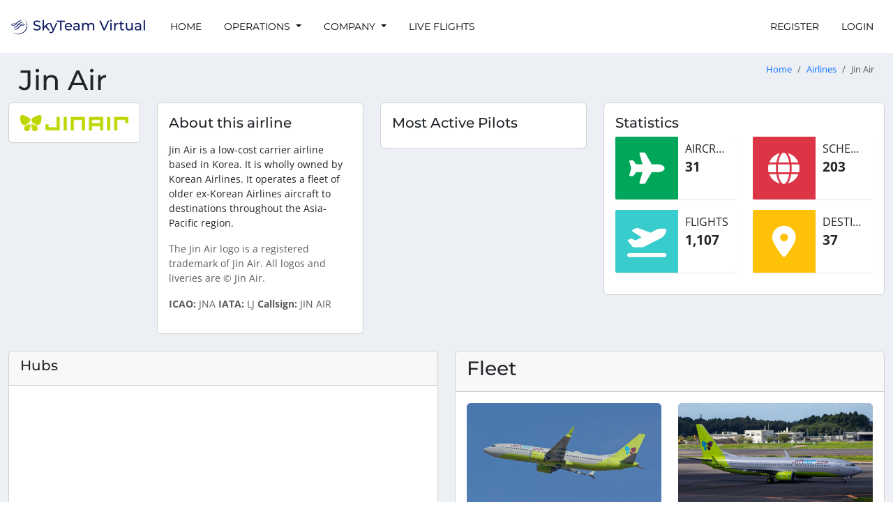

--- FILE ---
content_type: text/html; charset=UTF-8
request_url: https://skyteamvirtual.org/airlines/JNA-jin-air
body_size: 15575
content:
<!DOCTYPE html>
<html lang="en">
<head>
    <title>Jin Air - SkyTeam Virtual</title>
    <meta name="viewport" content="width=device-width, initial-scale=1.0">
    <meta http-equiv="Accept-CH" content="DPR, Viewport-Width, Width">

        
    
    <link crossorigin rel="stylesheet" href="/vite-assets/assets/global-CF-UAFjQ.css" integrity="sha384-TZw2UhtNdzVd7MDaVSScLoABEQmGkbsDdizm/dw8WF6BPBcGObUAxFs9k+uw0rR8">
    <link crossorigin rel="modulepreload" href="/vite-assets/assets/preload-helper-JTqJFDn4.js" integrity="sha384-Br3L+DFOHn8bo4XZcSSenpaqCZn48cDK5QvuYXKj+b9WmarfeolWQidhpeNNsyS1"><link crossorigin rel="modulepreload" href="/vite-assets/assets/config-BcARwg4A.js" integrity="sha384-zfE53N5VZZNda6KcbcOa4YtsLEbin0k7RtMSY1wJqYgtLcx+PYSl7KJwmLM8/rJe"><link crossorigin rel="modulepreload" href="/vite-assets/assets/CspProvider-B_GPdy2f.js" integrity="sha384-2Ji6HNxtFekp64OFEG01SdBgu2ts2Nn1tQONHGz00JQDSsas69BYf1G+E3tJCs8D"><link crossorigin rel="modulepreload" href="/vite-assets/assets/csp-DWEo8R9D.js" integrity="sha384-aaypitSDa+vm8X9ZR2mygvcyPDiTjx5zA1Yjdx6BvSqWb6Z5hytyOpJ+IY4hkCuF"><link crossorigin rel="modulepreload" href="/vite-assets/assets/react-select.esm-gbGtYfmB.js" integrity="sha384-5+oWH2q3LW++MzfOAxr5REiBePqAYeAGI8l7EwNQwolJFBYlpfKXDBxckTVVvfey"><link crossorigin rel="modulepreload" href="/vite-assets/assets/floating-ui.dom-BRGXS84Q.js" integrity="sha384-EV1fo/9wHRLZucaR2nqSYK74oivsQDgUe9zI5cy1qW4GKrc9iQwdxN0ilXgGtm5f"><link crossorigin rel="modulepreload" href="/vite-assets/assets/jsx-runtime-DHq7N5qV.js" integrity="sha384-uAvVwXZAYiRqLhyFoxVtbvYphDR93QKW8Pid7+WiNGmbL5i+b4qFiYTlplPXLVPu"><link crossorigin rel="modulepreload" href="/vite-assets/assets/react-DPFUGWri.js" integrity="sha384-kYdH4qvW9Rg3RXCMQ+8tK5w7gmOGv08TDPpgBbm1JxVrw/qamJHpV8E64ZGK/fK3"><link crossorigin rel="modulepreload" href="/vite-assets/assets/chunk-wfDwNXMd.js" integrity="sha384-tiEWYEBeQjOoUSrFwjR1i1tfG4EiMiDBlH4P0Y5sthjM3MMKPcgYjIMc6rXC5ty+"><link crossorigin rel="modulepreload" href="/vite-assets/assets/ReactQuerySelect-Cjx1v7vh.js" integrity="sha384-BYVmnL6gNA4gkRpHL7E6zz7JmRmwyDBi9bI6KyXvS9k6HBeiWvXFgude6uQ12GJu"><link crossorigin rel="modulepreload" href="/vite-assets/assets/hooks-Bhvx1CJJ.js" integrity="sha384-D2sohFZ4A6WJ508E7yzA6cAxTc4CxxRgXhg5HXDHjyoLFdeclFDfNDLPYi33c4ww"><link crossorigin rel="modulepreload" href="/vite-assets/assets/yup-DCObwHw3.js" integrity="sha384-DSl+VkNqXora/s2fNIJdUCPf1/1DuRablcz4JRwaleSKwG8tsSJkJgN5GRZVYg2s"><link crossorigin rel="modulepreload" href="/vite-assets/assets/react-query-CQq-J61N.js" integrity="sha384-bhbalS+Q33/8k55Y14WM4MHq0FNiCYQaD+yFUJqSCFXmzNAJSRodXejnYnhULILo"><link crossorigin rel="modulepreload" href="/vite-assets/assets/file-D_eIDGjN.js" integrity="sha384-xSCp0jUZT81EgpvZ/U5EPOJgd7OOajQaLuagQh1yGi4xSfq/Sei5q25Hf+A9T2fM"><link crossorigin rel="modulepreload" href="/vite-assets/assets/from-json-BW3Xfo_G.js" integrity="sha384-hii7i/QW2iCRkonkHTrIftkaQ2AHAee3mqhKexrn+R4zSg0+OtuN3Ol2yd1AT1EU"><link crossorigin rel="modulepreload" href="/vite-assets/assets/QueryClientProvider-DNmG4Wko.js" integrity="sha384-KyROLbxU6dCj6vskP0grEQOwuft0c0um5ceM+3Gx7qR3m4sZT7bcMVowxA7cek86"><link crossorigin rel="modulepreload" href="/vite-assets/assets/routing-2AchAUMW.js" integrity="sha384-03kLo24NxEYMfqb+GjboD50zUNdDcLLqodsSnzvTh1Q+i4tSKpGIvogJBFL3w7J7"><link crossorigin rel="modulepreload" href="/vite-assets/assets/uuid-AIKCF68L.js" integrity="sha384-pBwYCIiCB6odDzzrPSvwAKCJcg0oWCiRFfHpaWJNb4hj6X8Zn0jELT7YQ0JxmUoL"><link crossorigin rel="modulepreload" href="/vite-assets/assets/lib-DgRynLxF.js" integrity="sha384-zV8rZqmURDj4hLtcVKC/Hl9TZ9nWp7IPw/1uMlX4sOzt872gKM3gfk8lPRhCREgq"><link crossorigin rel="modulepreload" href="/vite-assets/assets/bootstrap.esm-CYmmtzCr.js" integrity="sha384-dwYy02P9jla9AkyKhfDBJKvZ8Rx2UqVkxU5i0145yyy1/FVmXhM063v2G1m0WHNG"><link crossorigin rel="modulepreload" href="/vite-assets/assets/jquery-CHoqUxKn.js" integrity="sha384-RCkGY6JoLQW40tPHLUhJL3Zo2k8YLbiL/y7PS5ZKaICIT5oLrwgnyq5zTRMwL/tX"><link crossorigin rel="modulepreload" href="/vite-assets/assets/client-A-b-lMhV.js" integrity="sha384-/3hrTs+1WlTvHpgWkN99PE+eD/WzOv9pyJ55Jwvcgs2LEtiWNUkzjVGb4cQQKJ4f"><link crossorigin rel="modulepreload" href="/vite-assets/assets/chunk-EF7DTUVF-CEnMyvfd.js" integrity="sha384-Tv2W8qi9rBeT732IKtJbL7ANG1zzFI3/Vnb9ZR377CaTXJ8AWYTqC0EfV3VnDIbB"><link crossorigin rel="modulepreload" href="/vite-assets/assets/sweetalert2.esm-1EDqnzR6.js" integrity="sha384-Rmzd85C9gGbhlgEH9RhURv+LVEYtsiMwaHGLyHZ8Fpr7lvIJadDi0DD/Rmxja5Xy">

        <link
            rel="stylesheet"
            href="https://storage.skyteamvirtual.org/web/theme/css/skyteamvirtual-skyteam-virtual-7af7d68092799512e9fe722d63621182e267648fa8671147bc7341eff59e3c5a.css"
            integrity="sha384-GjM30GTd0pPk8fQDTXoF4T0HNO2c58NoKCHaIUsABdrvqOHw25iZRXPm0RxEfVBg"
            crossorigin="anonymous"
    />

        

    <link crossorigin rel="stylesheet" href="/vite-assets/assets/styles-7uruQ8ss.css" integrity="sha384-PB7IDcVDw3xZBI2yR5bb62RJX/cDlJ2YIHc3nnfYOsrOeOSNq2XLR5HxQfSv3wZa"><link crossorigin rel="stylesheet" href="/vite-assets/assets/show-DJzssvj6.css" integrity="sha384-0DJy/7H1w530fydT/dmk6RvaexFgmJkz95fEGJAYmNt9cftYtvfQqUdeEh/Tu54n"><link crossorigin rel="modulepreload" href="/vite-assets/assets/styles-C8Fs3TXu.js" integrity="sha384-QYTMr4pvfbMF6iHJIv9A0hHPB5TMGcHlZIJwY3Nca+9jm6nS++fVniEH+OmnfBsH"><link crossorigin rel="modulepreload" href="/vite-assets/assets/maplibre-gl-csp-C5xHupJE.js" integrity="sha384-d4WzqUazrSoyAk9Fqi6luroEjS2ryA6YNkSQZVl1yFQ+OXFovwJI5rZcm3zRLmJe">
    <link crossorigin rel="stylesheet" href="/vite-assets/assets/most_active_pilots-P-I4-UuI.css" integrity="sha384-2SI5GlkIjg4SwsltT9yOso6ZdF1PyMoHSlGc2XpAubfW5NQ7FQ8b4Eq42pys6D82"><link crossorigin rel="modulepreload" href="/vite-assets/assets/PilotLink-_MoEcBxZ.js" integrity="sha384-OzWSswQockblu+XAjbNAg4xU//VpC3ABLArD3iccgAwf5AeyGaloTNuw9ZQkSymx"><link crossorigin rel="modulepreload" href="/vite-assets/assets/SymfonyLink-wlT1JRGF.js" integrity="sha384-1cJPFHsaXXVjb8WVqVEbPrxEzSvFJlozJgzW/E8NuBrv1zXdJD0fY1ns7wrVePk8"><link crossorigin rel="modulepreload" href="/vite-assets/assets/pilotName-DUzECiHF.js" integrity="sha384-5qvgM0Wl7n9d/iemZfLmwT9k5L2V3NQzvtnliljVrgf2ahDrvMaEO2d/BOfMq0dm"><link crossorigin rel="modulepreload" href="/vite-assets/assets/queries-LXdzp81X.js" integrity="sha384-cZym+eklKEElBWRAO7PEwiDdcysOWDJtWuFCuhoORDKS1ZThHSGYjCpKRIdLxwsO"><link crossorigin rel="modulepreload" href="/vite-assets/assets/timestamp_pb-BjKPB6re.js" integrity="sha384-JkH+psxGMltsbGS8tL0TjQyZjj14Lx6tYSFA6wVlFpgB+DiBpq8mdsmpIC7YlncV"><link crossorigin rel="modulepreload" href="/vite-assets/assets/classnames-BBEXQL66.js" integrity="sha384-ofxxxipJ5Q5YZ0kC9qbtzTSJp4Kn9U3F6GBred9uzKbXzsXIba5NYYthVXGvD4Vh"><link crossorigin rel="modulepreload" href="/vite-assets/assets/moment-PjG_GrgJ.js" integrity="sha384-aalBNO7LQggWctNuBaPrf+8xkAHLfsY3ymNZFrr9CXMhB/bsWKWgNEt1OTJbf1zz"><link crossorigin rel="modulepreload" href="/vite-assets/assets/utils-B3aAoZKm.js" integrity="sha384-aikiE4UUUmgoDxlipiMX4aesej1N5t3Erx5T/89cLzLxktQZLefJE53+nKSrOV3t"><link crossorigin rel="modulepreload" href="/vite-assets/assets/Button-CSuL52ju.js" integrity="sha384-wuNDi6iNd00IygNH39IPPqaKwwS9fnTbFlpcE9gQx44/iz+gGUUIcMDV837GpYQD">
    <link rel="apple-touch-icon" sizes="180x180" href="/styles/zesiro/apple-touch-icon.png">
    <link rel="icon" type="image/png" sizes="32x32" href="/styles/zesiro/favicon-32x32.png">
    <link rel="icon" type="image/png" sizes="192x192" href="/styles/zesiro/android-chrome-192x192.png">
    <link rel="icon" type="image/png" sizes="16x16" href="/styles/zesiro/favicon-16x16.png">
    <link rel="manifest" href="/site.webmanifest">
        <link rel="mask-icon" href="/styles/zesiro/safari-pinned-tab.svg" color="#0B1761">
    <meta name="msapplication-TileColor" content="#0B1761">
    <meta name="theme-color" content="#0B1761">
    <meta property="csp-nonce" nonce="izqNhtexBDneqx1icMVIPSSroag" />

    
</head>

<body class="hold-transition skin-black-light layout-top-nav style-zesiro" data-logged-in="false">
<div class="wrapper">
            <nav class="navbar navbar-expand-lg navbar-custom"
             id="main-navigation">
            <div class="container-fluid">
                <a href="/" class="navbar-brand">
                                            <img src="https://images.vasystem.org/lNvFWnbdNh3cXyBRQ6pj6B754SPLH-5hukrpFVDufxc/rt:fill/g:sm/el:1/aHR0cHM6Ly9pbWFnZXMtc3RvcmFnZS52YXN5c3RlbS5vcmcvc2t5dGVhbXZpcnR1YWwvOWUvZGYvOWVkZjMzMDllN2ExYzkzN2FhZmQ1YmFjOGRlMTczN2VkMWI3ZDkwYS5wbmc"
                             alt="SkyTeam Virtual" height="50" />
                                    </a>

                <button class="navbar-toggler" type="button" data-bs-toggle="collapse" data-bs-target="#navbarSupportedContent" aria-controls="navbarSupportedContent" aria-expanded="false" aria-label="Toggle navigation">
                    <span class="navbar-toggler-icon"></span>
                </button>

                <div class="collapse navbar-collapse" id="navbarSupportedContent">
                                
        
                            
        <ul class="navbar-nav me-auto">                
    
        
        
        
        
        
        <li class="nav-item first">
                                                                    
        <a href="/" class="nav-link">
                
                Home
    
    
    </a>
                    </li>
    
                
    
        
        
        
        
        
        <li class="nav-item dropdown">
                                    <a href="#" class="dropdown-toggle nav-link" data-bs-toggle="dropdown">
                
                Operations
    
    
        <b class="caret"></b>
    </a>
                                        <div class="dropdown-menu">
                    
                                
                                <a href="/flights" class="dropdown-item" dropdown="dropdown">
                                    <i class="fas fa-plane fa-fw"></i>
            
                Flights
    
    
    </a>

    

                        
                                
                                <a href="/routes" class="dropdown-item" dropdown="dropdown">
                                    <i class="fas fa-calendar fa-fw"></i>
            
                Routes
    
    
    </a>

    

                        
                                
                                <a href="/tours" class="dropdown-item" dropdown="dropdown">
                                    <i class="fas fa-trophy fa-fw"></i>
            
                Tours
    
    
    </a>

    

                        
                                
                                <a href="/fleet/types" class="dropdown-item" dropdown="dropdown">
                                    <i class="fas fa-list fa-fw"></i>
            
                Fleet
    
    
    </a>

    

                        
                                
                                <a href="/hubs" class="dropdown-item" dropdown="dropdown">
                                    <i class="fas fa-building fa-fw"></i>
            
                Hubs
    
    
    </a>

    

                        
                                
                                <a href="/pilots" class="dropdown-item" dropdown="dropdown">
                                    <i class="fas fa-users fa-fw"></i>
            
                Pilots
    
    
    </a>

    

                        
                                
                                <a href="/airlines" class="dropdown-item" dropdown="dropdown">
                                    <i class="fas fa-tag fa-fw"></i>
            
                Airlines
    
    
    </a>

    

                        
                <div class="dropdown-divider"></div>

    

                        
                                
                                <a href="/routes/historical" class="dropdown-item" dropdown="dropdown">
                                    <i class="fas fa-landmark fa-fw"></i>
            
                Historical routes
    
    
    </a>

    

                        
                                
                                <a href="/fleet/historical/types" class="dropdown-item" dropdown="dropdown">
                                    <i class="fas fa-monument fa-fw"></i>
            
                Historical fleet
    
    
    </a>

    

                        </div>
    
                    </li>
    
                
    
        
        
        
        
        
        <li class="nav-item dropdown">
                                    <a href="#" class="dropdown-toggle nav-link" data-bs-toggle="dropdown">
                
                Company
    
    
        <b class="caret"></b>
    </a>
                                        <div class="dropdown-menu">
                    
                                
                                <a href="/company/news" class="dropdown-item" dropdown="dropdown">
                                    <i class="fas fa-newspaper fa-fw"></i>
            
                News
    
    
    </a>

    

                        
                                
                                <a href="/company/pilot-handbook" class="dropdown-item" dropdown="dropdown">
                                    <i class="fas fa-book fa-fw"></i>
            
                Pilot Handbook
    
    
    </a>

    

                        
                                
                                <a href="/company/events" class="dropdown-item" dropdown="dropdown">
                                    <i class="fas fa-calendar fa-fw"></i>
            
                Events
    
    
    </a>

    

                        
                                
                                <a href="https://discord.gg/EAKR7Qe" target="_blank" class="dropdown-item" dropdown="dropdown">
                                    <i class="fab fa-discord fa-fw"></i>
            
                Join Discord
    
    
    </a>

    

                        
                <div class="dropdown-divider"></div>

    

                        
                                
                                <a href="/company/statistics" class="dropdown-item" dropdown="dropdown">
                                    <i class="fas fa-signal fa-fw"></i>
            
                Statistics
    
    
    </a>

    

                        
                                
                                <a href="/company/staff" class="dropdown-item" dropdown="dropdown">
                                    <i class="far fa-user-alt fa-fw"></i>
            
                Staff
    
    
    </a>

    

                        
                                
                                <a href="/company/partners" class="dropdown-item" dropdown="dropdown">
                                    <i class="fas fa-street-view fa-fw"></i>
            
                Partners
    
    
    </a>

    

                        </div>
    
                    </li>
    
                
    
        
        
        
        
        
        <li class="nav-item last">
                                                                    
        <a href="/flights/live" class="nav-link">
                
                Live Flights
    
    
    </a>
                    </li>
    

        </ul>
    

                                                        
        
                            
        <ul class="navbar-nav ms-auto">                
    
        
        
        
        
        
        <li class="nav-item first">
                                                                    
        <a href="/register" class="nav-link">
                
                Register
    
    
    </a>
                    </li>
    
                
    
        
        
        
        
        
        <li class="nav-item last">
                                                                    
        <a href="/login" class="nav-link">
                
                Login
    
    
    </a>
                    </li>
    

        </ul>
    
                                    </div>
            </div>
        </nav>

                    <div class="container-fluid content-wrapper" id="main-content-wrapper">
                    <section class="content-header">
        <h1>
            Jin Air
                    </h1>
        <nav aria-label="breadcrumb">
    <ol class="breadcrumb">
                    <li class="breadcrumb-item"><a href="/">Home</a></li>
                    <li class="breadcrumb-item"><a href="/airlines">Airlines</a></li>
                <li class="breadcrumb-item active" aria-current="page">Jin Air</li>
    </ol>
</nav>    </section>

                <section class="content">
                        



                        <div class="row mb-4">
        <div class="col-md-2">
            <div class="card">
                <div class="card-body">
                                            <img src="https://images.vasystem.org/og695Co4H5gkURFeYuqBHfKIrEWgfGIJBdwAmWNAkAs/rt:fill/g:sm/el:1/aHR0cHM6Ly9pbWFnZXMtc3RvcmFnZS52YXN5c3RlbS5vcmcvc2t5dGVhbXZpcnR1YWwvWmMvSnIvWmNKcmp6eXh1WmdMZldiZFZOSWxuWUZmRVdkeUpOTG1BbktRR1lTdmhxT05ScFRIaXlkZ1d5b1ZLY1ZYZUlPcy5wbmc" class="img-fluid"
                             alt="JIN logo">
                                    </div>
            </div>
        </div>
        <div class="col-md-3">
            <div class="card">
                <div class="card-body">
                    <h5 class="panel-title">About this airline</h5>

                    <p class="lead">
                                                    <p>Jin Air is a low-cost carrier airline based in Korea. It is wholly owned by Korean Airlines. It operates a fleet of older ex-Korean Airlines aircraft to destinations throughout the Asia-Pacific region.</p>

                                            </p>

                    <p class="text-muted fst-italic">
                        The Jin Air logo is a registered trademark of Jin Air. All logos and liveries are
                        &copy;&nbsp;Jin Air.
                    </p>

                    <p class="text-muted">
                        <strong>ICAO:</strong> JNA
                        <strong>IATA:</strong> LJ
                        <strong>Callsign:</strong> JIN AIR                                            </p>
                </div>
            </div>
        </div>
        <div class="col-md-3">
            <div class="card">
                <div class="card-body">
                    <div id="most-active-pilots-app" data-item-count="5" data-airline-icao="JNA" data-disable-link="true">
                        <h5 class="card-title">
                            Most Active Pilots
                        </h5>
                    </div>
                </div>
            </div>
        </div>
        <div class="col-md-4">
            <div class="card">
                <div class="card-body">
                    <h5 class="card-title">Statistics</h5>

                    <div class="row">
                        <div class="col-md-6">
                            <div class="statistics-box">
                                <span class="statistics-box-icon bg-green"><i class="fas fa-plane"></i></span>
                                <div class="statistics-box-content">
                                    <span class="statistics-box-text">Aircraft</span>
                                    <span class="statistics-box-number">31</span>
                                </div>
                            </div>
                        </div>

                        <div class="col-md-6">
                            <div class="statistics-box">
                                <span class="statistics-box-icon bg-red"><i class="fas fa-globe"></i></span>
                                <div class="statistics-box-content">
                                    <span class="statistics-box-text">Scheduled Routes</span>
                                    <span class="statistics-box-number">203</span>
                                </div>
                            </div>
                        </div>

                        <div class="col-md-6">
                            <div class="statistics-box">
                                <span class="statistics-box-icon bg-teal"><i class="fas fa-plane-departure"></i></span>
                                <div class="statistics-box-content">
                                    <span class="statistics-box-text">Flights</span>
                                    <span class="statistics-box-number">1,107</span>
                                </div>
                            </div>
                        </div>

                        <div class="col-md-6">
                            <div class="statistics-box">
                                <span class="statistics-box-icon bg-yellow"><i class="fas fa-map-marker-alt"></i></span>
                                <div class="statistics-box-content">
                                    <span class="statistics-box-text">Destinations</span>
                                    <span class="statistics-box-number">37</span>
                                </div>
                            </div>
                        </div>
                    </div>
                </div>
            </div>
        </div>
    </div>

    <div class="row">
                    <div class="col-md-6">
                <div class="card">
                    <div class="card-header">
                        <h5>Hubs</h5>
                    </div>
                    <div class="card-body">
                        <div id="airline-hubs-map" data-hubs="&#x5B;&#x7B;&quot;icao&quot;&#x3A;&quot;RKSI&quot;,&quot;iata&quot;&#x3A;&quot;ICN&quot;,&quot;name&quot;&#x3A;&quot;Incheon&#x20;International&#x20;Airport&quot;,&quot;isHub&quot;&#x3A;&#x5B;&#x5D;,&quot;latitude&quot;&#x3A;&quot;37.469100952148&quot;,&quot;longitude&quot;&#x3A;&quot;126.450996398926&quot;,&quot;humanReadableName&quot;&#x3A;&quot;Incheon&#x20;International&#x20;Airport&#x20;&#x28;ICN&#x5C;&#x2F;RKSI&#x29;&#x20;&#x28;Hub&#x29;&quot;,&quot;humanReadableCodes&quot;&#x3A;&quot;ICN&#x5C;&#x2F;RKSI&quot;&#x7D;,&#x7B;&quot;icao&quot;&#x3A;&quot;RKSS&quot;,&quot;iata&quot;&#x3A;&quot;GMP&quot;,&quot;name&quot;&#x3A;&quot;Gimpo&#x20;International&#x20;Airport&quot;,&quot;isHub&quot;&#x3A;&#x5B;&#x5D;,&quot;latitude&quot;&#x3A;&quot;37.558300018300&quot;,&quot;longitude&quot;&#x3A;&quot;126.791000366000&quot;,&quot;humanReadableName&quot;&#x3A;&quot;Gimpo&#x20;International&#x20;Airport&#x20;&#x28;GMP&#x5C;&#x2F;RKSS&#x29;&#x20;&#x28;Hub&#x29;&quot;,&quot;humanReadableCodes&quot;&#x3A;&quot;GMP&#x5C;&#x2F;RKSS&quot;&#x7D;&#x5D;"></div>

                        <div class="mt-3">
                            <a href="/routes/map?filter%5Bairlines%5D=JNA&amp;showAllRoutes=true" class="btn btn-outline-primary">
                                Explore all of this airline's routes on our route map
                            </a>
                        </div>
                    </div>
                </div>
            </div>
        
        <div class="col-md-6">
            <div class="card">
                <div class="card-header">
                    <h3>Fleet</h3>
                </div>
                <div class="card-body">
                    <div class="row">
                                                <div class="col-md-6">
                            <div class="carousel-inner">
                                <div class="item active">
                                                                                                                                                    <a href="/fleet/models/jin-air-boeing-737-8-max">
                                            <img src="https://images.vasystem.org/Suum4OHIUYRH6-vBO843T3Eb07S9-xD0h5SHiJwI_-4/rt:fill/w:1024/h:576/g:sm/el:1/aHR0cHM6Ly9pbWFnZXMtc3RvcmFnZS52YXN5c3RlbS5vcmcvc2t5dGVhbXZpcnR1YWwvc2wvUWcvc2xRZ01EZEptc0x3T3ZvSGhJTWRlV3NGcVFQUXV1eWFVdW1UbXdwWENGb3ZUektmR3NnbVhhSmZtd3JkUE1Kby5qcGc" class="img-fluid d-block rounded ratio ratio-16x9"
                                                 sizes="(min-width: 992px) 640px, 100vw"
                                                  style="background-image: url([data-uri]); background-size: cover; background-repeat: no-repeat;"                                                 alt="Boeing 737-8 MAX">
                                        </a>
                                                                        <h3>
                                        <a href="/fleet/models/jin-air-boeing-737-8-max">
                                            Boeing 737-8 MAX
                                        </a>
                                        <span class="float-end badge text-bg-dark" data-bs-toggle="tooltip"
                                              title="Number of aircraft">
                                                5
                                            </span>
                                    </h3>
                                </div>
                            </div>

                            <br/>
                        </div>
                                                                        <div class="col-md-6">
                            <div class="carousel-inner">
                                <div class="item active">
                                                                                                                                                    <a href="/fleet/models/jin-air-boeing-737-8sh-wl">
                                            <img src="https://images.vasystem.org/gk4aAIiDWPapzDLBDbPyh08_jpH0KY7D-VLBtHRJNCI/rt:fill/w:1024/h:576/g:sm/el:1/aHR0cHM6Ly9pbWFnZXMtc3RvcmFnZS52YXN5c3RlbS5vcmcvc2t5dGVhbXZpcnR1YWwvYTgvM2UvYTgzZThlNDliMDBkODdmNzAxZmZmNjk0ZjhlYjNlNDQ5NDYyM2YwNA" class="img-fluid d-block rounded ratio ratio-16x9"
                                                 sizes="(min-width: 992px) 640px, 100vw"
                                                  style="background-image: url([data-uri]); background-size: cover; background-repeat: no-repeat;"                                                 alt="Boeing 737-8SH(WL)">
                                        </a>
                                                                        <h3>
                                        <a href="/fleet/models/jin-air-boeing-737-8sh-wl">
                                            Boeing 737-8SH(WL)
                                        </a>
                                        <span class="float-end badge text-bg-dark" data-bs-toggle="tooltip"
                                              title="Number of aircraft">
                                                19
                                            </span>
                                    </h3>
                                </div>
                            </div>

                            <br/>
                        </div>
                                            </div>
                    <div class="row">
                                                                        <div class="col-md-6">
                            <div class="carousel-inner">
                                <div class="item active">
                                                                                                                                                    <a href="/fleet/models/jin-air-boeing-737-9b5">
                                            <img src="https://images.vasystem.org/N6nUYRt6aFwCeGVMyD1ftIo7y1CkxCqICl3Rp0zZ0jk/rt:fill/w:1024/h:576/g:sm/el:1/aHR0cHM6Ly9pbWFnZXMtc3RvcmFnZS52YXN5c3RlbS5vcmcvc2t5dGVhbXZpcnR1YWwvZjMvMjYvZjMyNjMzYWZlMTlmNDQ5ZGJlYjM2YmMyNGQ1OTc1YmJiMDIzZTg3YQ" class="img-fluid d-block rounded ratio ratio-16x9"
                                                 sizes="(min-width: 992px) 640px, 100vw"
                                                  style="background-image: url([data-uri]); background-size: cover; background-repeat: no-repeat;"                                                 alt="Boeing 737-9B5">
                                        </a>
                                                                        <h3>
                                        <a href="/fleet/models/jin-air-boeing-737-9b5">
                                            Boeing 737-9B5
                                        </a>
                                        <span class="float-end badge text-bg-dark" data-bs-toggle="tooltip"
                                              title="Number of aircraft">
                                                3
                                            </span>
                                    </h3>
                                </div>
                            </div>

                            <br/>
                        </div>
                                                                        <div class="col-md-6">
                            <div class="carousel-inner">
                                <div class="item active">
                                                                                                                                                    <a href="/fleet/models/jin-air-boeing-777-2b5-er">
                                            <img src="https://images.vasystem.org/V2tJYYwWpp5wVq1FAxK0wPn8z7gQ6eejBECxQsx9uuA/rt:fill/w:1024/h:576/g:sm/el:1/aHR0cHM6Ly9pbWFnZXMtc3RvcmFnZS52YXN5c3RlbS5vcmcvc2t5dGVhbXZpcnR1YWwvNDgvZjgvNDhmODA1YzdjNWE1NmI5ODY3NTkzOWY2YzE5Y2ZlYjkzYmRhOTIzNw" class="img-fluid d-block rounded ratio ratio-16x9"
                                                 sizes="(min-width: 992px) 640px, 100vw"
                                                  style="background-image: url([data-uri]); background-size: cover; background-repeat: no-repeat;"                                                 alt="Boeing 777-2B5(ER)">
                                        </a>
                                                                        <h3>
                                        <a href="/fleet/models/jin-air-boeing-777-2b5-er">
                                            Boeing 777-2B5(ER)
                                        </a>
                                        <span class="float-end badge text-bg-dark" data-bs-toggle="tooltip"
                                              title="Number of aircraft">
                                                4
                                            </span>
                                    </h3>
                                </div>
                            </div>

                            <br/>
                        </div>
                                            </div>
                    <div class="row">
                                                                    </div>
                </div>
            </div>
        </div>
    </div>
                </section>
            </div>
        
                    <footer class="main-footer">
                <div class="container">
                    <strong>Copyright &copy; 2016-2026 <a href="https://skyteamvirtual.org/">SkyTeam Virtual</a>.</strong> All rights reserved.
                    <span class="float-end">
                        <a href="/privacy-policy">Privacy Policy</a>
                    </span>
                                            <span class="text-muted">
                            SkyTeam Virtual is in no way affiliated with SkyTeam, its member airlines, their subsidiaries, or any other airlines listed on this website. The usage of logos and aircraft liveries on this website is not approved by the respective airlines.

                        </span>
                                    </div>
            </footer>
            </div>

                
    <div id="vas-config" data-config="&#x7B;&quot;tenant&quot;&#x3A;&quot;skyteamvirtual&quot;,&quot;va_name&quot;&#x3A;&quot;SkyTeam&#x20;Virtual&quot;,&quot;style&quot;&#x3A;&quot;zesiro&quot;&#x7D;"></div>

    <script crossorigin type="module" src="/vite-assets/assets/app-DZRCK9or.js" integrity="sha384-/jtm6vZutzM/ouYE5os/WODAyrxXlMPANl7qdDHMRNiXuYQPsvtt1/HlUlv898jl"></script>


    <script crossorigin type="module" src="/vite-assets/assets/pages/airline/show-U5bM9erZ.js" integrity="sha384-fif7XQBW4rM8Zi3lxvKQHY+GA5y96FzAt5sggcvBW2twUDxnR8A4rkfHCRxfYbv9"></script>
    <script crossorigin type="module" src="/vite-assets/assets/most_active_pilots-Bh7Uex42.js" integrity="sha384-LKiGRmLPiFRhinCMvas1d45178s/haz50WPI182DWqwdKqd6yPE1MSrUOloxK+Ir"></script>
</body>
</html>


--- FILE ---
content_type: text/css; charset=utf-8
request_url: https://skyteamvirtual.org/vite-assets/assets/show-DJzssvj6.css
body_size: -197
content:
#airline-hubs-map{height:100vh;max-height:600px;margin-top:10px}


--- FILE ---
content_type: text/css; charset=utf-8
request_url: https://skyteamvirtual.org/vite-assets/assets/most_active_pilots-P-I4-UuI.css
body_size: -23
content:
.loading-pilots-table tr td>span{background-color:#ddd;border-radius:8px;width:97%;animation:1.5s infinite loading-pilots-table-placeholder-pulse;display:block}@keyframes loading-pilots-table-placeholder-pulse{0%{opacity:.6}50%{opacity:1}to{opacity:.6}}


--- FILE ---
content_type: text/javascript; charset=utf-8
request_url: https://skyteamvirtual.org/vite-assets/assets/lib-DgRynLxF.js
body_size: 7070
content:
import{r as e}from"./chunk-wfDwNXMd.js";var t=`bottom`,n=`right`,r=`left`,i=`auto`,a=[`top`,t,n,r],o=`start`,s=`clippingParents`,c=`viewport`,l=`popper`,u=`reference`,d=a.reduce(function(e,t){return e.concat([t+`-`+o,t+`-end`])},[]),f=[].concat(a,[i]).reduce(function(e,t){return e.concat([t,t+`-`+o,t+`-end`])},[]),p=`beforeRead`,m=`read`,h=`afterRead`,g=`beforeMain`,_=`main`,v=`afterMain`,y=`beforeWrite`,b=`write`,x=`afterWrite`,S=[p,m,h,g,_,v,y,b,x];function C(e){return e?(e.nodeName||``).toLowerCase():null}function w(e){if(e==null)return window;if(e.toString()!==`[object Window]`){var t=e.ownerDocument;return t&&t.defaultView||window}return e}function T(e){var t=w(e).Element;return e instanceof t||e instanceof Element}function E(e){var t=w(e).HTMLElement;return e instanceof t||e instanceof HTMLElement}function D(e){if(typeof ShadowRoot>`u`)return!1;var t=w(e).ShadowRoot;return e instanceof t||e instanceof ShadowRoot}function O(e){var t=e.state;Object.keys(t.elements).forEach(function(e){var n=t.styles[e]||{},r=t.attributes[e]||{},i=t.elements[e];!E(i)||!C(i)||(Object.assign(i.style,n),Object.keys(r).forEach(function(e){var t=r[e];t===!1?i.removeAttribute(e):i.setAttribute(e,t===!0?``:t)}))})}function k(e){var t=e.state,n={popper:{position:t.options.strategy,left:`0`,top:`0`,margin:`0`},arrow:{position:`absolute`},reference:{}};return Object.assign(t.elements.popper.style,n.popper),t.styles=n,t.elements.arrow&&Object.assign(t.elements.arrow.style,n.arrow),function(){Object.keys(t.elements).forEach(function(e){var r=t.elements[e],i=t.attributes[e]||{},a=Object.keys(t.styles.hasOwnProperty(e)?t.styles[e]:n[e]).reduce(function(e,t){return e[t]=``,e},{});!E(r)||!C(r)||(Object.assign(r.style,a),Object.keys(i).forEach(function(e){r.removeAttribute(e)}))})}}var A={name:`applyStyles`,enabled:!0,phase:`write`,fn:O,effect:k,requires:[`computeStyles`]};function j(e){return e.split(`-`)[0]}var M=Math.max,N=Math.min,P=Math.round;function F(){var e=navigator.userAgentData;return e!=null&&e.brands&&Array.isArray(e.brands)?e.brands.map(function(e){return e.brand+`/`+e.version}).join(` `):navigator.userAgent}function I(){return!/^((?!chrome|android).)*safari/i.test(F())}function L(e,t,n){t===void 0&&(t=!1),n===void 0&&(n=!1);var r=e.getBoundingClientRect(),i=1,a=1;t&&E(e)&&(i=e.offsetWidth>0&&P(r.width)/e.offsetWidth||1,a=e.offsetHeight>0&&P(r.height)/e.offsetHeight||1);var o=T(e)?w(e):window,s=o.visualViewport,c=!I()&&n,l=(r.left+(c&&s?s.offsetLeft:0))/i,u=(r.top+(c&&s?s.offsetTop:0))/a,d=r.width/i,f=r.height/a;return{width:d,height:f,top:u,right:l+d,bottom:u+f,left:l,x:l,y:u}}function ee(e){var t=L(e),n=e.offsetWidth,r=e.offsetHeight;return Math.abs(t.width-n)<=1&&(n=t.width),Math.abs(t.height-r)<=1&&(r=t.height),{x:e.offsetLeft,y:e.offsetTop,width:n,height:r}}function R(e,t){var n=t.getRootNode&&t.getRootNode();if(e.contains(t))return!0;if(n&&D(n)){var r=t;do{if(r&&e.isSameNode(r))return!0;r=r.parentNode||r.host}while(r)}return!1}function z(e){return w(e).getComputedStyle(e)}function te(e){return[`table`,`td`,`th`].indexOf(C(e))>=0}function B(e){return((T(e)?e.ownerDocument:e.document)||window.document).documentElement}function V(e){return C(e)===`html`?e:e.assignedSlot||e.parentNode||(D(e)?e.host:null)||B(e)}function ne(e){return!E(e)||z(e).position===`fixed`?null:e.offsetParent}function re(e){var t=/firefox/i.test(F());if(/Trident/i.test(F())&&E(e)&&z(e).position===`fixed`)return null;var n=V(e);for(D(n)&&(n=n.host);E(n)&&[`html`,`body`].indexOf(C(n))<0;){var r=z(n);if(r.transform!==`none`||r.perspective!==`none`||r.contain===`paint`||[`transform`,`perspective`].indexOf(r.willChange)!==-1||t&&r.willChange===`filter`||t&&r.filter&&r.filter!==`none`)return n;n=n.parentNode}return null}function H(e){for(var t=w(e),n=ne(e);n&&te(n)&&z(n).position===`static`;)n=ne(n);return n&&(C(n)===`html`||C(n)===`body`&&z(n).position===`static`)?t:n||re(e)||t}function ie(e){return[`top`,`bottom`].indexOf(e)>=0?`x`:`y`}function U(e,t,n){return M(e,N(t,n))}function ae(e,t,n){var r=U(e,t,n);return r>n?n:r}function oe(){return{top:0,right:0,bottom:0,left:0}}function se(e){return Object.assign({},oe(),e)}function ce(e,t){return t.reduce(function(t,n){return t[n]=e,t},{})}var le=function(e,t){return e=typeof e==`function`?e(Object.assign({},t.rects,{placement:t.placement})):e,se(typeof e==`number`?ce(e,a):e)};function ue(e){var i,a=e.state,o=e.name,s=e.options,c=a.elements.arrow,l=a.modifiersData.popperOffsets,u=j(a.placement),d=ie(u),f=[`left`,`right`].indexOf(u)>=0?`height`:`width`;if(!(!c||!l)){var p=le(s.padding,a),m=ee(c),h=d===`y`?`top`:r,g=d===`y`?t:n,_=a.rects.reference[f]+a.rects.reference[d]-l[d]-a.rects.popper[f],v=l[d]-a.rects.reference[d],y=H(c),b=y?d===`y`?y.clientHeight||0:y.clientWidth||0:0,x=_/2-v/2,S=p[h],C=b-m[f]-p[g],w=b/2-m[f]/2+x,T=U(S,w,C),E=d;a.modifiersData[o]=(i={},i[E]=T,i.centerOffset=T-w,i)}}function W(e){var t=e.state,n=e.options.element,r=n===void 0?`[data-popper-arrow]`:n;r!=null&&(typeof r==`string`&&(r=t.elements.popper.querySelector(r),!r)||R(t.elements.popper,r)&&(t.elements.arrow=r))}var de={name:`arrow`,enabled:!0,phase:`main`,fn:ue,effect:W,requires:[`popperOffsets`],requiresIfExists:[`preventOverflow`]};function G(e){return e.split(`-`)[1]}var fe={top:`auto`,right:`auto`,bottom:`auto`,left:`auto`};function pe(e,t){var n=e.x,r=e.y,i=t.devicePixelRatio||1;return{x:P(n*i)/i||0,y:P(r*i)/i||0}}function me(e){var i,a=e.popper,o=e.popperRect,s=e.placement,c=e.variation,l=e.offsets,u=e.position,d=e.gpuAcceleration,f=e.adaptive,p=e.roundOffsets,m=e.isFixed,h=l.x,g=h===void 0?0:h,_=l.y,v=_===void 0?0:_,y=typeof p==`function`?p({x:g,y:v}):{x:g,y:v};g=y.x,v=y.y;var b=l.hasOwnProperty(`x`),x=l.hasOwnProperty(`y`),S=r,C=`top`,T=window;if(f){var E=H(a),D=`clientHeight`,O=`clientWidth`;if(E===w(a)&&(E=B(a),z(E).position!==`static`&&u===`absolute`&&(D=`scrollHeight`,O=`scrollWidth`)),E=E,s===`top`||(s===`left`||s===`right`)&&c===`end`){C=t;var k=m&&E===T&&T.visualViewport?T.visualViewport.height:E[D];v-=k-o.height,v*=d?1:-1}if(s===`left`||(s===`top`||s===`bottom`)&&c===`end`){S=n;var A=m&&E===T&&T.visualViewport?T.visualViewport.width:E[O];g-=A-o.width,g*=d?1:-1}}var j=Object.assign({position:u},f&&fe),M=p===!0?pe({x:g,y:v},w(a)):{x:g,y:v};if(g=M.x,v=M.y,d){var N;return Object.assign({},j,(N={},N[C]=x?`0`:``,N[S]=b?`0`:``,N.transform=(T.devicePixelRatio||1)<=1?`translate(`+g+`px, `+v+`px)`:`translate3d(`+g+`px, `+v+`px, 0)`,N))}return Object.assign({},j,(i={},i[C]=x?v+`px`:``,i[S]=b?g+`px`:``,i.transform=``,i))}function he(e){var t=e.state,n=e.options,r=n.gpuAcceleration,i=r===void 0?!0:r,a=n.adaptive,o=a===void 0?!0:a,s=n.roundOffsets,c=s===void 0?!0:s,l={placement:j(t.placement),variation:G(t.placement),popper:t.elements.popper,popperRect:t.rects.popper,gpuAcceleration:i,isFixed:t.options.strategy===`fixed`};t.modifiersData.popperOffsets!=null&&(t.styles.popper=Object.assign({},t.styles.popper,me(Object.assign({},l,{offsets:t.modifiersData.popperOffsets,position:t.options.strategy,adaptive:o,roundOffsets:c})))),t.modifiersData.arrow!=null&&(t.styles.arrow=Object.assign({},t.styles.arrow,me(Object.assign({},l,{offsets:t.modifiersData.arrow,position:`absolute`,adaptive:!1,roundOffsets:c})))),t.attributes.popper=Object.assign({},t.attributes.popper,{"data-popper-placement":t.placement})}var ge={name:`computeStyles`,enabled:!0,phase:`beforeWrite`,fn:he,data:{}},K={passive:!0};function _e(e){var t=e.state,n=e.instance,r=e.options,i=r.scroll,a=i===void 0?!0:i,o=r.resize,s=o===void 0?!0:o,c=w(t.elements.popper),l=[].concat(t.scrollParents.reference,t.scrollParents.popper);return a&&l.forEach(function(e){e.addEventListener(`scroll`,n.update,K)}),s&&c.addEventListener(`resize`,n.update,K),function(){a&&l.forEach(function(e){e.removeEventListener(`scroll`,n.update,K)}),s&&c.removeEventListener(`resize`,n.update,K)}}var ve={name:`eventListeners`,enabled:!0,phase:`write`,fn:function(){},effect:_e,data:{}},ye={left:`right`,right:`left`,bottom:`top`,top:`bottom`};function q(e){return e.replace(/left|right|bottom|top/g,function(e){return ye[e]})}var J={start:`end`,end:`start`};function be(e){return e.replace(/start|end/g,function(e){return J[e]})}function Y(e){var t=w(e),n=t.pageXOffset,r=t.pageYOffset;return{scrollLeft:n,scrollTop:r}}function X(e){return L(B(e)).left+Y(e).scrollLeft}function xe(e,t){var n=w(e),r=B(e),i=n.visualViewport,a=r.clientWidth,o=r.clientHeight,s=0,c=0;if(i){a=i.width,o=i.height;var l=I();(l||!l&&t===`fixed`)&&(s=i.offsetLeft,c=i.offsetTop)}return{width:a,height:o,x:s+X(e),y:c}}function Se(e){var t=B(e),n=Y(e),r=e.ownerDocument?.body,i=M(t.scrollWidth,t.clientWidth,r?r.scrollWidth:0,r?r.clientWidth:0),a=M(t.scrollHeight,t.clientHeight,r?r.scrollHeight:0,r?r.clientHeight:0),o=-n.scrollLeft+X(e),s=-n.scrollTop;return z(r||t).direction===`rtl`&&(o+=M(t.clientWidth,r?r.clientWidth:0)-i),{width:i,height:a,x:o,y:s}}function Z(e){var t=z(e),n=t.overflow,r=t.overflowX,i=t.overflowY;return/auto|scroll|overlay|hidden/.test(n+i+r)}function Ce(e){return[`html`,`body`,`#document`].indexOf(C(e))>=0?e.ownerDocument.body:E(e)&&Z(e)?e:Ce(V(e))}function Q(e,t){t===void 0&&(t=[]);var n=Ce(e),r=n===e.ownerDocument?.body,i=w(n),a=r?[i].concat(i.visualViewport||[],Z(n)?n:[]):n,o=t.concat(a);return r?o:o.concat(Q(V(a)))}function we(e){return Object.assign({},e,{left:e.x,top:e.y,right:e.x+e.width,bottom:e.y+e.height})}function Te(e,t){var n=L(e,!1,t===`fixed`);return n.top+=e.clientTop,n.left+=e.clientLeft,n.bottom=n.top+e.clientHeight,n.right=n.left+e.clientWidth,n.width=e.clientWidth,n.height=e.clientHeight,n.x=n.left,n.y=n.top,n}function Ee(e,t,n){return t===`viewport`?we(xe(e,n)):T(t)?Te(t,n):we(Se(B(e)))}function De(e){var t=Q(V(e)),n=[`absolute`,`fixed`].indexOf(z(e).position)>=0&&E(e)?H(e):e;return T(n)?t.filter(function(e){return T(e)&&R(e,n)&&C(e)!==`body`}):[]}function Oe(e,t,n,r){var i=t===`clippingParents`?De(e):[].concat(t),a=[].concat(i,[n]),o=a[0],s=a.reduce(function(t,n){var i=Ee(e,n,r);return t.top=M(i.top,t.top),t.right=N(i.right,t.right),t.bottom=N(i.bottom,t.bottom),t.left=M(i.left,t.left),t},Ee(e,o,r));return s.width=s.right-s.left,s.height=s.bottom-s.top,s.x=s.left,s.y=s.top,s}function ke(e){var i=e.reference,a=e.element,s=e.placement,c=s?j(s):null,l=s?G(s):null,u=i.x+i.width/2-a.width/2,d=i.y+i.height/2-a.height/2,f;switch(c){case`top`:f={x:u,y:i.y-a.height};break;case t:f={x:u,y:i.y+i.height};break;case n:f={x:i.x+i.width,y:d};break;case r:f={x:i.x-a.width,y:d};break;default:f={x:i.x,y:i.y}}var p=c?ie(c):null;if(p!=null){var m=p===`y`?`height`:`width`;switch(l){case o:f[p]=f[p]-(i[m]/2-a[m]/2);break;case`end`:f[p]=f[p]+(i[m]/2-a[m]/2);break;default:}}return f}function $(e,t){t===void 0&&(t={});var n=t,r=n.placement,i=r===void 0?e.placement:r,o=n.strategy,d=o===void 0?e.strategy:o,f=n.boundary,p=f===void 0?s:f,m=n.rootBoundary,h=m===void 0?c:m,g=n.elementContext,_=g===void 0?l:g,v=n.altBoundary,y=v===void 0?!1:v,b=n.padding,x=b===void 0?0:b,S=se(typeof x==`number`?ce(x,a):x),C=_===`popper`?u:l,w=e.rects.popper,E=e.elements[y?C:_],D=Oe(T(E)?E:E.contextElement||B(e.elements.popper),p,h,d),O=L(e.elements.reference),k=ke({reference:O,element:w,strategy:`absolute`,placement:i}),A=we(Object.assign({},w,k)),j=_===`popper`?A:O,M={top:D.top-j.top+S.top,bottom:j.bottom-D.bottom+S.bottom,left:D.left-j.left+S.left,right:j.right-D.right+S.right},N=e.modifiersData.offset;if(_===`popper`&&N){var P=N[i];Object.keys(M).forEach(function(e){var t=[`right`,`bottom`].indexOf(e)>=0?1:-1,n=[`top`,`bottom`].indexOf(e)>=0?`y`:`x`;M[e]+=P[n]*t})}return M}function Ae(e,t){t===void 0&&(t={});var n=t,r=n.placement,i=n.boundary,o=n.rootBoundary,s=n.padding,c=n.flipVariations,l=n.allowedAutoPlacements,u=l===void 0?f:l,p=G(r),m=p?c?d:d.filter(function(e){return G(e)===p}):a,h=m.filter(function(e){return u.indexOf(e)>=0});h.length===0&&(h=m);var g=h.reduce(function(t,n){return t[n]=$(e,{placement:n,boundary:i,rootBoundary:o,padding:s})[j(n)],t},{});return Object.keys(g).sort(function(e,t){return g[e]-g[t]})}function je(e){if(j(e)===`auto`)return[];var t=q(e);return[be(e),t,be(t)]}function Me(e){var i=e.state,a=e.options,s=e.name;if(!i.modifiersData[s]._skip){for(var c=a.mainAxis,l=c===void 0?!0:c,u=a.altAxis,d=u===void 0?!0:u,f=a.fallbackPlacements,p=a.padding,m=a.boundary,h=a.rootBoundary,g=a.altBoundary,_=a.flipVariations,v=_===void 0?!0:_,y=a.allowedAutoPlacements,b=i.options.placement,x=j(b)===b,S=f||(x||!v?[q(b)]:je(b)),C=[b].concat(S).reduce(function(e,t){return e.concat(j(t)===`auto`?Ae(i,{placement:t,boundary:m,rootBoundary:h,padding:p,flipVariations:v,allowedAutoPlacements:y}):t)},[]),w=i.rects.reference,T=i.rects.popper,E=new Map,D=!0,O=C[0],k=0;k<C.length;k++){var A=C[k],M=j(A),N=G(A)===o,P=[`top`,t].indexOf(M)>=0,F=P?`width`:`height`,I=$(i,{placement:A,boundary:m,rootBoundary:h,altBoundary:g,padding:p}),L=P?N?n:r:N?t:`top`;w[F]>T[F]&&(L=q(L));var ee=q(L),R=[];if(l&&R.push(I[M]<=0),d&&R.push(I[L]<=0,I[ee]<=0),R.every(function(e){return e})){O=A,D=!1;break}E.set(A,R)}if(D)for(var z=v?3:1,te=function(e){var t=C.find(function(t){var n=E.get(t);if(n)return n.slice(0,e).every(function(e){return e})});if(t)return O=t,`break`},B=z;B>0&&te(B)!==`break`;B--);i.placement!==O&&(i.modifiersData[s]._skip=!0,i.placement=O,i.reset=!0)}}var Ne={name:`flip`,enabled:!0,phase:`main`,fn:Me,requiresIfExists:[`offset`],data:{_skip:!1}};function Pe(e,t,n){return n===void 0&&(n={x:0,y:0}),{top:e.top-t.height-n.y,right:e.right-t.width+n.x,bottom:e.bottom-t.height+n.y,left:e.left-t.width-n.x}}function Fe(e){return[`top`,n,t,r].some(function(t){return e[t]>=0})}function Ie(e){var t=e.state,n=e.name,r=t.rects.reference,i=t.rects.popper,a=t.modifiersData.preventOverflow,o=$(t,{elementContext:`reference`}),s=$(t,{altBoundary:!0}),c=Pe(o,r),l=Pe(s,i,a),u=Fe(c),d=Fe(l);t.modifiersData[n]={referenceClippingOffsets:c,popperEscapeOffsets:l,isReferenceHidden:u,hasPopperEscaped:d},t.attributes.popper=Object.assign({},t.attributes.popper,{"data-popper-reference-hidden":u,"data-popper-escaped":d})}var Le={name:`hide`,enabled:!0,phase:`main`,requiresIfExists:[`preventOverflow`],fn:Ie};function Re(e,t,n){var r=j(e),i=[`left`,`top`].indexOf(r)>=0?-1:1,a=typeof n==`function`?n(Object.assign({},t,{placement:e})):n,o=a[0],s=a[1];return o||=0,s=(s||0)*i,[`left`,`right`].indexOf(r)>=0?{x:s,y:o}:{x:o,y:s}}function ze(e){var t=e.state,n=e.options,r=e.name,i=n.offset,a=i===void 0?[0,0]:i,o=f.reduce(function(e,n){return e[n]=Re(n,t.rects,a),e},{}),s=o[t.placement],c=s.x,l=s.y;t.modifiersData.popperOffsets!=null&&(t.modifiersData.popperOffsets.x+=c,t.modifiersData.popperOffsets.y+=l),t.modifiersData[r]=o}var Be={name:`offset`,enabled:!0,phase:`main`,requires:[`popperOffsets`],fn:ze};function Ve(e){var t=e.state,n=e.name;t.modifiersData[n]=ke({reference:t.rects.reference,element:t.rects.popper,strategy:`absolute`,placement:t.placement})}var He={name:`popperOffsets`,enabled:!0,phase:`read`,fn:Ve,data:{}};function Ue(e){return e===`x`?`y`:`x`}function We(e){var i=e.state,a=e.options,o=e.name,s=a.mainAxis,c=s===void 0?!0:s,l=a.altAxis,u=l===void 0?!1:l,d=a.boundary,f=a.rootBoundary,p=a.altBoundary,m=a.padding,h=a.tether,g=h===void 0?!0:h,_=a.tetherOffset,v=_===void 0?0:_,y=$(i,{boundary:d,rootBoundary:f,padding:m,altBoundary:p}),b=j(i.placement),x=G(i.placement),S=!x,C=ie(b),w=Ue(C),T=i.modifiersData.popperOffsets,E=i.rects.reference,D=i.rects.popper,O=typeof v==`function`?v(Object.assign({},i.rects,{placement:i.placement})):v,k=typeof O==`number`?{mainAxis:O,altAxis:O}:Object.assign({mainAxis:0,altAxis:0},O),A=i.modifiersData.offset?i.modifiersData.offset[i.placement]:null,P={x:0,y:0};if(T){if(c){var F=C===`y`?`top`:r,I=C===`y`?t:n,L=C===`y`?`height`:`width`,R=T[C],z=R+y[F],te=R-y[I],B=g?-D[L]/2:0,V=x===`start`?E[L]:D[L],ne=x===`start`?-D[L]:-E[L],re=i.elements.arrow,se=g&&re?ee(re):{width:0,height:0},ce=i.modifiersData[`arrow#persistent`]?i.modifiersData[`arrow#persistent`].padding:oe(),le=ce[F],ue=ce[I],W=U(0,E[L],se[L]),de=S?E[L]/2-B-W-le-k.mainAxis:V-W-le-k.mainAxis,fe=S?-E[L]/2+B+W+ue+k.mainAxis:ne+W+ue+k.mainAxis,pe=i.elements.arrow&&H(i.elements.arrow),me=pe?C===`y`?pe.clientTop||0:pe.clientLeft||0:0,he=A?.[C]??0,ge=R+de-he-me,K=R+fe-he,_e=U(g?N(z,ge):z,R,g?M(te,K):te);T[C]=_e,P[C]=_e-R}if(u){var ve=C===`x`?`top`:r,ye=C===`x`?t:n,q=T[w],J=w===`y`?`height`:`width`,be=q+y[ve],Y=q-y[ye],X=[`top`,r].indexOf(b)!==-1,xe=A?.[w]??0,Se=X?be:q-E[J]-D[J]-xe+k.altAxis,Z=X?q+E[J]+D[J]-xe-k.altAxis:Y,Ce=g&&X?ae(Se,q,Z):U(g?Se:be,q,g?Z:Y);T[w]=Ce,P[w]=Ce-q}i.modifiersData[o]=P}}var Ge={name:`preventOverflow`,enabled:!0,phase:`main`,fn:We,requiresIfExists:[`offset`]};function Ke(e){return{scrollLeft:e.scrollLeft,scrollTop:e.scrollTop}}function qe(e){return e===w(e)||!E(e)?Y(e):Ke(e)}function Je(e){var t=e.getBoundingClientRect(),n=P(t.width)/e.offsetWidth||1,r=P(t.height)/e.offsetHeight||1;return n!==1||r!==1}function Ye(e,t,n){n===void 0&&(n=!1);var r=E(t),i=E(t)&&Je(t),a=B(t),o=L(e,i,n),s={scrollLeft:0,scrollTop:0},c={x:0,y:0};return(r||!r&&!n)&&((C(t)!==`body`||Z(a))&&(s=qe(t)),E(t)?(c=L(t,!0),c.x+=t.clientLeft,c.y+=t.clientTop):a&&(c.x=X(a))),{x:o.left+s.scrollLeft-c.x,y:o.top+s.scrollTop-c.y,width:o.width,height:o.height}}function Xe(e){var t=new Map,n=new Set,r=[];e.forEach(function(e){t.set(e.name,e)});function i(e){n.add(e.name),[].concat(e.requires||[],e.requiresIfExists||[]).forEach(function(e){if(!n.has(e)){var r=t.get(e);r&&i(r)}}),r.push(e)}return e.forEach(function(e){n.has(e.name)||i(e)}),r}function Ze(e){var t=Xe(e);return S.reduce(function(e,n){return e.concat(t.filter(function(e){return e.phase===n}))},[])}function Qe(e){var t;return function(){return t||=new Promise(function(n){Promise.resolve().then(function(){t=void 0,n(e())})}),t}}function $e(e){var t=e.reduce(function(e,t){var n=e[t.name];return e[t.name]=n?Object.assign({},n,t,{options:Object.assign({},n.options,t.options),data:Object.assign({},n.data,t.data)}):t,e},{});return Object.keys(t).map(function(e){return t[e]})}var et={placement:`bottom`,modifiers:[],strategy:`absolute`};function tt(){return![...arguments].some(function(e){return!(e&&typeof e.getBoundingClientRect==`function`)})}function nt(e){e===void 0&&(e={});var t=e,n=t.defaultModifiers,r=n===void 0?[]:n,i=t.defaultOptions,a=i===void 0?et:i;return function(e,t,n){n===void 0&&(n=a);var i={placement:`bottom`,orderedModifiers:[],options:Object.assign({},et,a),modifiersData:{},elements:{reference:e,popper:t},attributes:{},styles:{}},o=[],s=!1,c={state:i,setOptions:function(n){var o=typeof n==`function`?n(i.options):n;return u(),i.options=Object.assign({},a,i.options,o),i.scrollParents={reference:T(e)?Q(e):e.contextElement?Q(e.contextElement):[],popper:Q(t)},i.orderedModifiers=Ze($e([].concat(r,i.options.modifiers))).filter(function(e){return e.enabled}),l(),c.update()},forceUpdate:function(){if(!s){var e=i.elements,t=e.reference,n=e.popper;if(tt(t,n)){i.rects={reference:Ye(t,H(n),i.options.strategy===`fixed`),popper:ee(n)},i.reset=!1,i.placement=i.options.placement,i.orderedModifiers.forEach(function(e){return i.modifiersData[e.name]=Object.assign({},e.data)});for(var r=0;r<i.orderedModifiers.length;r++){if(i.reset===!0){i.reset=!1,r=-1;continue}var a=i.orderedModifiers[r],o=a.fn,l=a.options,u=l===void 0?{}:l,d=a.name;typeof o==`function`&&(i=o({state:i,options:u,name:d,instance:c})||i)}}}},update:Qe(function(){return new Promise(function(e){c.forceUpdate(),e(i)})}),destroy:function(){u(),s=!0}};if(!tt(e,t))return c;c.setOptions(n).then(function(e){!s&&n.onFirstUpdate&&n.onFirstUpdate(e)});function l(){i.orderedModifiers.forEach(function(e){var t=e.name,n=e.options,r=n===void 0?{}:n,a=e.effect;if(typeof a==`function`){var s=a({state:i,name:t,instance:c,options:r});o.push(s||function(){})}})}function u(){o.forEach(function(e){return e()}),o=[]}return c}}var rt=nt(),it=nt({defaultModifiers:[ve,He,ge,A]}),at=nt({defaultModifiers:[ve,He,ge,A,Be,Ne,Ge,de,Le]}),ot=e({afterMain:()=>v,afterRead:()=>h,afterWrite:()=>x,applyStyles:()=>A,arrow:()=>de,auto:()=>i,basePlacements:()=>a,beforeMain:()=>g,beforeRead:()=>p,beforeWrite:()=>y,bottom:()=>t,clippingParents:()=>s,computeStyles:()=>ge,createPopper:()=>at,createPopperBase:()=>rt,createPopperLite:()=>it,detectOverflow:()=>$,end:()=>`end`,eventListeners:()=>ve,flip:()=>Ne,hide:()=>Le,left:()=>r,main:()=>_,modifierPhases:()=>S,offset:()=>Be,placements:()=>f,popper:()=>l,popperGenerator:()=>nt,popperOffsets:()=>He,preventOverflow:()=>Ge,read:()=>m,reference:()=>u,right:()=>n,start:()=>o,top:()=>`top`,variationPlacements:()=>d,viewport:()=>c,write:()=>b});export{at as n,ot as t};

--- FILE ---
content_type: text/javascript; charset=utf-8
request_url: https://skyteamvirtual.org/vite-assets/assets/utils-B3aAoZKm.js
body_size: 2247
content:
import{s as e,t}from"./chunk-wfDwNXMd.js";var n=t(((exports,t)=>{t.exports=`SECRET_DO_NOT_PASS_THIS_OR_YOU_WILL_BE_FIRED`})),r=t(((exports,t)=>{var r=n();function i(){}function a(){}a.resetWarningCache=i,t.exports=function(){function e(e,t,n,i,a,o){if(o!==r){var s=Error("Calling PropTypes validators directly is not supported by the `prop-types` package. Use PropTypes.checkPropTypes() to call them. Read more at http://fb.me/use-check-prop-types");throw s.name=`Invariant Violation`,s}}e.isRequired=e;function t(){return e}var n={array:e,bigint:e,bool:e,func:e,number:e,object:e,string:e,symbol:e,any:e,arrayOf:t,element:e,elementType:e,instanceOf:t,node:e,objectOf:t,oneOf:t,oneOfType:t,shape:t,exact:t,checkPropTypes:a,resetWarningCache:i};return n.PropTypes=n,n}})),i=t(((exports,t)=>{if(0)var n,i;else t.exports=r()()})),a=e(i());function o(e,t){var n=Object.keys(e);if(Object.getOwnPropertySymbols){var r=Object.getOwnPropertySymbols(e);t&&(r=r.filter(function(t){return Object.getOwnPropertyDescriptor(e,t).enumerable})),n.push.apply(n,r)}return n}function s(e){for(var t=1;t<arguments.length;t++){var n=arguments[t]==null?{}:arguments[t];t%2?o(Object(n),!0).forEach(function(t){c(e,t,n[t])}):Object.getOwnPropertyDescriptors?Object.defineProperties(e,Object.getOwnPropertyDescriptors(n)):o(Object(n)).forEach(function(t){Object.defineProperty(e,t,Object.getOwnPropertyDescriptor(n,t))})}return e}function c(e,t,n){return t in e?Object.defineProperty(e,t,{value:n,enumerable:!0,configurable:!0,writable:!0}):e[t]=n,e}function l(e){"@babel/helpers - typeof";return l=typeof Symbol==`function`&&typeof Symbol.iterator==`symbol`?function(e){return typeof e}:function(e){return e&&typeof Symbol==`function`&&e.constructor===Symbol&&e!==Symbol.prototype?`symbol`:typeof e},l(e)}function u(){var e=document.createElement(`div`);e.style.position=`absolute`,e.style.top=`-9999px`,e.style.width=`50px`,e.style.height=`50px`,e.style.overflow=`scroll`,document.body.appendChild(e);var t=e.offsetWidth-e.clientWidth;return document.body.removeChild(e),t}function d(e){document.body.style.paddingRight=e>0?`${e}px`:null}function f(){return document.body.clientWidth<window.innerWidth}function p(){var e=window.getComputedStyle(document.body,null);return parseInt(e&&e.getPropertyValue(`padding-right`)||0,10)}function m(){var e=u(),t=document.querySelectorAll(`.fixed-top, .fixed-bottom, .is-fixed, .sticky-top`)[0],n=t?parseInt(t.style.paddingRight||0,10):0;f()&&d(n+e)}var h;function g(){var e=arguments.length>0&&arguments[0]!==void 0?arguments[0]:``,t=arguments.length>1&&arguments[1]!==void 0?arguments[1]:h;return t?e.split(` `).map(function(e){return t[e]||e}).join(` `):e}function _(e,t){var n={};return Object.keys(e).forEach(function(r){t.indexOf(r)===-1&&(n[r]=e[r])}),n}function v(e,t){for(var n=Array.isArray(t)?t:[t],r=n.length,i,a={};r>0;)--r,i=n[r],a[i]=e[i];return a}var y={};function b(e){y[e]||(typeof console<`u`&&console.error(e),y[e]=!0)}function x(e,t){return function(n,r,i){n[r]!==null&&n[r]!==void 0&&b(`"${r}" property of "${i}" has been deprecated.
${t}`);var a=[...arguments].slice(3);return e.apply(void 0,[n,r,i].concat(a))}}var S=(typeof window>`u`?`undefined`:l(window))===`object`&&window.Element||function(){};function C(e,t,n){if(!(e[t]instanceof S))return Error("Invalid prop `"+t+"` supplied to `"+n+"`. Expected prop to be an instance of Element. Validation failed.")}var w=a.default.oneOfType([a.default.string,a.default.func,C,a.default.shape({current:a.default.any})]),T=a.default.oneOfType([a.default.func,a.default.string,a.default.shape({$$typeof:a.default.symbol,render:a.default.func}),a.default.arrayOf(a.default.oneOfType([a.default.func,a.default.string,a.default.shape({$$typeof:a.default.symbol,render:a.default.func})]))]),E={Fade:150,Collapse:350,Modal:300,Carousel:600,Offcanvas:300},D=[`in`,`mountOnEnter`,`unmountOnExit`,`appear`,`enter`,`exit`,`timeout`,`onEnter`,`onEntering`,`onEntered`,`onExit`,`onExiting`,`onExited`],O={esc:27,space:32,enter:13,tab:9,up:38,down:40,home:36,end:35,n:78,p:80},k=[`auto-start`,`auto`,`auto-end`,`top-start`,`top`,`top-end`,`right-start`,`right`,`right-end`,`bottom-end`,`bottom`,`bottom-start`,`left-end`,`left`,`left-start`],A=!!(typeof window<`u`&&window.document&&window.document.createElement);function j(e){return e&&l(e)===`object`?`current`in e:!1}function M(e){return e==null?e===void 0?`[object Undefined]`:`[object Null]`:Object.prototype.toString.call(e)}function N(e){var t=l(e);return e!=null&&(t===`object`||t===`function`)}function P(e){var t=l(e),n=NaN;if(t===`number`)return e;if(t===`symbol`||t===`object`&&M(e)===`[object Symbol]`)return n;if(N(e)){var r=typeof e.valueOf==`function`?e.valueOf():e;e=N(r)?`${r}`:r}if(t!==`string`)return e===0?e:+e;e=e.replace(/^\s+|\s+$/g,``);var i=/^0b[01]+$/i.test(e);return i||/^0o[0-7]+$/i.test(e)?parseInt(e.slice(2),i?2:8):/^[-+]0x[0-9a-f]+$/i.test(e)?n:+e}function F(e){if(!N(e))return!1;var t=M(e);return t===`[object Function]`||t===`[object AsyncFunction]`||t===`[object GeneratorFunction]`||t===`[object Proxy]`}function I(e){if(j(e))return e.current;if(F(e))return e();if(typeof e==`string`&&A){var t=document.querySelectorAll(e);if(t.length||(t=document.querySelectorAll(`#${e}`)),!t.length)throw Error(`The target '${e}' could not be identified in the dom, tip: check spelling`);return t}return e}function L(e){return e===null?!1:Array.isArray(e)||A&&typeof e.length==`number`}function R(e,t){var n=I(e);return t?L(n)?n:n===null?[]:[n]:L(n)?n[0]:n}var z=[`a[href]`,`area[href]`,`input:not([disabled]):not([type=hidden])`,`select:not([disabled])`,`textarea:not([disabled])`,`button:not([disabled])`,`object`,`embed`,`[tabindex]:not(.modal):not(.offcanvas)`,`audio[controls]`,`video[controls]`,`[contenteditable]:not([contenteditable="false"])`];function B(e,t){if(!e||!t)return t;var n=s({},t);return Object.keys(e).forEach(function(t){n[t]===void 0&&(n[t]=e[t]),Object.keys(e[t]||{}).length>0&&l(e[t])===`object`&&B(e[t],n)}),n}export{i as S,d as _,B as a,P as b,x as c,R as d,N as f,v as g,_ as h,E as i,z as l,g as m,k as n,A as o,O as p,D as r,m as s,C as t,p as u,T as v,b as x,w as y};

--- FILE ---
content_type: text/javascript; charset=utf-8
request_url: https://skyteamvirtual.org/vite-assets/assets/jquery-CHoqUxKn.js
body_size: 29511
content:
import{t as e}from"./chunk-wfDwNXMd.js";var t=e(((exports,t)=>{
/*!
* jQuery JavaScript Library v3.7.1
* https://jquery.com/
*
* Copyright OpenJS Foundation and other contributors
* Released under the MIT license
* https://jquery.org/license
*
* Date: 2023-08-28T13:37Z
*/
(function(e,n){typeof t==`object`&&typeof t.exports==`object`?t.exports=e.document?n(e,!0):function(e){if(!e.document)throw Error(`jQuery requires a window with a document`);return n(e)}:n(e)})(typeof window<`u`?window:exports,function(e,t){var n=[],r=Object.getPrototypeOf,i=n.slice,a=n.flat?function(e){return n.flat.call(e)}:function(e){return n.concat.apply([],e)},o=n.push,s=n.indexOf,c={},l=c.toString,u=c.hasOwnProperty,d=u.toString,f=d.call(Object),p={},m=function(e){return typeof e==`function`&&typeof e.nodeType!=`number`&&typeof e.item!=`function`},h=function(e){return e!=null&&e===e.window},g=e.document,_={type:!0,src:!0,nonce:!0,noModule:!0};function v(e,t,n){n||=g;var r,i,a=n.createElement(`script`);if(a.text=e,t)for(r in _)i=t[r]||t.getAttribute&&t.getAttribute(r),i&&a.setAttribute(r,i);n.head.appendChild(a).parentNode.removeChild(a)}function y(e){return e==null?e+``:typeof e==`object`||typeof e==`function`?c[l.call(e)]||`object`:typeof e}var b=`3.7.1`,x=/HTML$/i,S=function(e,t){return new S.fn.init(e,t)};S.fn=S.prototype={jquery:b,constructor:S,length:0,toArray:function(){return i.call(this)},get:function(e){return e==null?i.call(this):e<0?this[e+this.length]:this[e]},pushStack:function(e){var t=S.merge(this.constructor(),e);return t.prevObject=this,t},each:function(e){return S.each(this,e)},map:function(e){return this.pushStack(S.map(this,function(t,n){return e.call(t,n,t)}))},slice:function(){return this.pushStack(i.apply(this,arguments))},first:function(){return this.eq(0)},last:function(){return this.eq(-1)},even:function(){return this.pushStack(S.grep(this,function(e,t){return(t+1)%2}))},odd:function(){return this.pushStack(S.grep(this,function(e,t){return t%2}))},eq:function(e){var t=this.length,n=+e+(e<0?t:0);return this.pushStack(n>=0&&n<t?[this[n]]:[])},end:function(){return this.prevObject||this.constructor()},push:o,sort:n.sort,splice:n.splice},S.extend=S.fn.extend=function(){var e,t,n,r,i,a,o=arguments[0]||{},s=1,c=arguments.length,l=!1;for(typeof o==`boolean`&&(l=o,o=arguments[s]||{},s++),typeof o!=`object`&&!m(o)&&(o={}),s===c&&(o=this,s--);s<c;s++)if((e=arguments[s])!=null)for(t in e){if(r=e[t],t===`__proto__`||o===r)continue;l&&r&&(S.isPlainObject(r)||(i=Array.isArray(r)))?(n=o[t],a=i&&!Array.isArray(n)?[]:!i&&!S.isPlainObject(n)?{}:n,i=!1,o[t]=S.extend(l,a,r)):r!==void 0&&(o[t]=r)}return o},S.extend({expando:`jQuery`+(b+Math.random()).replace(/\D/g,``),isReady:!0,error:function(e){throw Error(e)},noop:function(){},isPlainObject:function(e){var t,n;return!e||l.call(e)!==`[object Object]`?!1:(t=r(e),t?(n=u.call(t,`constructor`)&&t.constructor,typeof n==`function`&&d.call(n)===f):!0)},isEmptyObject:function(e){for(var t in e)return!1;return!0},globalEval:function(e,t,n){v(e,{nonce:t&&t.nonce},n)},each:function(e,t){var n,r=0;if(C(e))for(n=e.length;r<n&&t.call(e[r],r,e[r])!==!1;r++);else for(r in e)if(t.call(e[r],r,e[r])===!1)break;return e},text:function(e){var t,n=``,r=0,i=e.nodeType;if(!i)for(;t=e[r++];)n+=S.text(t);return i===1||i===11?e.textContent:i===9?e.documentElement.textContent:i===3||i===4?e.nodeValue:n},makeArray:function(e,t){var n=t||[];return e!=null&&(C(Object(e))?S.merge(n,typeof e==`string`?[e]:e):o.call(n,e)),n},inArray:function(e,t,n){return t==null?-1:s.call(t,e,n)},isXMLDoc:function(e){var t=e&&e.namespaceURI,n=e&&(e.ownerDocument||e).documentElement;return!x.test(t||n&&n.nodeName||`HTML`)},merge:function(e,t){for(var n=+t.length,r=0,i=e.length;r<n;r++)e[i++]=t[r];return e.length=i,e},grep:function(e,t,n){for(var r,i=[],a=0,o=e.length,s=!n;a<o;a++)r=!t(e[a],a),r!==s&&i.push(e[a]);return i},map:function(e,t,n){var r,i,o=0,s=[];if(C(e))for(r=e.length;o<r;o++)i=t(e[o],o,n),i!=null&&s.push(i);else for(o in e)i=t(e[o],o,n),i!=null&&s.push(i);return a(s)},guid:1,support:p}),typeof Symbol==`function`&&(S.fn[Symbol.iterator]=n[Symbol.iterator]),S.each(`Boolean Number String Function Array Date RegExp Object Error Symbol`.split(` `),function(e,t){c[`[object `+t+`]`]=t.toLowerCase()});function C(e){var t=!!e&&`length`in e&&e.length,n=y(e);return m(e)||h(e)?!1:n===`array`||t===0||typeof t==`number`&&t>0&&t-1 in e}function w(e,t){return e.nodeName&&e.nodeName.toLowerCase()===t.toLowerCase()}var ee=n.pop,te=n.sort,ne=n.splice,T=`[\\x20\\t\\r\\n\\f]`,re=RegExp(`^`+T+`+|((?:^|[^\\\\])(?:\\\\.)*)`+T+`+$`,`g`);S.contains=function(e,t){var n=t&&t.parentNode;return e===n||!!(n&&n.nodeType===1&&(e.contains?e.contains(n):e.compareDocumentPosition&&e.compareDocumentPosition(n)&16))};var ie=/([\0-\x1f\x7f]|^-?\d)|^-$|[^\x80-\uFFFF\w-]/g;function ae(e,t){return t?e===`\0`?`�`:e.slice(0,-1)+`\\`+e.charCodeAt(e.length-1).toString(16)+` `:`\\`+e}S.escapeSelector=function(e){return(e+``).replace(ie,ae)};var E=g,oe=o;(function(){var t,r,a,o,c,l=oe,d,f,m,h,g,_=S.expando,v=0,y=0,b=ye(),x=ye(),C=ye(),ie=ye(),ae=function(e,t){return e===t&&(c=!0),0},D=`checked|selected|async|autofocus|autoplay|controls|defer|disabled|hidden|ismap|loop|multiple|open|readonly|required|scoped`,O=`(?:\\\\[\\da-fA-F]{1,6}`+T+`?|\\\\[^\\r\\n\\f]|[\\w-]|[^\0-\\x7f])+`,se=`\\[`+T+`*(`+O+`)(?:`+T+`*([*^$|!~]?=)`+T+`*(?:'((?:\\\\.|[^\\\\'])*)'|"((?:\\\\.|[^\\\\"])*)"|(`+O+`))|)`+T+`*\\]`,ce=`:(`+O+`)(?:\\((('((?:\\\\.|[^\\\\'])*)'|"((?:\\\\.|[^\\\\"])*)")|((?:\\\\.|[^\\\\()[\\]]|`+se+`)*)|.*)\\)|)`,le=RegExp(T+`+`,`g`),ue=RegExp(`^`+T+`*,`+T+`*`),de=RegExp(`^`+T+`*([>+~]|`+T+`)`+T+`*`),fe=RegExp(T+`|>`),pe=new RegExp(ce),me=RegExp(`^`+O+`$`),he={ID:RegExp(`^#(`+O+`)`),CLASS:RegExp(`^\\.(`+O+`)`),TAG:RegExp(`^(`+O+`|[*])`),ATTR:RegExp(`^`+se),PSEUDO:RegExp(`^`+ce),CHILD:RegExp(`^:(only|first|last|nth|nth-last)-(child|of-type)(?:\\(`+T+`*(even|odd|(([+-]|)(\\d*)n|)`+T+`*(?:([+-]|)`+T+`*(\\d+)|))`+T+`*\\)|)`,`i`),bool:RegExp(`^(?:`+D+`)$`,`i`),needsContext:RegExp(`^`+T+`*[>+~]|:(even|odd|eq|gt|lt|nth|first|last)(?:\\(`+T+`*((?:-\\d)?\\d*)`+T+`*\\)|)(?=[^-]|$)`,`i`)},k=/^(?:input|select|textarea|button)$/i,ge=/^h\d$/i,A=/^(?:#([\w-]+)|(\w+)|\.([\w-]+))$/,j=/[+~]/,M=RegExp(`\\\\[\\da-fA-F]{1,6}`+T+`?|\\\\([^\\r\\n\\f])`,`g`),N=function(e,t){var n=`0x`+e.slice(1)-65536;return t||(n<0?String.fromCharCode(n+65536):String.fromCharCode(n>>10|55296,n&1023|56320))},_e=function(){V()},ve=U(function(e){return e.disabled===!0&&w(e,`fieldset`)},{dir:`parentNode`,next:`legend`});function P(){try{return d.activeElement}catch{}}try{l.apply(n=i.call(E.childNodes),E.childNodes),n[E.childNodes.length].nodeType}catch{l={apply:function(e,t){oe.apply(e,i.call(t))},call:function(e){oe.apply(e,i.call(arguments,1))}}}function F(e,t,n,r){var i,a,o,s,c,u,f,g=t&&t.ownerDocument,v=t?t.nodeType:9;if(n||=[],typeof e!=`string`||!e||v!==1&&v!==9&&v!==11)return n;if(!r&&(V(t),t||=d,m)){if(v!==11&&(c=A.exec(e))){if(i=c[1]){if(v===9)if(o=t.getElementById(i)){if(o.id===i)return l.call(n,o),n}else return n;else if(g&&(o=g.getElementById(i))&&F.contains(t,o)&&o.id===i)return l.call(n,o),n}else if(c[2])return l.apply(n,t.getElementsByTagName(e)),n;else if((i=c[3])&&t.getElementsByClassName)return l.apply(n,t.getElementsByClassName(i)),n}if(!ie[e+` `]&&(!h||!h.test(e))){if(f=e,g=t,v===1&&(fe.test(e)||de.test(e))){for(g=j.test(e)&&xe(t.parentNode)||t,(g!=t||!p.scope)&&((s=t.getAttribute(`id`))?s=S.escapeSelector(s):t.setAttribute(`id`,s=_)),u=H(e),a=u.length;a--;)u[a]=(s?`#`+s:`:scope`)+` `+Ce(u[a]);f=u.join(`,`)}try{return l.apply(n,g.querySelectorAll(f)),n}catch{ie(e,!0)}finally{s===_&&t.removeAttribute(`id`)}}}return De(e.replace(re,`$1`),t,n,r)}function ye(){var e=[];function t(n,i){return e.push(n+` `)>r.cacheLength&&delete t[e.shift()],t[n+` `]=i}return t}function I(e){return e[_]=!0,e}function L(e){var t=d.createElement(`fieldset`);try{return!!e(t)}catch{return!1}finally{t.parentNode&&t.parentNode.removeChild(t),t=null}}function be(e){return function(t){return w(t,`input`)&&t.type===e}}function R(e){return function(t){return(w(t,`input`)||w(t,`button`))&&t.type===e}}function z(e){return function(t){return`form`in t?t.parentNode&&t.disabled===!1?`label`in t?`label`in t.parentNode?t.parentNode.disabled===e:t.disabled===e:t.isDisabled===e||t.isDisabled!==!e&&ve(t)===e:t.disabled===e:`label`in t?t.disabled===e:!1}}function B(e){return I(function(t){return t=+t,I(function(n,r){for(var i,a=e([],n.length,t),o=a.length;o--;)n[i=a[o]]&&(n[i]=!(r[i]=n[i]))})})}function xe(e){return e&&e.getElementsByTagName!==void 0&&e}function V(e){var t,n=e?e.ownerDocument||e:E;return n==d||n.nodeType!==9||!n.documentElement?d:(d=n,f=d.documentElement,m=!S.isXMLDoc(d),g=f.matches||f.webkitMatchesSelector||f.msMatchesSelector,f.msMatchesSelector&&E!=d&&(t=d.defaultView)&&t.top!==t&&t.addEventListener(`unload`,_e),p.getById=L(function(e){return f.appendChild(e).id=S.expando,!d.getElementsByName||!d.getElementsByName(S.expando).length}),p.disconnectedMatch=L(function(e){return g.call(e,`*`)}),p.scope=L(function(){return d.querySelectorAll(`:scope`)}),p.cssHas=L(function(){try{return d.querySelector(`:has(*,:jqfake)`),!1}catch{return!0}}),p.getById?(r.filter.ID=function(e){var t=e.replace(M,N);return function(e){return e.getAttribute(`id`)===t}},r.find.ID=function(e,t){if(t.getElementById!==void 0&&m){var n=t.getElementById(e);return n?[n]:[]}}):(r.filter.ID=function(e){var t=e.replace(M,N);return function(e){var n=e.getAttributeNode!==void 0&&e.getAttributeNode(`id`);return n&&n.value===t}},r.find.ID=function(e,t){if(t.getElementById!==void 0&&m){var n,r,i,a=t.getElementById(e);if(a){if(n=a.getAttributeNode(`id`),n&&n.value===e)return[a];for(i=t.getElementsByName(e),r=0;a=i[r++];)if(n=a.getAttributeNode(`id`),n&&n.value===e)return[a]}return[]}}),r.find.TAG=function(e,t){return t.getElementsByTagName===void 0?t.querySelectorAll(e):t.getElementsByTagName(e)},r.find.CLASS=function(e,t){if(t.getElementsByClassName!==void 0&&m)return t.getElementsByClassName(e)},h=[],L(function(e){var t;f.appendChild(e).innerHTML=`<a id='`+_+`' href='' disabled='disabled'></a><select id='`+_+`-\r\\' disabled='disabled'><option selected=''></option></select>`,e.querySelectorAll(`[selected]`).length||h.push(`\\[`+T+`*(?:value|`+D+`)`),e.querySelectorAll(`[id~=`+_+`-]`).length||h.push(`~=`),e.querySelectorAll(`a#`+_+`+*`).length||h.push(`.#.+[+~]`),e.querySelectorAll(`:checked`).length||h.push(`:checked`),t=d.createElement(`input`),t.setAttribute(`type`,`hidden`),e.appendChild(t).setAttribute(`name`,`D`),f.appendChild(e).disabled=!0,e.querySelectorAll(`:disabled`).length!==2&&h.push(`:enabled`,`:disabled`),t=d.createElement(`input`),t.setAttribute(`name`,``),e.appendChild(t),e.querySelectorAll(`[name='']`).length||h.push(`\\[`+T+`*name`+T+`*=`+T+`*(?:''|"")`)}),p.cssHas||h.push(`:has`),h=h.length&&new RegExp(h.join(`|`)),ae=function(e,t){if(e===t)return c=!0,0;var n=!e.compareDocumentPosition-!t.compareDocumentPosition;return n||(n=(e.ownerDocument||e)==(t.ownerDocument||t)?e.compareDocumentPosition(t):1,n&1||!p.sortDetached&&t.compareDocumentPosition(e)===n?e===d||e.ownerDocument==E&&F.contains(E,e)?-1:t===d||t.ownerDocument==E&&F.contains(E,t)?1:o?s.call(o,e)-s.call(o,t):0:n&4?-1:1)},d)}for(t in F.matches=function(e,t){return F(e,null,null,t)},F.matchesSelector=function(e,t){if(V(e),m&&!ie[t+` `]&&(!h||!h.test(t)))try{var n=g.call(e,t);if(n||p.disconnectedMatch||e.document&&e.document.nodeType!==11)return n}catch{ie(t,!0)}return F(t,d,null,[e]).length>0},F.contains=function(e,t){return(e.ownerDocument||e)!=d&&V(e),S.contains(e,t)},F.attr=function(e,t){(e.ownerDocument||e)!=d&&V(e);var n=r.attrHandle[t.toLowerCase()],i=n&&u.call(r.attrHandle,t.toLowerCase())?n(e,t,!m):void 0;return i===void 0?e.getAttribute(t):i},F.error=function(e){throw Error(`Syntax error, unrecognized expression: `+e)},S.uniqueSort=function(e){var t,n=[],r=0,a=0;if(c=!p.sortStable,o=!p.sortStable&&i.call(e,0),te.call(e,ae),c){for(;t=e[a++];)t===e[a]&&(r=n.push(a));for(;r--;)ne.call(e,n[r],1)}return o=null,e},S.fn.uniqueSort=function(){return this.pushStack(S.uniqueSort(i.apply(this)))},r=S.expr={cacheLength:50,createPseudo:I,match:he,attrHandle:{},find:{},relative:{">":{dir:`parentNode`,first:!0}," ":{dir:`parentNode`},"+":{dir:`previousSibling`,first:!0},"~":{dir:`previousSibling`}},preFilter:{ATTR:function(e){return e[1]=e[1].replace(M,N),e[3]=(e[3]||e[4]||e[5]||``).replace(M,N),e[2]===`~=`&&(e[3]=` `+e[3]+` `),e.slice(0,4)},CHILD:function(e){return e[1]=e[1].toLowerCase(),e[1].slice(0,3)===`nth`?(e[3]||F.error(e[0]),e[4]=+(e[4]?e[5]+(e[6]||1):2*(e[3]===`even`||e[3]===`odd`)),e[5]=+(e[7]+e[8]||e[3]===`odd`)):e[3]&&F.error(e[0]),e},PSEUDO:function(e){var t,n=!e[6]&&e[2];return he.CHILD.test(e[0])?null:(e[3]?e[2]=e[4]||e[5]||``:n&&pe.test(n)&&(t=H(n,!0))&&(t=n.indexOf(`)`,n.length-t)-n.length)&&(e[0]=e[0].slice(0,t),e[2]=n.slice(0,t)),e.slice(0,3))}},filter:{TAG:function(e){var t=e.replace(M,N).toLowerCase();return e===`*`?function(){return!0}:function(e){return w(e,t)}},CLASS:function(e){var t=b[e+` `];return t||(t=RegExp(`(^|`+T+`)`+e+`(`+T+`|$)`))&&b(e,function(e){return t.test(typeof e.className==`string`&&e.className||e.getAttribute!==void 0&&e.getAttribute(`class`)||``)})},ATTR:function(e,t,n){return function(r){var i=F.attr(r,e);return i==null?t===`!=`:t?(i+=``,t===`=`?i===n:t===`!=`?i!==n:t===`^=`?n&&i.indexOf(n)===0:t===`*=`?n&&i.indexOf(n)>-1:t===`$=`?n&&i.slice(-n.length)===n:t===`~=`?(` `+i.replace(le,` `)+` `).indexOf(n)>-1:t===`|=`?i===n||i.slice(0,n.length+1)===n+`-`:!1):!0}},CHILD:function(e,t,n,r,i){var a=e.slice(0,3)!==`nth`,o=e.slice(-4)!==`last`,s=t===`of-type`;return r===1&&i===0?function(e){return!!e.parentNode}:function(t,n,c){var l,u,d,f,p,m=a===o?`previousSibling`:`nextSibling`,h=t.parentNode,g=s&&t.nodeName.toLowerCase(),y=!c&&!s,b=!1;if(h){if(a){for(;m;){for(d=t;d=d[m];)if(s?w(d,g):d.nodeType===1)return!1;p=m=e===`only`&&!p&&`nextSibling`}return!0}if(p=[o?h.firstChild:h.lastChild],o&&y){for(u=h[_]||(h[_]={}),l=u[e]||[],f=l[0]===v&&l[1],b=f&&l[2],d=f&&h.childNodes[f];d=++f&&d&&d[m]||(b=f=0)||p.pop();)if(d.nodeType===1&&++b&&d===t){u[e]=[v,f,b];break}}else if(y&&(u=t[_]||(t[_]={}),l=u[e]||[],f=l[0]===v&&l[1],b=f),b===!1)for(;(d=++f&&d&&d[m]||(b=f=0)||p.pop())&&!((s?w(d,g):d.nodeType===1)&&++b&&(y&&(u=d[_]||(d[_]={}),u[e]=[v,b]),d===t)););return b-=i,b===r||b%r===0&&b/r>=0}}},PSEUDO:function(e,t){var n,i=r.pseudos[e]||r.setFilters[e.toLowerCase()]||F.error(`unsupported pseudo: `+e);return i[_]?i(t):i.length>1?(n=[e,e,``,t],r.setFilters.hasOwnProperty(e.toLowerCase())?I(function(e,n){for(var r,a=i(e,t),o=a.length;o--;)r=s.call(e,a[o]),e[r]=!(n[r]=a[o])}):function(e){return i(e,0,n)}):i}},pseudos:{not:I(function(e){var t=[],n=[],r=Ee(e.replace(re,`$1`));return r[_]?I(function(e,t,n,i){for(var a,o=r(e,null,i,[]),s=e.length;s--;)(a=o[s])&&(e[s]=!(t[s]=a))}):function(e,i,a){return t[0]=e,r(t,null,a,n),t[0]=null,!n.pop()}}),has:I(function(e){return function(t){return F(e,t).length>0}}),contains:I(function(e){return e=e.replace(M,N),function(t){return(t.textContent||S.text(t)).indexOf(e)>-1}}),lang:I(function(e){return me.test(e||``)||F.error(`unsupported lang: `+e),e=e.replace(M,N).toLowerCase(),function(t){var n;do if(n=m?t.lang:t.getAttribute(`xml:lang`)||t.getAttribute(`lang`))return n=n.toLowerCase(),n===e||n.indexOf(e+`-`)===0;while((t=t.parentNode)&&t.nodeType===1);return!1}}),target:function(t){var n=e.location&&e.location.hash;return n&&n.slice(1)===t.id},root:function(e){return e===f},focus:function(e){return e===P()&&d.hasFocus()&&!!(e.type||e.href||~e.tabIndex)},enabled:z(!1),disabled:z(!0),checked:function(e){return w(e,`input`)&&!!e.checked||w(e,`option`)&&!!e.selected},selected:function(e){return e.parentNode&&e.parentNode.selectedIndex,e.selected===!0},empty:function(e){for(e=e.firstChild;e;e=e.nextSibling)if(e.nodeType<6)return!1;return!0},parent:function(e){return!r.pseudos.empty(e)},header:function(e){return ge.test(e.nodeName)},input:function(e){return k.test(e.nodeName)},button:function(e){return w(e,`input`)&&e.type===`button`||w(e,`button`)},text:function(e){var t;return w(e,`input`)&&e.type===`text`&&((t=e.getAttribute(`type`))==null||t.toLowerCase()===`text`)},first:B(function(){return[0]}),last:B(function(e,t){return[t-1]}),eq:B(function(e,t,n){return[n<0?n+t:n]}),even:B(function(e,t){for(var n=0;n<t;n+=2)e.push(n);return e}),odd:B(function(e,t){for(var n=1;n<t;n+=2)e.push(n);return e}),lt:B(function(e,t,n){for(var r=n<0?n+t:n>t?t:n;--r>=0;)e.push(r);return e}),gt:B(function(e,t,n){for(var r=n<0?n+t:n;++r<t;)e.push(r);return e})}},r.pseudos.nth=r.pseudos.eq,{radio:!0,checkbox:!0,file:!0,password:!0,image:!0})r.pseudos[t]=be(t);for(t in{submit:!0,reset:!0})r.pseudos[t]=R(t);function Se(){}Se.prototype=r.filters=r.pseudos,r.setFilters=new Se;function H(e,t){var n,i,a,o,s,c,l,u=x[e+` `];if(u)return t?0:u.slice(0);for(s=e,c=[],l=r.preFilter;s;){for(o in(!n||(i=ue.exec(s)))&&(i&&(s=s.slice(i[0].length)||s),c.push(a=[])),n=!1,(i=de.exec(s))&&(n=i.shift(),a.push({value:n,type:i[0].replace(re,` `)}),s=s.slice(n.length)),r.filter)(i=he[o].exec(s))&&(!l[o]||(i=l[o](i)))&&(n=i.shift(),a.push({value:n,type:o,matches:i}),s=s.slice(n.length));if(!n)break}return t?s.length:s?F.error(e):x(e,c).slice(0)}function Ce(e){for(var t=0,n=e.length,r=``;t<n;t++)r+=e[t].value;return r}function U(e,t,n){var r=t.dir,i=t.next,a=i||r,o=n&&a===`parentNode`,s=y++;return t.first?function(t,n,i){for(;t=t[r];)if(t.nodeType===1||o)return e(t,n,i);return!1}:function(t,n,c){var l,u,d=[v,s];if(c){for(;t=t[r];)if((t.nodeType===1||o)&&e(t,n,c))return!0}else for(;t=t[r];)if(t.nodeType===1||o){if(u=t[_]||(t[_]={}),i&&w(t,i))t=t[r]||t;else if((l=u[a])&&l[0]===v&&l[1]===s)return d[2]=l[2];else if(u[a]=d,d[2]=e(t,n,c))return!0}return!1}}function W(e){return e.length>1?function(t,n,r){for(var i=e.length;i--;)if(!e[i](t,n,r))return!1;return!0}:e[0]}function G(e,t,n){for(var r=0,i=t.length;r<i;r++)F(e,t[r],n);return n}function K(e,t,n,r,i){for(var a,o=[],s=0,c=e.length,l=t!=null;s<c;s++)(a=e[s])&&(!n||n(a,r,i))&&(o.push(a),l&&t.push(s));return o}function we(e,t,n,r,i,a){return r&&!r[_]&&(r=we(r)),i&&!i[_]&&(i=we(i,a)),I(function(a,o,c,u){var d,f,p,m,h=[],g=[],_=o.length,v=a||G(t||`*`,c.nodeType?[c]:c,[]),y=e&&(a||!t)?K(v,h,e,c,u):v;if(n?(m=i||(a?e:_||r)?[]:o,n(y,m,c,u)):m=y,r)for(d=K(m,g),r(d,[],c,u),f=d.length;f--;)(p=d[f])&&(m[g[f]]=!(y[g[f]]=p));if(a){if(i||e){if(i){for(d=[],f=m.length;f--;)(p=m[f])&&d.push(y[f]=p);i(null,m=[],d,u)}for(f=m.length;f--;)(p=m[f])&&(d=i?s.call(a,p):h[f])>-1&&(a[d]=!(o[d]=p))}}else m=K(m===o?m.splice(_,m.length):m),i?i(null,o,m,u):l.apply(o,m)})}function q(e){for(var t,n,i,o=e.length,c=r.relative[e[0].type],l=c||r.relative[` `],u=c?1:0,d=U(function(e){return e===t},l,!0),f=U(function(e){return s.call(t,e)>-1},l,!0),p=[function(e,n,r){var i=!c&&(r||n!=a)||((t=n).nodeType?d(e,n,r):f(e,n,r));return t=null,i}];u<o;u++)if(n=r.relative[e[u].type])p=[U(W(p),n)];else{if(n=r.filter[e[u].type].apply(null,e[u].matches),n[_]){for(i=++u;i<o&&!r.relative[e[i].type];i++);return we(u>1&&W(p),u>1&&Ce(e.slice(0,u-1).concat({value:e[u-2].type===` `?`*`:``})).replace(re,`$1`),n,u<i&&q(e.slice(u,i)),i<o&&q(e=e.slice(i)),i<o&&Ce(e))}p.push(n)}return W(p)}function Te(e,t){var n=t.length>0,i=e.length>0,o=function(o,s,c,u,f){var p,h,g,_=0,y=`0`,b=o&&[],x=[],C=a,w=o||i&&r.find.TAG(`*`,f),te=v+=C==null?1:Math.random()||.1,ne=w.length;for(f&&(a=s==d||s||f);y!==ne&&(p=w[y])!=null;y++){if(i&&p){for(h=0,!s&&p.ownerDocument!=d&&(V(p),c=!m);g=e[h++];)if(g(p,s||d,c)){l.call(u,p);break}f&&(v=te)}n&&((p=!g&&p)&&_--,o&&b.push(p))}if(_+=y,n&&y!==_){for(h=0;g=t[h++];)g(b,x,s,c);if(o){if(_>0)for(;y--;)b[y]||x[y]||(x[y]=ee.call(u));x=K(x)}l.apply(u,x),f&&!o&&x.length>0&&_+t.length>1&&S.uniqueSort(u)}return f&&(v=te,a=C),b};return n?I(o):o}function Ee(e,t){var n,r=[],i=[],a=C[e+` `];if(!a){for(t||=H(e),n=t.length;n--;)a=q(t[n]),a[_]?r.push(a):i.push(a);a=C(e,Te(i,r)),a.selector=e}return a}function De(e,t,n,i){var a,o,s,c,u,d=typeof e==`function`&&e,f=!i&&H(e=d.selector||e);if(n||=[],f.length===1){if(o=f[0]=f[0].slice(0),o.length>2&&(s=o[0]).type===`ID`&&t.nodeType===9&&m&&r.relative[o[1].type]){if(t=(r.find.ID(s.matches[0].replace(M,N),t)||[])[0],t)d&&(t=t.parentNode);else return n;e=e.slice(o.shift().value.length)}for(a=he.needsContext.test(e)?0:o.length;a--&&(s=o[a],!r.relative[c=s.type]);)if((u=r.find[c])&&(i=u(s.matches[0].replace(M,N),j.test(o[0].type)&&xe(t.parentNode)||t))){if(o.splice(a,1),e=i.length&&Ce(o),!e)return l.apply(n,i),n;break}}return(d||Ee(e,f))(i,t,!m,n,!t||j.test(e)&&xe(t.parentNode)||t),n}p.sortStable=_.split(``).sort(ae).join(``)===_,V(),p.sortDetached=L(function(e){return e.compareDocumentPosition(d.createElement(`fieldset`))&1}),S.find=F,S.expr[`:`]=S.expr.pseudos,S.unique=S.uniqueSort,F.compile=Ee,F.select=De,F.setDocument=V,F.tokenize=H,F.escape=S.escapeSelector,F.getText=S.text,F.isXML=S.isXMLDoc,F.selectors=S.expr,F.support=S.support,F.uniqueSort=S.uniqueSort})();var D=function(e,t,n){for(var r=[],i=n!==void 0;(e=e[t])&&e.nodeType!==9;)if(e.nodeType===1){if(i&&S(e).is(n))break;r.push(e)}return r},O=function(e,t){for(var n=[];e;e=e.nextSibling)e.nodeType===1&&e!==t&&n.push(e);return n},se=S.expr.match.needsContext,ce=/^<([a-z][^\/\0>:\x20\t\r\n\f]*)[\x20\t\r\n\f]*\/?>(?:<\/\1>|)$/i;function le(e,t,n){return m(t)?S.grep(e,function(e,r){return!!t.call(e,r,e)!==n}):t.nodeType?S.grep(e,function(e){return e===t!==n}):typeof t==`string`?S.filter(t,e,n):S.grep(e,function(e){return s.call(t,e)>-1!==n})}S.filter=function(e,t,n){var r=t[0];return n&&(e=`:not(`+e+`)`),t.length===1&&r.nodeType===1?S.find.matchesSelector(r,e)?[r]:[]:S.find.matches(e,S.grep(t,function(e){return e.nodeType===1}))},S.fn.extend({find:function(e){var t,n,r=this.length,i=this;if(typeof e!=`string`)return this.pushStack(S(e).filter(function(){for(t=0;t<r;t++)if(S.contains(i[t],this))return!0}));for(n=this.pushStack([]),t=0;t<r;t++)S.find(e,i[t],n);return r>1?S.uniqueSort(n):n},filter:function(e){return this.pushStack(le(this,e||[],!1))},not:function(e){return this.pushStack(le(this,e||[],!0))},is:function(e){return!!le(this,typeof e==`string`&&se.test(e)?S(e):e||[],!1).length}});var ue,de=/^(?:\s*(<[\w\W]+>)[^>]*|#([\w-]+))$/,fe=S.fn.init=function(e,t,n){var r,i;if(!e)return this;if(n||=ue,typeof e==`string`)if(r=e[0]===`<`&&e[e.length-1]===`>`&&e.length>=3?[null,e,null]:de.exec(e),r&&(r[1]||!t))if(r[1]){if(t=t instanceof S?t[0]:t,S.merge(this,S.parseHTML(r[1],t&&t.nodeType?t.ownerDocument||t:g,!0)),ce.test(r[1])&&S.isPlainObject(t))for(r in t)m(this[r])?this[r](t[r]):this.attr(r,t[r]);return this}else return i=g.getElementById(r[2]),i&&(this[0]=i,this.length=1),this;else if(!t||t.jquery)return(t||n).find(e);else return this.constructor(t).find(e);else if(e.nodeType)return this[0]=e,this.length=1,this;else if(m(e))return n.ready===void 0?e(S):n.ready(e);return S.makeArray(e,this)};fe.prototype=S.fn,ue=S(g);var pe=/^(?:parents|prev(?:Until|All))/,me={children:!0,contents:!0,next:!0,prev:!0};S.fn.extend({has:function(e){var t=S(e,this),n=t.length;return this.filter(function(){for(var e=0;e<n;e++)if(S.contains(this,t[e]))return!0})},closest:function(e,t){var n,r=0,i=this.length,a=[],o=typeof e!=`string`&&S(e);if(!se.test(e)){for(;r<i;r++)for(n=this[r];n&&n!==t;n=n.parentNode)if(n.nodeType<11&&(o?o.index(n)>-1:n.nodeType===1&&S.find.matchesSelector(n,e))){a.push(n);break}}return this.pushStack(a.length>1?S.uniqueSort(a):a)},index:function(e){return e?typeof e==`string`?s.call(S(e),this[0]):s.call(this,e.jquery?e[0]:e):this[0]&&this[0].parentNode?this.first().prevAll().length:-1},add:function(e,t){return this.pushStack(S.uniqueSort(S.merge(this.get(),S(e,t))))},addBack:function(e){return this.add(e==null?this.prevObject:this.prevObject.filter(e))}});function he(e,t){for(;(e=e[t])&&e.nodeType!==1;);return e}S.each({parent:function(e){var t=e.parentNode;return t&&t.nodeType!==11?t:null},parents:function(e){return D(e,`parentNode`)},parentsUntil:function(e,t,n){return D(e,`parentNode`,n)},next:function(e){return he(e,`nextSibling`)},prev:function(e){return he(e,`previousSibling`)},nextAll:function(e){return D(e,`nextSibling`)},prevAll:function(e){return D(e,`previousSibling`)},nextUntil:function(e,t,n){return D(e,`nextSibling`,n)},prevUntil:function(e,t,n){return D(e,`previousSibling`,n)},siblings:function(e){return O((e.parentNode||{}).firstChild,e)},children:function(e){return O(e.firstChild)},contents:function(e){return e.contentDocument!=null&&r(e.contentDocument)?e.contentDocument:(w(e,`template`)&&(e=e.content||e),S.merge([],e.childNodes))}},function(e,t){S.fn[e]=function(n,r){var i=S.map(this,t,n);return e.slice(-5)!==`Until`&&(r=n),r&&typeof r==`string`&&(i=S.filter(r,i)),this.length>1&&(me[e]||S.uniqueSort(i),pe.test(e)&&i.reverse()),this.pushStack(i)}});var k=/[^\x20\t\r\n\f]+/g;function ge(e){var t={};return S.each(e.match(k)||[],function(e,n){t[n]=!0}),t}S.Callbacks=function(e){e=typeof e==`string`?ge(e):S.extend({},e);var t,n,r,i,a=[],o=[],s=-1,c=function(){for(i||=e.once,r=t=!0;o.length;s=-1)for(n=o.shift();++s<a.length;)a[s].apply(n[0],n[1])===!1&&e.stopOnFalse&&(s=a.length,n=!1);e.memory||(n=!1),t=!1,i&&(a=n?[]:``)},l={add:function(){return a&&(n&&!t&&(s=a.length-1,o.push(n)),(function t(n){S.each(n,function(n,r){m(r)?(!e.unique||!l.has(r))&&a.push(r):r&&r.length&&y(r)!==`string`&&t(r)})})(arguments),n&&!t&&c()),this},remove:function(){return S.each(arguments,function(e,t){for(var n;(n=S.inArray(t,a,n))>-1;)a.splice(n,1),n<=s&&s--}),this},has:function(e){return e?S.inArray(e,a)>-1:a.length>0},empty:function(){return a&&=[],this},disable:function(){return i=o=[],a=n=``,this},disabled:function(){return!a},lock:function(){return i=o=[],!n&&!t&&(a=n=``),this},locked:function(){return!!i},fireWith:function(e,n){return i||(n||=[],n=[e,n.slice?n.slice():n],o.push(n),t||c()),this},fire:function(){return l.fireWith(this,arguments),this},fired:function(){return!!r}};return l};function A(e){return e}function j(e){throw e}function M(e,t,n,r){var i;try{e&&m(i=e.promise)?i.call(e).done(t).fail(n):e&&m(i=e.then)?i.call(e,t,n):t.apply(void 0,[e].slice(r))}catch(e){n.apply(void 0,[e])}}S.extend({Deferred:function(t){var n=[[`notify`,`progress`,S.Callbacks(`memory`),S.Callbacks(`memory`),2],[`resolve`,`done`,S.Callbacks(`once memory`),S.Callbacks(`once memory`),0,`resolved`],[`reject`,`fail`,S.Callbacks(`once memory`),S.Callbacks(`once memory`),1,`rejected`]],r=`pending`,i={state:function(){return r},always:function(){return a.done(arguments).fail(arguments),this},catch:function(e){return i.then(null,e)},pipe:function(){var e=arguments;return S.Deferred(function(t){S.each(n,function(n,r){var i=m(e[r[4]])&&e[r[4]];a[r[1]](function(){var e=i&&i.apply(this,arguments);e&&m(e.promise)?e.promise().progress(t.notify).done(t.resolve).fail(t.reject):t[r[0]+`With`](this,i?[e]:arguments)})}),e=null}).promise()},then:function(t,r,i){var a=0;function o(t,n,r,i){return function(){var s=this,c=arguments,l=function(){var e,l;if(!(t<a)){if(e=r.apply(s,c),e===n.promise())throw TypeError(`Thenable self-resolution`);l=e&&(typeof e==`object`||typeof e==`function`)&&e.then,m(l)?i?l.call(e,o(a,n,A,i),o(a,n,j,i)):(a++,l.call(e,o(a,n,A,i),o(a,n,j,i),o(a,n,A,n.notifyWith))):(r!==A&&(s=void 0,c=[e]),(i||n.resolveWith)(s,c))}},u=i?l:function(){try{l()}catch(e){S.Deferred.exceptionHook&&S.Deferred.exceptionHook(e,u.error),t+1>=a&&(r!==j&&(s=void 0,c=[e]),n.rejectWith(s,c))}};t?u():(S.Deferred.getErrorHook?u.error=S.Deferred.getErrorHook():S.Deferred.getStackHook&&(u.error=S.Deferred.getStackHook()),e.setTimeout(u))}}return S.Deferred(function(e){n[0][3].add(o(0,e,m(i)?i:A,e.notifyWith)),n[1][3].add(o(0,e,m(t)?t:A)),n[2][3].add(o(0,e,m(r)?r:j))}).promise()},promise:function(e){return e==null?i:S.extend(e,i)}},a={};return S.each(n,function(e,t){var o=t[2],s=t[5];i[t[1]]=o.add,s&&o.add(function(){r=s},n[3-e][2].disable,n[3-e][3].disable,n[0][2].lock,n[0][3].lock),o.add(t[3].fire),a[t[0]]=function(){return a[t[0]+`With`](this===a?void 0:this,arguments),this},a[t[0]+`With`]=o.fireWith}),i.promise(a),t&&t.call(a,a),a},when:function(e){var t=arguments.length,n=t,r=Array(n),a=i.call(arguments),o=S.Deferred(),s=function(e){return function(n){r[e]=this,a[e]=arguments.length>1?i.call(arguments):n,--t||o.resolveWith(r,a)}};if(t<=1&&(M(e,o.done(s(n)).resolve,o.reject,!t),o.state()===`pending`||m(a[n]&&a[n].then)))return o.then();for(;n--;)M(a[n],s(n),o.reject);return o.promise()}});var N=/^(Eval|Internal|Range|Reference|Syntax|Type|URI)Error$/;S.Deferred.exceptionHook=function(t,n){e.console&&e.console.warn&&t&&N.test(t.name)&&e.console.warn(`jQuery.Deferred exception: `+t.message,t.stack,n)},S.readyException=function(t){e.setTimeout(function(){throw t})};var _e=S.Deferred();S.fn.ready=function(e){return _e.then(e).catch(function(e){S.readyException(e)}),this},S.extend({isReady:!1,readyWait:1,ready:function(e){(e===!0?--S.readyWait:S.isReady)||(S.isReady=!0,!(e!==!0&&--S.readyWait>0)&&_e.resolveWith(g,[S]))}}),S.ready.then=_e.then;function ve(){g.removeEventListener(`DOMContentLoaded`,ve),e.removeEventListener(`load`,ve),S.ready()}g.readyState===`complete`||g.readyState!==`loading`&&!g.documentElement.doScroll?e.setTimeout(S.ready):(g.addEventListener(`DOMContentLoaded`,ve),e.addEventListener(`load`,ve));var P=function(e,t,n,r,i,a,o){var s=0,c=e.length,l=n==null;if(y(n)===`object`)for(s in i=!0,n)P(e,t,s,n[s],!0,a,o);else if(r!==void 0&&(i=!0,m(r)||(o=!0),l&&(o?(t.call(e,r),t=null):(l=t,t=function(e,t,n){return l.call(S(e),n)})),t))for(;s<c;s++)t(e[s],n,o?r:r.call(e[s],s,t(e[s],n)));return i?e:l?t.call(e):c?t(e[0],n):a},F=/^-ms-/,ye=/-([a-z])/g;function I(e,t){return t.toUpperCase()}function L(e){return e.replace(F,`ms-`).replace(ye,I)}var be=function(e){return e.nodeType===1||e.nodeType===9||!+e.nodeType};function R(){this.expando=S.expando+ R.uid++}R.uid=1,R.prototype={cache:function(e){var t=e[this.expando];return t||(t={},be(e)&&(e.nodeType?e[this.expando]=t:Object.defineProperty(e,this.expando,{value:t,configurable:!0}))),t},set:function(e,t,n){var r,i=this.cache(e);if(typeof t==`string`)i[L(t)]=n;else for(r in t)i[L(r)]=t[r];return i},get:function(e,t){return t===void 0?this.cache(e):e[this.expando]&&e[this.expando][L(t)]},access:function(e,t,n){return t===void 0||t&&typeof t==`string`&&n===void 0?this.get(e,t):(this.set(e,t,n),n===void 0?t:n)},remove:function(e,t){var n,r=e[this.expando];if(r!==void 0){if(t!==void 0)for(Array.isArray(t)?t=t.map(L):(t=L(t),t=(t in r)?[t]:t.match(k)||[]),n=t.length;n--;)delete r[t[n]];(t===void 0||S.isEmptyObject(r))&&(e.nodeType?e[this.expando]=void 0:delete e[this.expando])}},hasData:function(e){var t=e[this.expando];return t!==void 0&&!S.isEmptyObject(t)}};var z=new R,B=new R,xe=/^(?:\{[\w\W]*\}|\[[\w\W]*\])$/,V=/[A-Z]/g;function Se(e){return e===`true`?!0:e===`false`?!1:e===`null`?null:e===+e+``?+e:xe.test(e)?JSON.parse(e):e}function H(e,t,n){var r;if(n===void 0&&e.nodeType===1)if(r=`data-`+t.replace(V,`-$&`).toLowerCase(),n=e.getAttribute(r),typeof n==`string`){try{n=Se(n)}catch{}B.set(e,t,n)}else n=void 0;return n}S.extend({hasData:function(e){return B.hasData(e)||z.hasData(e)},data:function(e,t,n){return B.access(e,t,n)},removeData:function(e,t){B.remove(e,t)},_data:function(e,t,n){return z.access(e,t,n)},_removeData:function(e,t){z.remove(e,t)}}),S.fn.extend({data:function(e,t){var n,r,i,a=this[0],o=a&&a.attributes;if(e===void 0){if(this.length&&(i=B.get(a),a.nodeType===1&&!z.get(a,`hasDataAttrs`))){for(n=o.length;n--;)o[n]&&(r=o[n].name,r.indexOf(`data-`)===0&&(r=L(r.slice(5)),H(a,r,i[r])));z.set(a,`hasDataAttrs`,!0)}return i}return typeof e==`object`?this.each(function(){B.set(this,e)}):P(this,function(t){var n;if(a&&t===void 0)return n=B.get(a,e),n!==void 0||(n=H(a,e),n!==void 0)?n:void 0;this.each(function(){B.set(this,e,t)})},null,t,arguments.length>1,null,!0)},removeData:function(e){return this.each(function(){B.remove(this,e)})}}),S.extend({queue:function(e,t,n){var r;if(e)return t=(t||`fx`)+`queue`,r=z.get(e,t),n&&(!r||Array.isArray(n)?r=z.access(e,t,S.makeArray(n)):r.push(n)),r||[]},dequeue:function(e,t){t||=`fx`;var n=S.queue(e,t),r=n.length,i=n.shift(),a=S._queueHooks(e,t);i===`inprogress`&&(i=n.shift(),r--),i&&(t===`fx`&&n.unshift(`inprogress`),delete a.stop,i.call(e,function(){S.dequeue(e,t)},a)),!r&&a&&a.empty.fire()},_queueHooks:function(e,t){var n=t+`queueHooks`;return z.get(e,n)||z.access(e,n,{empty:S.Callbacks(`once memory`).add(function(){z.remove(e,[t+`queue`,n])})})}}),S.fn.extend({queue:function(e,t){var n=2;return typeof e!=`string`&&(t=e,e=`fx`,n--),arguments.length<n?S.queue(this[0],e):t===void 0?this:this.each(function(){var n=S.queue(this,e,t);S._queueHooks(this,e),e===`fx`&&n[0]!==`inprogress`&&S.dequeue(this,e)})},dequeue:function(e){return this.each(function(){S.dequeue(this,e)})},clearQueue:function(e){return this.queue(e||`fx`,[])},promise:function(e,t){var n,r=1,i=S.Deferred(),a=this,o=this.length,s=function(){--r||i.resolveWith(a,[a])};for(typeof e!=`string`&&(t=e,e=void 0),e||=`fx`;o--;)n=z.get(a[o],e+`queueHooks`),n&&n.empty&&(r++,n.empty.add(s));return s(),i.promise(t)}});var Ce=`[+-]?(?:\\d*\\.|)\\d+(?:[eE][+-]?\\d+|)`,U=RegExp(`^(?:([+-])=|)(`+Ce+`)([a-z%]*)$`,`i`),W=[`Top`,`Right`,`Bottom`,`Left`],G=g.documentElement,K=function(e){return S.contains(e.ownerDocument,e)},we={composed:!0};G.getRootNode&&(K=function(e){return S.contains(e.ownerDocument,e)||e.getRootNode(we)===e.ownerDocument});var q=function(e,t){return e=t||e,e.style.display===`none`||e.style.display===``&&K(e)&&S.css(e,`display`)===`none`};function Te(e,t,n,r){var i,a,o=20,s=r?function(){return r.cur()}:function(){return S.css(e,t,``)},c=s(),l=n&&n[3]||(S.cssNumber[t]?``:`px`),u=e.nodeType&&(S.cssNumber[t]||l!==`px`&&+c)&&U.exec(S.css(e,t));if(u&&u[3]!==l){for(c/=2,l||=u[3],u=+c||1;o--;)S.style(e,t,u+l),(1-a)*(1-(a=s()/c||.5))<=0&&(o=0),u/=a;u*=2,S.style(e,t,u+l),n||=[]}return n&&(u=+u||+c||0,i=n[1]?u+(n[1]+1)*n[2]:+n[2],r&&(r.unit=l,r.start=u,r.end=i)),i}var Ee={};function De(e){var t,n=e.ownerDocument,r=e.nodeName,i=Ee[r];return i||(t=n.body.appendChild(n.createElement(r)),i=S.css(t,`display`),t.parentNode.removeChild(t),i===`none`&&(i=`block`),Ee[r]=i,i)}function Oe(e,t){for(var n,r,i=[],a=0,o=e.length;a<o;a++)r=e[a],r.style&&(n=r.style.display,t?(n===`none`&&(i[a]=z.get(r,`display`)||null,i[a]||(r.style.display=``)),r.style.display===``&&q(r)&&(i[a]=De(r))):n!==`none`&&(i[a]=`none`,z.set(r,`display`,n)));for(a=0;a<o;a++)i[a]!=null&&(e[a].style.display=i[a]);return e}S.fn.extend({show:function(){return Oe(this,!0)},hide:function(){return Oe(this)},toggle:function(e){return typeof e==`boolean`?e?this.show():this.hide():this.each(function(){q(this)?S(this).show():S(this).hide()})}});var ke=/^(?:checkbox|radio)$/i,Ae=/<([a-z][^\/\0>\x20\t\r\n\f]*)/i,je=/^$|^module$|\/(?:java|ecma)script/i;(function(){var e=g.createDocumentFragment(),t=e.appendChild(g.createElement(`div`)),n=g.createElement(`input`);n.setAttribute(`type`,`radio`),n.setAttribute(`checked`,`checked`),n.setAttribute(`name`,`t`),t.appendChild(n),p.checkClone=t.cloneNode(!0).cloneNode(!0).lastChild.checked,t.innerHTML=`<textarea>x</textarea>`,p.noCloneChecked=!!t.cloneNode(!0).lastChild.defaultValue,t.innerHTML=`<option></option>`,p.option=!!t.lastChild})();var J={thead:[1,`<table>`,`</table>`],col:[2,`<table><colgroup>`,`</colgroup></table>`],tr:[2,`<table><tbody>`,`</tbody></table>`],td:[3,`<table><tbody><tr>`,`</tr></tbody></table>`],_default:[0,``,``]};J.tbody=J.tfoot=J.colgroup=J.caption=J.thead,J.th=J.td,p.option||(J.optgroup=J.option=[1,`<select multiple='multiple'>`,`</select>`]);function Y(e,t){var n=e.getElementsByTagName===void 0?e.querySelectorAll===void 0?[]:e.querySelectorAll(t||`*`):e.getElementsByTagName(t||`*`);return t===void 0||t&&w(e,t)?S.merge([e],n):n}function Me(e,t){for(var n=0,r=e.length;n<r;n++)z.set(e[n],`globalEval`,!t||z.get(t[n],`globalEval`))}var Ne=/<|&#?\w+;/;function Pe(e,t,n,r,i){for(var a,o,s,c,l,u,d=t.createDocumentFragment(),f=[],p=0,m=e.length;p<m;p++)if(a=e[p],a||a===0)if(y(a)===`object`)S.merge(f,a.nodeType?[a]:a);else if(!Ne.test(a))f.push(t.createTextNode(a));else{for(o||=d.appendChild(t.createElement(`div`)),s=(Ae.exec(a)||[``,``])[1].toLowerCase(),c=J[s]||J._default,o.innerHTML=c[1]+S.htmlPrefilter(a)+c[2],u=c[0];u--;)o=o.lastChild;S.merge(f,o.childNodes),o=d.firstChild,o.textContent=``}for(d.textContent=``,p=0;a=f[p++];){if(r&&S.inArray(a,r)>-1){i&&i.push(a);continue}if(l=K(a),o=Y(d.appendChild(a),`script`),l&&Me(o),n)for(u=0;a=o[u++];)je.test(a.type||``)&&n.push(a)}return d}var Fe=/^([^.]*)(?:\.(.+)|)/;function Ie(){return!0}function Le(){return!1}function Re(e,t,n,r,i,a){var o,s;if(typeof t==`object`){for(s in typeof n!=`string`&&(r||=n,n=void 0),t)Re(e,s,n,r,t[s],a);return e}if(r==null&&i==null?(i=n,r=n=void 0):i??(typeof n==`string`?(i=r,r=void 0):(i=r,r=n,n=void 0)),i===!1)i=Le;else if(!i)return e;return a===1&&(o=i,i=function(e){return S().off(e),o.apply(this,arguments)},i.guid=o.guid||=S.guid++),e.each(function(){S.event.add(this,t,i,r,n)})}S.event={global:{},add:function(e,t,n,r,i){var a,o,s,c,l,u,d,f,p,m,h,g=z.get(e);if(be(e))for(n.handler&&(a=n,n=a.handler,i=a.selector),i&&S.find.matchesSelector(G,i),n.guid||=S.guid++,(c=g.events)||(c=g.events=Object.create(null)),(o=g.handle)||(o=g.handle=function(t){return S!==void 0&&S.event.triggered!==t.type?S.event.dispatch.apply(e,arguments):void 0}),t=(t||``).match(k)||[``],l=t.length;l--;)s=Fe.exec(t[l])||[],p=h=s[1],m=(s[2]||``).split(`.`).sort(),p&&(d=S.event.special[p]||{},p=(i?d.delegateType:d.bindType)||p,d=S.event.special[p]||{},u=S.extend({type:p,origType:h,data:r,handler:n,guid:n.guid,selector:i,needsContext:i&&S.expr.match.needsContext.test(i),namespace:m.join(`.`)},a),(f=c[p])||(f=c[p]=[],f.delegateCount=0,(!d.setup||d.setup.call(e,r,m,o)===!1)&&e.addEventListener&&e.addEventListener(p,o)),d.add&&(d.add.call(e,u),u.handler.guid||(u.handler.guid=n.guid)),i?f.splice(f.delegateCount++,0,u):f.push(u),S.event.global[p]=!0)},remove:function(e,t,n,r,i){var a,o,s,c,l,u,d,f,p,m,h,g=z.hasData(e)&&z.get(e);if(!(!g||!(c=g.events))){for(t=(t||``).match(k)||[``],l=t.length;l--;){if(s=Fe.exec(t[l])||[],p=h=s[1],m=(s[2]||``).split(`.`).sort(),!p){for(p in c)S.event.remove(e,p+t[l],n,r,!0);continue}for(d=S.event.special[p]||{},p=(r?d.delegateType:d.bindType)||p,f=c[p]||[],s=s[2]&&RegExp(`(^|\\.)`+m.join(`\\.(?:.*\\.|)`)+`(\\.|$)`),o=a=f.length;a--;)u=f[a],(i||h===u.origType)&&(!n||n.guid===u.guid)&&(!s||s.test(u.namespace))&&(!r||r===u.selector||r===`**`&&u.selector)&&(f.splice(a,1),u.selector&&f.delegateCount--,d.remove&&d.remove.call(e,u));o&&!f.length&&((!d.teardown||d.teardown.call(e,m,g.handle)===!1)&&S.removeEvent(e,p,g.handle),delete c[p])}S.isEmptyObject(c)&&z.remove(e,`handle events`)}},dispatch:function(e){var t,n,r,i,a,o,s=Array(arguments.length),c=S.event.fix(e),l=(z.get(this,`events`)||Object.create(null))[c.type]||[],u=S.event.special[c.type]||{};for(s[0]=c,t=1;t<arguments.length;t++)s[t]=arguments[t];if(c.delegateTarget=this,!(u.preDispatch&&u.preDispatch.call(this,c)===!1)){for(o=S.event.handlers.call(this,c,l),t=0;(i=o[t++])&&!c.isPropagationStopped();)for(c.currentTarget=i.elem,n=0;(a=i.handlers[n++])&&!c.isImmediatePropagationStopped();)(!c.rnamespace||a.namespace===!1||c.rnamespace.test(a.namespace))&&(c.handleObj=a,c.data=a.data,r=((S.event.special[a.origType]||{}).handle||a.handler).apply(i.elem,s),r!==void 0&&(c.result=r)===!1&&(c.preventDefault(),c.stopPropagation()));return u.postDispatch&&u.postDispatch.call(this,c),c.result}},handlers:function(e,t){var n,r,i,a,o,s=[],c=t.delegateCount,l=e.target;if(c&&l.nodeType&&!(e.type===`click`&&e.button>=1)){for(;l!==this;l=l.parentNode||this)if(l.nodeType===1&&!(e.type===`click`&&l.disabled===!0)){for(a=[],o={},n=0;n<c;n++)r=t[n],i=r.selector+` `,o[i]===void 0&&(o[i]=r.needsContext?S(i,this).index(l)>-1:S.find(i,this,null,[l]).length),o[i]&&a.push(r);a.length&&s.push({elem:l,handlers:a})}}return l=this,c<t.length&&s.push({elem:l,handlers:t.slice(c)}),s},addProp:function(e,t){Object.defineProperty(S.Event.prototype,e,{enumerable:!0,configurable:!0,get:m(t)?function(){if(this.originalEvent)return t(this.originalEvent)}:function(){if(this.originalEvent)return this.originalEvent[e]},set:function(t){Object.defineProperty(this,e,{enumerable:!0,configurable:!0,writable:!0,value:t})}})},fix:function(e){return e[S.expando]?e:new S.Event(e)},special:{load:{noBubble:!0},click:{setup:function(e){var t=this||e;return ke.test(t.type)&&t.click&&w(t,`input`)&&ze(t,`click`,!0),!1},trigger:function(e){var t=this||e;return ke.test(t.type)&&t.click&&w(t,`input`)&&ze(t,`click`),!0},_default:function(e){var t=e.target;return ke.test(t.type)&&t.click&&w(t,`input`)&&z.get(t,`click`)||w(t,`a`)}},beforeunload:{postDispatch:function(e){e.result!==void 0&&e.originalEvent&&(e.originalEvent.returnValue=e.result)}}}};function ze(e,t,n){if(!n){z.get(e,t)===void 0&&S.event.add(e,t,Ie);return}z.set(e,t,!1),S.event.add(e,t,{namespace:!1,handler:function(e){var n,r=z.get(this,t);if(e.isTrigger&1&&this[t]){if(r)(S.event.special[t]||{}).delegateType&&e.stopPropagation();else if(r=i.call(arguments),z.set(this,t,r),this[t](),n=z.get(this,t),z.set(this,t,!1),r!==n)return e.stopImmediatePropagation(),e.preventDefault(),n}else r&&(z.set(this,t,S.event.trigger(r[0],r.slice(1),this)),e.stopPropagation(),e.isImmediatePropagationStopped=Ie)}})}S.removeEvent=function(e,t,n){e.removeEventListener&&e.removeEventListener(t,n)},S.Event=function(e,t){if(!(this instanceof S.Event))return new S.Event(e,t);e&&e.type?(this.originalEvent=e,this.type=e.type,this.isDefaultPrevented=e.defaultPrevented||e.defaultPrevented===void 0&&e.returnValue===!1?Ie:Le,this.target=e.target&&e.target.nodeType===3?e.target.parentNode:e.target,this.currentTarget=e.currentTarget,this.relatedTarget=e.relatedTarget):this.type=e,t&&S.extend(this,t),this.timeStamp=e&&e.timeStamp||Date.now(),this[S.expando]=!0},S.Event.prototype={constructor:S.Event,isDefaultPrevented:Le,isPropagationStopped:Le,isImmediatePropagationStopped:Le,isSimulated:!1,preventDefault:function(){var e=this.originalEvent;this.isDefaultPrevented=Ie,e&&!this.isSimulated&&e.preventDefault()},stopPropagation:function(){var e=this.originalEvent;this.isPropagationStopped=Ie,e&&!this.isSimulated&&e.stopPropagation()},stopImmediatePropagation:function(){var e=this.originalEvent;this.isImmediatePropagationStopped=Ie,e&&!this.isSimulated&&e.stopImmediatePropagation(),this.stopPropagation()}},S.each({altKey:!0,bubbles:!0,cancelable:!0,changedTouches:!0,ctrlKey:!0,detail:!0,eventPhase:!0,metaKey:!0,pageX:!0,pageY:!0,shiftKey:!0,view:!0,char:!0,code:!0,charCode:!0,key:!0,keyCode:!0,button:!0,buttons:!0,clientX:!0,clientY:!0,offsetX:!0,offsetY:!0,pointerId:!0,pointerType:!0,screenX:!0,screenY:!0,targetTouches:!0,toElement:!0,touches:!0,which:!0},S.event.addProp),S.each({focus:`focusin`,blur:`focusout`},function(e,t){function n(e){if(g.documentMode){var n=z.get(this,`handle`),r=S.event.fix(e);r.type=e.type===`focusin`?`focus`:`blur`,r.isSimulated=!0,n(e),r.target===r.currentTarget&&n(r)}else S.event.simulate(t,e.target,S.event.fix(e))}S.event.special[e]={setup:function(){var r;if(ze(this,e,!0),g.documentMode)r=z.get(this,t),r||this.addEventListener(t,n),z.set(this,t,(r||0)+1);else return!1},trigger:function(){return ze(this,e),!0},teardown:function(){var e;if(g.documentMode)e=z.get(this,t)-1,e?z.set(this,t,e):(this.removeEventListener(t,n),z.remove(this,t));else return!1},_default:function(t){return z.get(t.target,e)},delegateType:t},S.event.special[t]={setup:function(){var r=this.ownerDocument||this.document||this,i=g.documentMode?this:r,a=z.get(i,t);a||(g.documentMode?this.addEventListener(t,n):r.addEventListener(e,n,!0)),z.set(i,t,(a||0)+1)},teardown:function(){var r=this.ownerDocument||this.document||this,i=g.documentMode?this:r,a=z.get(i,t)-1;a?z.set(i,t,a):(g.documentMode?this.removeEventListener(t,n):r.removeEventListener(e,n,!0),z.remove(i,t))}}}),S.each({mouseenter:`mouseover`,mouseleave:`mouseout`,pointerenter:`pointerover`,pointerleave:`pointerout`},function(e,t){S.event.special[e]={delegateType:t,bindType:t,handle:function(e){var n,r=this,i=e.relatedTarget,a=e.handleObj;return(!i||i!==r&&!S.contains(r,i))&&(e.type=a.origType,n=a.handler.apply(this,arguments),e.type=t),n}}}),S.fn.extend({on:function(e,t,n,r){return Re(this,e,t,n,r)},one:function(e,t,n,r){return Re(this,e,t,n,r,1)},off:function(e,t,n){var r,i;if(e&&e.preventDefault&&e.handleObj)return r=e.handleObj,S(e.delegateTarget).off(r.namespace?r.origType+`.`+r.namespace:r.origType,r.selector,r.handler),this;if(typeof e==`object`){for(i in e)this.off(i,t,e[i]);return this}return(t===!1||typeof t==`function`)&&(n=t,t=void 0),n===!1&&(n=Le),this.each(function(){S.event.remove(this,e,n,t)})}});var Be=/<script|<style|<link/i,Ve=/checked\s*(?:[^=]|=\s*.checked.)/i,He=/^\s*<!\[CDATA\[|\]\]>\s*$/g;function Ue(e,t){return w(e,`table`)&&w(t.nodeType===11?t.firstChild:t,`tr`)&&S(e).children(`tbody`)[0]||e}function We(e){return e.type=(e.getAttribute(`type`)!==null)+`/`+e.type,e}function Ge(e){return(e.type||``).slice(0,5)===`true/`?e.type=e.type.slice(5):e.removeAttribute(`type`),e}function Ke(e,t){var n,r,i,a,o,s,c;if(t.nodeType===1){if(z.hasData(e)&&(a=z.get(e),c=a.events,c))for(i in z.remove(t,`handle events`),c)for(n=0,r=c[i].length;n<r;n++)S.event.add(t,i,c[i][n]);B.hasData(e)&&(o=B.access(e),s=S.extend({},o),B.set(t,s))}}function qe(e,t){var n=t.nodeName.toLowerCase();n===`input`&&ke.test(e.type)?t.checked=e.checked:(n===`input`||n===`textarea`)&&(t.defaultValue=e.defaultValue)}function Je(e,t,n,r){t=a(t);var i,o,s,c,l,u,d=0,f=e.length,h=f-1,g=t[0],_=m(g);if(_||f>1&&typeof g==`string`&&!p.checkClone&&Ve.test(g))return e.each(function(i){var a=e.eq(i);_&&(t[0]=g.call(this,i,a.html())),Je(a,t,n,r)});if(f&&(i=Pe(t,e[0].ownerDocument,!1,e,r),o=i.firstChild,i.childNodes.length===1&&(i=o),o||r)){for(s=S.map(Y(i,`script`),We),c=s.length;d<f;d++)l=i,d!==h&&(l=S.clone(l,!0,!0),c&&S.merge(s,Y(l,`script`))),n.call(e[d],l,d);if(c)for(u=s[s.length-1].ownerDocument,S.map(s,Ge),d=0;d<c;d++)l=s[d],je.test(l.type||``)&&!z.access(l,`globalEval`)&&S.contains(u,l)&&(l.src&&(l.type||``).toLowerCase()!==`module`?S._evalUrl&&!l.noModule&&S._evalUrl(l.src,{nonce:l.nonce||l.getAttribute(`nonce`)},u):v(l.textContent.replace(He,``),l,u))}return e}function Ye(e,t,n){for(var r,i=t?S.filter(t,e):e,a=0;(r=i[a])!=null;a++)!n&&r.nodeType===1&&S.cleanData(Y(r)),r.parentNode&&(n&&K(r)&&Me(Y(r,`script`)),r.parentNode.removeChild(r));return e}S.extend({htmlPrefilter:function(e){return e},clone:function(e,t,n){var r,i,a,o,s=e.cloneNode(!0),c=K(e);if(!p.noCloneChecked&&(e.nodeType===1||e.nodeType===11)&&!S.isXMLDoc(e))for(o=Y(s),a=Y(e),r=0,i=a.length;r<i;r++)qe(a[r],o[r]);if(t)if(n)for(a||=Y(e),o||=Y(s),r=0,i=a.length;r<i;r++)Ke(a[r],o[r]);else Ke(e,s);return o=Y(s,`script`),o.length>0&&Me(o,!c&&Y(e,`script`)),s},cleanData:function(e){for(var t,n,r,i=S.event.special,a=0;(n=e[a])!==void 0;a++)if(be(n)){if(t=n[z.expando]){if(t.events)for(r in t.events)i[r]?S.event.remove(n,r):S.removeEvent(n,r,t.handle);n[z.expando]=void 0}n[B.expando]&&(n[B.expando]=void 0)}}}),S.fn.extend({detach:function(e){return Ye(this,e,!0)},remove:function(e){return Ye(this,e)},text:function(e){return P(this,function(e){return e===void 0?S.text(this):this.empty().each(function(){(this.nodeType===1||this.nodeType===11||this.nodeType===9)&&(this.textContent=e)})},null,e,arguments.length)},append:function(){return Je(this,arguments,function(e){(this.nodeType===1||this.nodeType===11||this.nodeType===9)&&Ue(this,e).appendChild(e)})},prepend:function(){return Je(this,arguments,function(e){if(this.nodeType===1||this.nodeType===11||this.nodeType===9){var t=Ue(this,e);t.insertBefore(e,t.firstChild)}})},before:function(){return Je(this,arguments,function(e){this.parentNode&&this.parentNode.insertBefore(e,this)})},after:function(){return Je(this,arguments,function(e){this.parentNode&&this.parentNode.insertBefore(e,this.nextSibling)})},empty:function(){for(var e,t=0;(e=this[t])!=null;t++)e.nodeType===1&&(S.cleanData(Y(e,!1)),e.textContent=``);return this},clone:function(e,t){return e??=!1,t??=e,this.map(function(){return S.clone(this,e,t)})},html:function(e){return P(this,function(e){var t=this[0]||{},n=0,r=this.length;if(e===void 0&&t.nodeType===1)return t.innerHTML;if(typeof e==`string`&&!Be.test(e)&&!J[(Ae.exec(e)||[``,``])[1].toLowerCase()]){e=S.htmlPrefilter(e);try{for(;n<r;n++)t=this[n]||{},t.nodeType===1&&(S.cleanData(Y(t,!1)),t.innerHTML=e);t=0}catch{}}t&&this.empty().append(e)},null,e,arguments.length)},replaceWith:function(){var e=[];return Je(this,arguments,function(t){var n=this.parentNode;S.inArray(this,e)<0&&(S.cleanData(Y(this)),n&&n.replaceChild(t,this))},e)}}),S.each({appendTo:`append`,prependTo:`prepend`,insertBefore:`before`,insertAfter:`after`,replaceAll:`replaceWith`},function(e,t){S.fn[e]=function(e){for(var n,r=[],i=S(e),a=i.length-1,s=0;s<=a;s++)n=s===a?this:this.clone(!0),S(i[s])[t](n),o.apply(r,n.get());return this.pushStack(r)}});var Xe=RegExp(`^(`+Ce+`)(?!px)[a-z%]+$`,`i`),Ze=/^--/,Qe=function(t){var n=t.ownerDocument.defaultView;return(!n||!n.opener)&&(n=e),n.getComputedStyle(t)},$e=function(e,t,n){var r,i,a={};for(i in t)a[i]=e.style[i],e.style[i]=t[i];for(i in r=n.call(e),t)e.style[i]=a[i];return r},et=new RegExp(W.join(`|`),`i`);(function(){function t(){if(u){l.style.cssText=`position:absolute;left:-11111px;width:60px;margin-top:1px;padding:0;border:0`,u.style.cssText=`position:relative;display:block;box-sizing:border-box;overflow:scroll;margin:auto;border:1px;padding:1px;width:60%;top:1%`,G.appendChild(l).appendChild(u);var t=e.getComputedStyle(u);r=t.top!==`1%`,c=n(t.marginLeft)===12,u.style.right=`60%`,o=n(t.right)===36,i=n(t.width)===36,u.style.position=`absolute`,a=n(u.offsetWidth/3)===12,G.removeChild(l),u=null}}function n(e){return Math.round(parseFloat(e))}var r,i,a,o,s,c,l=g.createElement(`div`),u=g.createElement(`div`);u.style&&(u.style.backgroundClip=`content-box`,u.cloneNode(!0).style.backgroundClip=``,p.clearCloneStyle=u.style.backgroundClip===`content-box`,S.extend(p,{boxSizingReliable:function(){return t(),i},pixelBoxStyles:function(){return t(),o},pixelPosition:function(){return t(),r},reliableMarginLeft:function(){return t(),c},scrollboxSize:function(){return t(),a},reliableTrDimensions:function(){var t,n,r,i;return s??(t=g.createElement(`table`),n=g.createElement(`tr`),r=g.createElement(`div`),t.style.cssText=`position:absolute;left:-11111px;border-collapse:separate`,n.style.cssText=`box-sizing:content-box;border:1px solid`,n.style.height=`1px`,r.style.height=`9px`,r.style.display=`block`,G.appendChild(t).appendChild(n).appendChild(r),i=e.getComputedStyle(n),s=parseInt(i.height,10)+parseInt(i.borderTopWidth,10)+parseInt(i.borderBottomWidth,10)===n.offsetHeight,G.removeChild(t)),s}}))})();function tt(e,t,n){var r,i,a,o,s=Ze.test(t),c=e.style;return n||=Qe(e),n&&(o=n.getPropertyValue(t)||n[t],s&&o&&(o=o.replace(re,`$1`)||void 0),o===``&&!K(e)&&(o=S.style(e,t)),!p.pixelBoxStyles()&&Xe.test(o)&&et.test(t)&&(r=c.width,i=c.minWidth,a=c.maxWidth,c.minWidth=c.maxWidth=c.width=o,o=n.width,c.width=r,c.minWidth=i,c.maxWidth=a)),o===void 0?o:o+``}function nt(e,t){return{get:function(){if(e()){delete this.get;return}return(this.get=t).apply(this,arguments)}}}var rt=[`Webkit`,`Moz`,`ms`],it=g.createElement(`div`).style,at={};function ot(e){for(var t=e[0].toUpperCase()+e.slice(1),n=rt.length;n--;)if(e=rt[n]+t,e in it)return e}function st(e){return S.cssProps[e]||at[e]||(e in it?e:at[e]=ot(e)||e)}var ct=/^(none|table(?!-c[ea]).+)/,lt={position:`absolute`,visibility:`hidden`,display:`block`},ut={letterSpacing:`0`,fontWeight:`400`};function dt(e,t,n){var r=U.exec(t);return r?Math.max(0,r[2]-(n||0))+(r[3]||`px`):t}function ft(e,t,n,r,i,a){var o=t===`width`?1:0,s=0,c=0,l=0;if(n===(r?`border`:`content`))return 0;for(;o<4;o+=2)n===`margin`&&(l+=S.css(e,n+W[o],!0,i)),r?(n===`content`&&(c-=S.css(e,`padding`+W[o],!0,i)),n!==`margin`&&(c-=S.css(e,`border`+W[o]+`Width`,!0,i))):(c+=S.css(e,`padding`+W[o],!0,i),n===`padding`?s+=S.css(e,`border`+W[o]+`Width`,!0,i):c+=S.css(e,`border`+W[o]+`Width`,!0,i));return!r&&a>=0&&(c+=Math.max(0,Math.ceil(e[`offset`+t[0].toUpperCase()+t.slice(1)]-a-c-s-.5))||0),c+l}function pt(e,t,n){var r=Qe(e),i=!p.boxSizingReliable()||n,a=i&&S.css(e,`boxSizing`,!1,r)===`border-box`,o=a,s=tt(e,t,r),c=`offset`+t[0].toUpperCase()+t.slice(1);if(Xe.test(s)){if(!n)return s;s=`auto`}return(!p.boxSizingReliable()&&a||!p.reliableTrDimensions()&&w(e,`tr`)||s===`auto`||!parseFloat(s)&&S.css(e,`display`,!1,r)===`inline`)&&e.getClientRects().length&&(a=S.css(e,`boxSizing`,!1,r)===`border-box`,o=c in e,o&&(s=e[c])),s=parseFloat(s)||0,s+ft(e,t,n||(a?`border`:`content`),o,r,s)+`px`}S.extend({cssHooks:{opacity:{get:function(e,t){if(t){var n=tt(e,`opacity`);return n===``?`1`:n}}}},cssNumber:{animationIterationCount:!0,aspectRatio:!0,borderImageSlice:!0,columnCount:!0,flexGrow:!0,flexShrink:!0,fontWeight:!0,gridArea:!0,gridColumn:!0,gridColumnEnd:!0,gridColumnStart:!0,gridRow:!0,gridRowEnd:!0,gridRowStart:!0,lineHeight:!0,opacity:!0,order:!0,orphans:!0,scale:!0,widows:!0,zIndex:!0,zoom:!0,fillOpacity:!0,floodOpacity:!0,stopOpacity:!0,strokeMiterlimit:!0,strokeOpacity:!0},cssProps:{},style:function(e,t,n,r){if(!(!e||e.nodeType===3||e.nodeType===8||!e.style)){var i,a,o,s=L(t),c=Ze.test(t),l=e.style;if(c||(t=st(s)),o=S.cssHooks[t]||S.cssHooks[s],n!==void 0){if(a=typeof n,a===`string`&&(i=U.exec(n))&&i[1]&&(n=Te(e,t,i),a=`number`),n==null||n!==n)return;a===`number`&&!c&&(n+=i&&i[3]||(S.cssNumber[s]?``:`px`)),!p.clearCloneStyle&&n===``&&t.indexOf(`background`)===0&&(l[t]=`inherit`),(!o||!(`set`in o)||(n=o.set(e,n,r))!==void 0)&&(c?l.setProperty(t,n):l[t]=n)}else return o&&`get`in o&&(i=o.get(e,!1,r))!==void 0?i:l[t]}},css:function(e,t,n,r){var i,a,o,s=L(t);return Ze.test(t)||(t=st(s)),o=S.cssHooks[t]||S.cssHooks[s],o&&`get`in o&&(i=o.get(e,!0,n)),i===void 0&&(i=tt(e,t,r)),i===`normal`&&t in ut&&(i=ut[t]),n===``||n?(a=parseFloat(i),n===!0||isFinite(a)?a||0:i):i}}),S.each([`height`,`width`],function(e,t){S.cssHooks[t]={get:function(e,n,r){if(n)return ct.test(S.css(e,`display`))&&(!e.getClientRects().length||!e.getBoundingClientRect().width)?$e(e,lt,function(){return pt(e,t,r)}):pt(e,t,r)},set:function(e,n,r){var i,a=Qe(e),o=!p.scrollboxSize()&&a.position===`absolute`,s=o||r,c=s&&S.css(e,`boxSizing`,!1,a)===`border-box`,l=r?ft(e,t,r,c,a):0;return c&&o&&(l-=Math.ceil(e[`offset`+t[0].toUpperCase()+t.slice(1)]-parseFloat(a[t])-ft(e,t,`border`,!1,a)-.5)),l&&(i=U.exec(n))&&(i[3]||`px`)!==`px`&&(e.style[t]=n,n=S.css(e,t)),dt(e,n,l)}}}),S.cssHooks.marginLeft=nt(p.reliableMarginLeft,function(e,t){if(t)return(parseFloat(tt(e,`marginLeft`))||e.getBoundingClientRect().left-$e(e,{marginLeft:0},function(){return e.getBoundingClientRect().left}))+`px`}),S.each({margin:``,padding:``,border:`Width`},function(e,t){S.cssHooks[e+t]={expand:function(n){for(var r=0,i={},a=typeof n==`string`?n.split(` `):[n];r<4;r++)i[e+W[r]+t]=a[r]||a[r-2]||a[0];return i}},e!==`margin`&&(S.cssHooks[e+t].set=dt)}),S.fn.extend({css:function(e,t){return P(this,function(e,t,n){var r,i,a={},o=0;if(Array.isArray(t)){for(r=Qe(e),i=t.length;o<i;o++)a[t[o]]=S.css(e,t[o],!1,r);return a}return n===void 0?S.css(e,t):S.style(e,t,n)},e,t,arguments.length>1)}});function X(e,t,n,r,i){return new X.prototype.init(e,t,n,r,i)}S.Tween=X,X.prototype={constructor:X,init:function(e,t,n,r,i,a){this.elem=e,this.prop=n,this.easing=i||S.easing._default,this.options=t,this.start=this.now=this.cur(),this.end=r,this.unit=a||(S.cssNumber[n]?``:`px`)},cur:function(){var e=X.propHooks[this.prop];return e&&e.get?e.get(this):X.propHooks._default.get(this)},run:function(e){var t,n=X.propHooks[this.prop];return this.options.duration?this.pos=t=S.easing[this.easing](e,this.options.duration*e,0,1,this.options.duration):this.pos=t=e,this.now=(this.end-this.start)*t+this.start,this.options.step&&this.options.step.call(this.elem,this.now,this),n&&n.set?n.set(this):X.propHooks._default.set(this),this}},X.prototype.init.prototype=X.prototype,X.propHooks={_default:{get:function(e){var t;return e.elem.nodeType!==1||e.elem[e.prop]!=null&&e.elem.style[e.prop]==null?e.elem[e.prop]:(t=S.css(e.elem,e.prop,``),!t||t===`auto`?0:t)},set:function(e){S.fx.step[e.prop]?S.fx.step[e.prop](e):e.elem.nodeType===1&&(S.cssHooks[e.prop]||e.elem.style[st(e.prop)]!=null)?S.style(e.elem,e.prop,e.now+e.unit):e.elem[e.prop]=e.now}}},X.propHooks.scrollTop=X.propHooks.scrollLeft={set:function(e){e.elem.nodeType&&e.elem.parentNode&&(e.elem[e.prop]=e.now)}},S.easing={linear:function(e){return e},swing:function(e){return .5-Math.cos(e*Math.PI)/2},_default:`swing`},S.fx=X.prototype.init,S.fx.step={};var mt,ht,gt=/^(?:toggle|show|hide)$/,_t=/queueHooks$/;function vt(){ht&&(g.hidden===!1&&e.requestAnimationFrame?e.requestAnimationFrame(vt):e.setTimeout(vt,S.fx.interval),S.fx.tick())}function yt(){return e.setTimeout(function(){mt=void 0}),mt=Date.now()}function bt(e,t){var n,r=0,i={height:e};for(t=t?1:0;r<4;r+=2-t)n=W[r],i[`margin`+n]=i[`padding`+n]=e;return t&&(i.opacity=i.width=e),i}function xt(e,t,n){for(var r,i=(Z.tweeners[t]||[]).concat(Z.tweeners[`*`]),a=0,o=i.length;a<o;a++)if(r=i[a].call(n,t,e))return r}function St(e,t,n){var r,i,a,o,s,c,l,u,d=`width`in t||`height`in t,f=this,p={},m=e.style,h=e.nodeType&&q(e),g=z.get(e,`fxshow`);for(r in n.queue||(o=S._queueHooks(e,`fx`),o.unqueued??(o.unqueued=0,s=o.empty.fire,o.empty.fire=function(){o.unqueued||s()}),o.unqueued++,f.always(function(){f.always(function(){o.unqueued--,S.queue(e,`fx`).length||o.empty.fire()})})),t)if(i=t[r],gt.test(i)){if(delete t[r],a||=i===`toggle`,i===(h?`hide`:`show`))if(i===`show`&&g&&g[r]!==void 0)h=!0;else continue;p[r]=g&&g[r]||S.style(e,r)}if(c=!S.isEmptyObject(t),!(!c&&S.isEmptyObject(p)))for(r in d&&e.nodeType===1&&(n.overflow=[m.overflow,m.overflowX,m.overflowY],l=g&&g.display,l??=z.get(e,`display`),u=S.css(e,`display`),u===`none`&&(l?u=l:(Oe([e],!0),l=e.style.display||l,u=S.css(e,`display`),Oe([e]))),(u===`inline`||u===`inline-block`&&l!=null)&&S.css(e,`float`)===`none`&&(c||(f.done(function(){m.display=l}),l??=(u=m.display,u===`none`?``:u)),m.display=`inline-block`)),n.overflow&&(m.overflow=`hidden`,f.always(function(){m.overflow=n.overflow[0],m.overflowX=n.overflow[1],m.overflowY=n.overflow[2]})),c=!1,p)c||(g?`hidden`in g&&(h=g.hidden):g=z.access(e,`fxshow`,{display:l}),a&&(g.hidden=!h),h&&Oe([e],!0),f.done(function(){for(r in h||Oe([e]),z.remove(e,`fxshow`),p)S.style(e,r,p[r])})),c=xt(h?g[r]:0,r,f),r in g||(g[r]=c.start,h&&(c.end=c.start,c.start=0))}function Ct(e,t){var n,r,i,a,o;for(n in e)if(r=L(n),i=t[r],a=e[n],Array.isArray(a)&&(i=a[1],a=e[n]=a[0]),n!==r&&(e[r]=a,delete e[n]),o=S.cssHooks[r],o&&`expand`in o)for(n in a=o.expand(a),delete e[r],a)n in e||(e[n]=a[n],t[n]=i);else t[r]=i}function Z(e,t,n){var r,i,a=0,o=Z.prefilters.length,s=S.Deferred().always(function(){delete c.elem}),c=function(){if(i)return!1;for(var t=mt||yt(),n=Math.max(0,l.startTime+l.duration-t),r=n/l.duration||0,a=1-r,o=0,c=l.tweens.length;o<c;o++)l.tweens[o].run(a);return s.notifyWith(e,[l,a,n]),a<1&&c?n:(c||s.notifyWith(e,[l,1,0]),s.resolveWith(e,[l]),!1)},l=s.promise({elem:e,props:S.extend({},t),opts:S.extend(!0,{specialEasing:{},easing:S.easing._default},n),originalProperties:t,originalOptions:n,startTime:mt||yt(),duration:n.duration,tweens:[],createTween:function(t,n){var r=S.Tween(e,l.opts,t,n,l.opts.specialEasing[t]||l.opts.easing);return l.tweens.push(r),r},stop:function(t){var n=0,r=t?l.tweens.length:0;if(i)return this;for(i=!0;n<r;n++)l.tweens[n].run(1);return t?(s.notifyWith(e,[l,1,0]),s.resolveWith(e,[l,t])):s.rejectWith(e,[l,t]),this}}),u=l.props;for(Ct(u,l.opts.specialEasing);a<o;a++)if(r=Z.prefilters[a].call(l,e,u,l.opts),r)return m(r.stop)&&(S._queueHooks(l.elem,l.opts.queue).stop=r.stop.bind(r)),r;return S.map(u,xt,l),m(l.opts.start)&&l.opts.start.call(e,l),l.progress(l.opts.progress).done(l.opts.done,l.opts.complete).fail(l.opts.fail).always(l.opts.always),S.fx.timer(S.extend(c,{elem:e,anim:l,queue:l.opts.queue})),l}S.Animation=S.extend(Z,{tweeners:{"*":[function(e,t){var n=this.createTween(e,t);return Te(n.elem,e,U.exec(t),n),n}]},tweener:function(e,t){m(e)?(t=e,e=[`*`]):e=e.match(k);for(var n,r=0,i=e.length;r<i;r++)n=e[r],Z.tweeners[n]=Z.tweeners[n]||[],Z.tweeners[n].unshift(t)},prefilters:[St],prefilter:function(e,t){t?Z.prefilters.unshift(e):Z.prefilters.push(e)}}),S.speed=function(e,t,n){var r=e&&typeof e==`object`?S.extend({},e):{complete:n||!n&&t||m(e)&&e,duration:e,easing:n&&t||t&&!m(t)&&t};return S.fx.off?r.duration=0:typeof r.duration!=`number`&&(r.duration in S.fx.speeds?r.duration=S.fx.speeds[r.duration]:r.duration=S.fx.speeds._default),(r.queue==null||r.queue===!0)&&(r.queue=`fx`),r.old=r.complete,r.complete=function(){m(r.old)&&r.old.call(this),r.queue&&S.dequeue(this,r.queue)},r},S.fn.extend({fadeTo:function(e,t,n,r){return this.filter(q).css(`opacity`,0).show().end().animate({opacity:t},e,n,r)},animate:function(e,t,n,r){var i=S.isEmptyObject(e),a=S.speed(t,n,r),o=function(){var t=Z(this,S.extend({},e),a);(i||z.get(this,`finish`))&&t.stop(!0)};return o.finish=o,i||a.queue===!1?this.each(o):this.queue(a.queue,o)},stop:function(e,t,n){var r=function(e){var t=e.stop;delete e.stop,t(n)};return typeof e!=`string`&&(n=t,t=e,e=void 0),t&&this.queue(e||`fx`,[]),this.each(function(){var t=!0,i=e!=null&&e+`queueHooks`,a=S.timers,o=z.get(this);if(i)o[i]&&o[i].stop&&r(o[i]);else for(i in o)o[i]&&o[i].stop&&_t.test(i)&&r(o[i]);for(i=a.length;i--;)a[i].elem===this&&(e==null||a[i].queue===e)&&(a[i].anim.stop(n),t=!1,a.splice(i,1));(t||!n)&&S.dequeue(this,e)})},finish:function(e){return e!==!1&&(e||=`fx`),this.each(function(){var t,n=z.get(this),r=n[e+`queue`],i=n[e+`queueHooks`],a=S.timers,o=r?r.length:0;for(n.finish=!0,S.queue(this,e,[]),i&&i.stop&&i.stop.call(this,!0),t=a.length;t--;)a[t].elem===this&&a[t].queue===e&&(a[t].anim.stop(!0),a.splice(t,1));for(t=0;t<o;t++)r[t]&&r[t].finish&&r[t].finish.call(this);delete n.finish})}}),S.each([`toggle`,`show`,`hide`],function(e,t){var n=S.fn[t];S.fn[t]=function(e,r,i){return e==null||typeof e==`boolean`?n.apply(this,arguments):this.animate(bt(t,!0),e,r,i)}}),S.each({slideDown:bt(`show`),slideUp:bt(`hide`),slideToggle:bt(`toggle`),fadeIn:{opacity:`show`},fadeOut:{opacity:`hide`},fadeToggle:{opacity:`toggle`}},function(e,t){S.fn[e]=function(e,n,r){return this.animate(t,e,n,r)}}),S.timers=[],S.fx.tick=function(){var e,t=0,n=S.timers;for(mt=Date.now();t<n.length;t++)e=n[t],!e()&&n[t]===e&&n.splice(t--,1);n.length||S.fx.stop(),mt=void 0},S.fx.timer=function(e){S.timers.push(e),S.fx.start()},S.fx.interval=13,S.fx.start=function(){ht||(ht=!0,vt())},S.fx.stop=function(){ht=null},S.fx.speeds={slow:600,fast:200,_default:400},S.fn.delay=function(t,n){return t=S.fx&&S.fx.speeds[t]||t,n||=`fx`,this.queue(n,function(n,r){var i=e.setTimeout(n,t);r.stop=function(){e.clearTimeout(i)}})},(function(){var e=g.createElement(`input`),t=g.createElement(`select`),n=t.appendChild(g.createElement(`option`));e.type=`checkbox`,p.checkOn=e.value!==``,p.optSelected=n.selected,e=g.createElement(`input`),e.value=`t`,e.type=`radio`,p.radioValue=e.value===`t`})();var wt,Tt=S.expr.attrHandle;S.fn.extend({attr:function(e,t){return P(this,S.attr,e,t,arguments.length>1)},removeAttr:function(e){return this.each(function(){S.removeAttr(this,e)})}}),S.extend({attr:function(e,t,n){var r,i,a=e.nodeType;if(!(a===3||a===8||a===2)){if(e.getAttribute===void 0)return S.prop(e,t,n);if((a!==1||!S.isXMLDoc(e))&&(i=S.attrHooks[t.toLowerCase()]||(S.expr.match.bool.test(t)?wt:void 0)),n!==void 0){if(n===null){S.removeAttr(e,t);return}return i&&`set`in i&&(r=i.set(e,n,t))!==void 0?r:(e.setAttribute(t,n+``),n)}return i&&`get`in i&&(r=i.get(e,t))!==null?r:(r=S.find.attr(e,t),r??void 0)}},attrHooks:{type:{set:function(e,t){if(!p.radioValue&&t===`radio`&&w(e,`input`)){var n=e.value;return e.setAttribute(`type`,t),n&&(e.value=n),t}}}},removeAttr:function(e,t){var n,r=0,i=t&&t.match(k);if(i&&e.nodeType===1)for(;n=i[r++];)e.removeAttribute(n)}}),wt={set:function(e,t,n){return t===!1?S.removeAttr(e,n):e.setAttribute(n,n),n}},S.each(S.expr.match.bool.source.match(/\w+/g),function(e,t){var n=Tt[t]||S.find.attr;Tt[t]=function(e,t,r){var i,a,o=t.toLowerCase();return r||(a=Tt[o],Tt[o]=i,i=n(e,t,r)==null?null:o,Tt[o]=a),i}});var Et=/^(?:input|select|textarea|button)$/i,Dt=/^(?:a|area)$/i;S.fn.extend({prop:function(e,t){return P(this,S.prop,e,t,arguments.length>1)},removeProp:function(e){return this.each(function(){delete this[S.propFix[e]||e]})}}),S.extend({prop:function(e,t,n){var r,i,a=e.nodeType;if(!(a===3||a===8||a===2))return(a!==1||!S.isXMLDoc(e))&&(t=S.propFix[t]||t,i=S.propHooks[t]),n===void 0?i&&`get`in i&&(r=i.get(e,t))!==null?r:e[t]:i&&`set`in i&&(r=i.set(e,n,t))!==void 0?r:e[t]=n},propHooks:{tabIndex:{get:function(e){var t=S.find.attr(e,`tabindex`);return t?parseInt(t,10):Et.test(e.nodeName)||Dt.test(e.nodeName)&&e.href?0:-1}}},propFix:{for:`htmlFor`,class:`className`}}),p.optSelected||(S.propHooks.selected={get:function(e){var t=e.parentNode;return t&&t.parentNode&&t.parentNode.selectedIndex,null},set:function(e){var t=e.parentNode;t&&(t.selectedIndex,t.parentNode&&t.parentNode.selectedIndex)}}),S.each([`tabIndex`,`readOnly`,`maxLength`,`cellSpacing`,`cellPadding`,`rowSpan`,`colSpan`,`useMap`,`frameBorder`,`contentEditable`],function(){S.propFix[this.toLowerCase()]=this});function Q(e){return(e.match(k)||[]).join(` `)}function $(e){return e.getAttribute&&e.getAttribute(`class`)||``}function Ot(e){return Array.isArray(e)?e:typeof e==`string`&&e.match(k)||[]}S.fn.extend({addClass:function(e){var t,n,r,i,a,o;return m(e)?this.each(function(t){S(this).addClass(e.call(this,t,$(this)))}):(t=Ot(e),t.length?this.each(function(){if(r=$(this),n=this.nodeType===1&&` `+Q(r)+` `,n){for(a=0;a<t.length;a++)i=t[a],n.indexOf(` `+i+` `)<0&&(n+=i+` `);o=Q(n),r!==o&&this.setAttribute(`class`,o)}}):this)},removeClass:function(e){var t,n,r,i,a,o;return m(e)?this.each(function(t){S(this).removeClass(e.call(this,t,$(this)))}):arguments.length?(t=Ot(e),t.length?this.each(function(){if(r=$(this),n=this.nodeType===1&&` `+Q(r)+` `,n){for(a=0;a<t.length;a++)for(i=t[a];n.indexOf(` `+i+` `)>-1;)n=n.replace(` `+i+` `,` `);o=Q(n),r!==o&&this.setAttribute(`class`,o)}}):this):this.attr(`class`,``)},toggleClass:function(e,t){var n,r,i,a,o=typeof e,s=o===`string`||Array.isArray(e);return m(e)?this.each(function(n){S(this).toggleClass(e.call(this,n,$(this),t),t)}):typeof t==`boolean`&&s?t?this.addClass(e):this.removeClass(e):(n=Ot(e),this.each(function(){if(s)for(a=S(this),i=0;i<n.length;i++)r=n[i],a.hasClass(r)?a.removeClass(r):a.addClass(r);else (e===void 0||o===`boolean`)&&(r=$(this),r&&z.set(this,`__className__`,r),this.setAttribute&&this.setAttribute(`class`,r||e===!1?``:z.get(this,`__className__`)||``))}))},hasClass:function(e){var t,n,r=0;for(t=` `+e+` `;n=this[r++];)if(n.nodeType===1&&(` `+Q($(n))+` `).indexOf(t)>-1)return!0;return!1}});var kt=/\r/g;S.fn.extend({val:function(e){var t,n,r,i=this[0];return arguments.length?(r=m(e),this.each(function(n){var i;this.nodeType===1&&(i=r?e.call(this,n,S(this).val()):e,i==null?i=``:typeof i==`number`?i+=``:Array.isArray(i)&&(i=S.map(i,function(e){return e==null?``:e+``})),t=S.valHooks[this.type]||S.valHooks[this.nodeName.toLowerCase()],(!t||!(`set`in t)||t.set(this,i,`value`)===void 0)&&(this.value=i))})):i?(t=S.valHooks[i.type]||S.valHooks[i.nodeName.toLowerCase()],t&&`get`in t&&(n=t.get(i,`value`))!==void 0?n:(n=i.value,typeof n==`string`?n.replace(kt,``):n??``)):void 0}}),S.extend({valHooks:{option:{get:function(e){return S.find.attr(e,`value`)??Q(S.text(e))}},select:{get:function(e){var t,n,r,i=e.options,a=e.selectedIndex,o=e.type===`select-one`,s=o?null:[],c=o?a+1:i.length;for(r=a<0?c:o?a:0;r<c;r++)if(n=i[r],(n.selected||r===a)&&!n.disabled&&(!n.parentNode.disabled||!w(n.parentNode,`optgroup`))){if(t=S(n).val(),o)return t;s.push(t)}return s},set:function(e,t){for(var n,r,i=e.options,a=S.makeArray(t),o=i.length;o--;)r=i[o],(r.selected=S.inArray(S.valHooks.option.get(r),a)>-1)&&(n=!0);return n||(e.selectedIndex=-1),a}}}}),S.each([`radio`,`checkbox`],function(){S.valHooks[this]={set:function(e,t){if(Array.isArray(t))return e.checked=S.inArray(S(e).val(),t)>-1}},p.checkOn||(S.valHooks[this].get=function(e){return e.getAttribute(`value`)===null?`on`:e.value})});var At=e.location,jt={guid:Date.now()},Mt=/\?/;S.parseXML=function(t){var n,r;if(!t||typeof t!=`string`)return null;try{n=new e.DOMParser().parseFromString(t,`text/xml`)}catch{}return r=n&&n.getElementsByTagName(`parsererror`)[0],(!n||r)&&S.error(`Invalid XML: `+(r?S.map(r.childNodes,function(e){return e.textContent}).join(`
`):t)),n};var Nt=/^(?:focusinfocus|focusoutblur)$/,Pt=function(e){e.stopPropagation()};S.extend(S.event,{trigger:function(t,n,r,i){var a,o,s,c,l,d,f,p,_=[r||g],v=u.call(t,`type`)?t.type:t,y=u.call(t,`namespace`)?t.namespace.split(`.`):[];if(o=p=s=r||=g,!(r.nodeType===3||r.nodeType===8)&&!Nt.test(v+S.event.triggered)&&(v.indexOf(`.`)>-1&&(y=v.split(`.`),v=y.shift(),y.sort()),l=v.indexOf(`:`)<0&&`on`+v,t=t[S.expando]?t:new S.Event(v,typeof t==`object`&&t),t.isTrigger=i?2:3,t.namespace=y.join(`.`),t.rnamespace=t.namespace?RegExp(`(^|\\.)`+y.join(`\\.(?:.*\\.|)`)+`(\\.|$)`):null,t.result=void 0,t.target||=r,n=n==null?[t]:S.makeArray(n,[t]),f=S.event.special[v]||{},!(!i&&f.trigger&&f.trigger.apply(r,n)===!1))){if(!i&&!f.noBubble&&!h(r)){for(c=f.delegateType||v,Nt.test(c+v)||(o=o.parentNode);o;o=o.parentNode)_.push(o),s=o;s===(r.ownerDocument||g)&&_.push(s.defaultView||s.parentWindow||e)}for(a=0;(o=_[a++])&&!t.isPropagationStopped();)p=o,t.type=a>1?c:f.bindType||v,d=(z.get(o,`events`)||Object.create(null))[t.type]&&z.get(o,`handle`),d&&d.apply(o,n),d=l&&o[l],d&&d.apply&&be(o)&&(t.result=d.apply(o,n),t.result===!1&&t.preventDefault());return t.type=v,!i&&!t.isDefaultPrevented()&&(!f._default||f._default.apply(_.pop(),n)===!1)&&be(r)&&l&&m(r[v])&&!h(r)&&(s=r[l],s&&(r[l]=null),S.event.triggered=v,t.isPropagationStopped()&&p.addEventListener(v,Pt),r[v](),t.isPropagationStopped()&&p.removeEventListener(v,Pt),S.event.triggered=void 0,s&&(r[l]=s)),t.result}},simulate:function(e,t,n){var r=S.extend(new S.Event,n,{type:e,isSimulated:!0});S.event.trigger(r,null,t)}}),S.fn.extend({trigger:function(e,t){return this.each(function(){S.event.trigger(e,t,this)})},triggerHandler:function(e,t){var n=this[0];if(n)return S.event.trigger(e,t,n,!0)}});var Ft=/\[\]$/,It=/\r?\n/g,Lt=/^(?:submit|button|image|reset|file)$/i,Rt=/^(?:input|select|textarea|keygen)/i;function zt(e,t,n,r){var i;if(Array.isArray(t))S.each(t,function(t,i){n||Ft.test(e)?r(e,i):zt(e+`[`+(typeof i==`object`&&i?t:``)+`]`,i,n,r)});else if(!n&&y(t)===`object`)for(i in t)zt(e+`[`+i+`]`,t[i],n,r);else r(e,t)}S.param=function(e,t){var n,r=[],i=function(e,t){var n=m(t)?t():t;r[r.length]=encodeURIComponent(e)+`=`+encodeURIComponent(n??``)};if(e==null)return``;if(Array.isArray(e)||e.jquery&&!S.isPlainObject(e))S.each(e,function(){i(this.name,this.value)});else for(n in e)zt(n,e[n],t,i);return r.join(`&`)},S.fn.extend({serialize:function(){return S.param(this.serializeArray())},serializeArray:function(){return this.map(function(){var e=S.prop(this,`elements`);return e?S.makeArray(e):this}).filter(function(){var e=this.type;return this.name&&!S(this).is(`:disabled`)&&Rt.test(this.nodeName)&&!Lt.test(e)&&(this.checked||!ke.test(e))}).map(function(e,t){var n=S(this).val();return n==null?null:Array.isArray(n)?S.map(n,function(e){return{name:t.name,value:e.replace(It,`\r
`)}}):{name:t.name,value:n.replace(It,`\r
`)}}).get()}});var Bt=/%20/g,Vt=/#.*$/,Ht=/([?&])_=[^&]*/,Ut=/^(.*?):[ \t]*([^\r\n]*)$/gm,Wt=/^(?:about|app|app-storage|.+-extension|file|res|widget):$/,Gt=/^(?:GET|HEAD)$/,Kt=/^\/\//,qt={},Jt={},Yt=`*/*`,Xt=g.createElement(`a`);Xt.href=At.href;function Zt(e){return function(t,n){typeof t!=`string`&&(n=t,t=`*`);var r,i=0,a=t.toLowerCase().match(k)||[];if(m(n))for(;r=a[i++];)r[0]===`+`?(r=r.slice(1)||`*`,(e[r]=e[r]||[]).unshift(n)):(e[r]=e[r]||[]).push(n)}}function Qt(e,t,n,r){var i={},a=e===Jt;function o(s){var c;return i[s]=!0,S.each(e[s]||[],function(e,s){var l=s(t,n,r);if(typeof l==`string`&&!a&&!i[l])return t.dataTypes.unshift(l),o(l),!1;if(a)return!(c=l)}),c}return o(t.dataTypes[0])||!i[`*`]&&o(`*`)}function $t(e,t){var n,r,i=S.ajaxSettings.flatOptions||{};for(n in t)t[n]!==void 0&&((i[n]?e:r||={})[n]=t[n]);return r&&S.extend(!0,e,r),e}function en(e,t,n){for(var r,i,a,o,s=e.contents,c=e.dataTypes;c[0]===`*`;)c.shift(),r===void 0&&(r=e.mimeType||t.getResponseHeader(`Content-Type`));if(r){for(i in s)if(s[i]&&s[i].test(r)){c.unshift(i);break}}if(c[0]in n)a=c[0];else{for(i in n){if(!c[0]||e.converters[i+` `+c[0]]){a=i;break}o||=i}a||=o}if(a)return a!==c[0]&&c.unshift(a),n[a]}function tn(e,t,n,r){var i,a,o,s,c,l={},u=e.dataTypes.slice();if(u[1])for(o in e.converters)l[o.toLowerCase()]=e.converters[o];for(a=u.shift();a;)if(e.responseFields[a]&&(n[e.responseFields[a]]=t),!c&&r&&e.dataFilter&&(t=e.dataFilter(t,e.dataType)),c=a,a=u.shift(),a){if(a===`*`)a=c;else if(c!==`*`&&c!==a){if(o=l[c+` `+a]||l[`* `+a],!o){for(i in l)if(s=i.split(` `),s[1]===a&&(o=l[c+` `+s[0]]||l[`* `+s[0]],o)){o===!0?o=l[i]:l[i]!==!0&&(a=s[0],u.unshift(s[1]));break}}if(o!==!0)if(o&&e.throws)t=o(t);else try{t=o(t)}catch(e){return{state:`parsererror`,error:o?e:`No conversion from `+c+` to `+a}}}}return{state:`success`,data:t}}S.extend({active:0,lastModified:{},etag:{},ajaxSettings:{url:At.href,type:`GET`,isLocal:Wt.test(At.protocol),global:!0,processData:!0,async:!0,contentType:`application/x-www-form-urlencoded; charset=UTF-8`,accepts:{"*":Yt,text:`text/plain`,html:`text/html`,xml:`application/xml, text/xml`,json:`application/json, text/javascript`},contents:{xml:/\bxml\b/,html:/\bhtml/,json:/\bjson\b/},responseFields:{xml:`responseXML`,text:`responseText`,json:`responseJSON`},converters:{"* text":String,"text html":!0,"text json":JSON.parse,"text xml":S.parseXML},flatOptions:{url:!0,context:!0}},ajaxSetup:function(e,t){return t?$t($t(e,S.ajaxSettings),t):$t(S.ajaxSettings,e)},ajaxPrefilter:Zt(qt),ajaxTransport:Zt(Jt),ajax:function(t,n){typeof t==`object`&&(n=t,t=void 0),n||={};var r,i,a,o,s,c,l,u,d,f,p=S.ajaxSetup({},n),m=p.context||p,h=p.context&&(m.nodeType||m.jquery)?S(m):S.event,_=S.Deferred(),v=S.Callbacks(`once memory`),y=p.statusCode||{},b={},x={},C=`canceled`,w={readyState:0,getResponseHeader:function(e){var t;if(l){if(!o)for(o={};t=Ut.exec(a);)o[t[1].toLowerCase()+` `]=(o[t[1].toLowerCase()+` `]||[]).concat(t[2]);t=o[e.toLowerCase()+` `]}return t==null?null:t.join(`, `)},getAllResponseHeaders:function(){return l?a:null},setRequestHeader:function(e,t){return l??(e=x[e.toLowerCase()]=x[e.toLowerCase()]||e,b[e]=t),this},overrideMimeType:function(e){return l??(p.mimeType=e),this},statusCode:function(e){var t;if(e)if(l)w.always(e[w.status]);else for(t in e)y[t]=[y[t],e[t]];return this},abort:function(e){var t=e||C;return r&&r.abort(t),ee(0,t),this}};if(_.promise(w),p.url=((t||p.url||At.href)+``).replace(Kt,At.protocol+`//`),p.type=n.method||n.type||p.method||p.type,p.dataTypes=(p.dataType||`*`).toLowerCase().match(k)||[``],p.crossDomain==null){c=g.createElement(`a`);try{c.href=p.url,c.href=c.href,p.crossDomain=Xt.protocol+`//`+Xt.host!=c.protocol+`//`+c.host}catch{p.crossDomain=!0}}if(p.data&&p.processData&&typeof p.data!=`string`&&(p.data=S.param(p.data,p.traditional)),Qt(qt,p,n,w),l)return w;for(d in u=S.event&&p.global,u&&S.active++===0&&S.event.trigger(`ajaxStart`),p.type=p.type.toUpperCase(),p.hasContent=!Gt.test(p.type),i=p.url.replace(Vt,``),p.hasContent?p.data&&p.processData&&(p.contentType||``).indexOf(`application/x-www-form-urlencoded`)===0&&(p.data=p.data.replace(Bt,`+`)):(f=p.url.slice(i.length),p.data&&(p.processData||typeof p.data==`string`)&&(i+=(Mt.test(i)?`&`:`?`)+p.data,delete p.data),p.cache===!1&&(i=i.replace(Ht,`$1`),f=(Mt.test(i)?`&`:`?`)+`_=`+ jt.guid+++f),p.url=i+f),p.ifModified&&(S.lastModified[i]&&w.setRequestHeader(`If-Modified-Since`,S.lastModified[i]),S.etag[i]&&w.setRequestHeader(`If-None-Match`,S.etag[i])),(p.data&&p.hasContent&&p.contentType!==!1||n.contentType)&&w.setRequestHeader(`Content-Type`,p.contentType),w.setRequestHeader(`Accept`,p.dataTypes[0]&&p.accepts[p.dataTypes[0]]?p.accepts[p.dataTypes[0]]+(p.dataTypes[0]===`*`?``:`, `+Yt+`; q=0.01`):p.accepts[`*`]),p.headers)w.setRequestHeader(d,p.headers[d]);if(p.beforeSend&&(p.beforeSend.call(m,w,p)===!1||l))return w.abort();if(C=`abort`,v.add(p.complete),w.done(p.success),w.fail(p.error),r=Qt(Jt,p,n,w),!r)ee(-1,`No Transport`);else{if(w.readyState=1,u&&h.trigger(`ajaxSend`,[w,p]),l)return w;p.async&&p.timeout>0&&(s=e.setTimeout(function(){w.abort(`timeout`)},p.timeout));try{l=!1,r.send(b,ee)}catch(e){if(l)throw e;ee(-1,e)}}function ee(t,n,o,c){var d,f,g,b,x,C=n;l||(l=!0,s&&e.clearTimeout(s),r=void 0,a=c||``,w.readyState=t>0?4:0,d=t>=200&&t<300||t===304,o&&(b=en(p,w,o)),!d&&S.inArray(`script`,p.dataTypes)>-1&&S.inArray(`json`,p.dataTypes)<0&&(p.converters[`text script`]=function(){}),b=tn(p,b,w,d),d?(p.ifModified&&(x=w.getResponseHeader(`Last-Modified`),x&&(S.lastModified[i]=x),x=w.getResponseHeader(`etag`),x&&(S.etag[i]=x)),t===204||p.type===`HEAD`?C=`nocontent`:t===304?C=`notmodified`:(C=b.state,f=b.data,g=b.error,d=!g)):(g=C,(t||!C)&&(C=`error`,t<0&&(t=0))),w.status=t,w.statusText=(n||C)+``,d?_.resolveWith(m,[f,C,w]):_.rejectWith(m,[w,C,g]),w.statusCode(y),y=void 0,u&&h.trigger(d?`ajaxSuccess`:`ajaxError`,[w,p,d?f:g]),v.fireWith(m,[w,C]),u&&(h.trigger(`ajaxComplete`,[w,p]),--S.active||S.event.trigger(`ajaxStop`)))}return w},getJSON:function(e,t,n){return S.get(e,t,n,`json`)},getScript:function(e,t){return S.get(e,void 0,t,`script`)}}),S.each([`get`,`post`],function(e,t){S[t]=function(e,n,r,i){return m(n)&&(i||=r,r=n,n=void 0),S.ajax(S.extend({url:e,type:t,dataType:i,data:n,success:r},S.isPlainObject(e)&&e))}}),S.ajaxPrefilter(function(e){for(var t in e.headers)t.toLowerCase()===`content-type`&&(e.contentType=e.headers[t]||``)}),S._evalUrl=function(e,t,n){return S.ajax({url:e,type:`GET`,dataType:`script`,cache:!0,async:!1,global:!1,converters:{"text script":function(){}},dataFilter:function(e){S.globalEval(e,t,n)}})},S.fn.extend({wrapAll:function(e){var t;return this[0]&&(m(e)&&(e=e.call(this[0])),t=S(e,this[0].ownerDocument).eq(0).clone(!0),this[0].parentNode&&t.insertBefore(this[0]),t.map(function(){for(var e=this;e.firstElementChild;)e=e.firstElementChild;return e}).append(this)),this},wrapInner:function(e){return m(e)?this.each(function(t){S(this).wrapInner(e.call(this,t))}):this.each(function(){var t=S(this),n=t.contents();n.length?n.wrapAll(e):t.append(e)})},wrap:function(e){var t=m(e);return this.each(function(n){S(this).wrapAll(t?e.call(this,n):e)})},unwrap:function(e){return this.parent(e).not(`body`).each(function(){S(this).replaceWith(this.childNodes)}),this}}),S.expr.pseudos.hidden=function(e){return!S.expr.pseudos.visible(e)},S.expr.pseudos.visible=function(e){return!!(e.offsetWidth||e.offsetHeight||e.getClientRects().length)},S.ajaxSettings.xhr=function(){try{return new e.XMLHttpRequest}catch{}};var nn={0:200,1223:204},rn=S.ajaxSettings.xhr();p.cors=!!rn&&`withCredentials`in rn,p.ajax=rn=!!rn,S.ajaxTransport(function(t){var n,r;if(p.cors||rn&&!t.crossDomain)return{send:function(i,a){var o,s=t.xhr();if(s.open(t.type,t.url,t.async,t.username,t.password),t.xhrFields)for(o in t.xhrFields)s[o]=t.xhrFields[o];for(o in t.mimeType&&s.overrideMimeType&&s.overrideMimeType(t.mimeType),!t.crossDomain&&!i[`X-Requested-With`]&&(i[`X-Requested-With`]=`XMLHttpRequest`),i)s.setRequestHeader(o,i[o]);n=function(e){return function(){n&&(n=r=s.onload=s.onerror=s.onabort=s.ontimeout=s.onreadystatechange=null,e===`abort`?s.abort():e===`error`?typeof s.status==`number`?a(s.status,s.statusText):a(0,`error`):a(nn[s.status]||s.status,s.statusText,(s.responseType||`text`)!==`text`||typeof s.responseText!=`string`?{binary:s.response}:{text:s.responseText},s.getAllResponseHeaders()))}},s.onload=n(),r=s.onerror=s.ontimeout=n(`error`),s.onabort===void 0?s.onreadystatechange=function(){s.readyState===4&&e.setTimeout(function(){n&&r()})}:s.onabort=r,n=n(`abort`);try{s.send(t.hasContent&&t.data||null)}catch(e){if(n)throw e}},abort:function(){n&&n()}}}),S.ajaxPrefilter(function(e){e.crossDomain&&(e.contents.script=!1)}),S.ajaxSetup({accepts:{script:`text/javascript, application/javascript, application/ecmascript, application/x-ecmascript`},contents:{script:/\b(?:java|ecma)script\b/},converters:{"text script":function(e){return S.globalEval(e),e}}}),S.ajaxPrefilter(`script`,function(e){e.cache===void 0&&(e.cache=!1),e.crossDomain&&(e.type=`GET`)}),S.ajaxTransport(`script`,function(e){if(e.crossDomain||e.scriptAttrs){var t,n;return{send:function(r,i){t=S(`<script>`).attr(e.scriptAttrs||{}).prop({charset:e.scriptCharset,src:e.url}).on(`load error`,n=function(e){t.remove(),n=null,e&&i(e.type===`error`?404:200,e.type)}),g.head.appendChild(t[0])},abort:function(){n&&n()}}}});var an=[],on=/(=)\?(?=&|$)|\?\?/;S.ajaxSetup({jsonp:`callback`,jsonpCallback:function(){var e=an.pop()||S.expando+`_`+ jt.guid++;return this[e]=!0,e}}),S.ajaxPrefilter(`json jsonp`,function(t,n,r){var i,a,o,s=t.jsonp!==!1&&(on.test(t.url)?`url`:typeof t.data==`string`&&(t.contentType||``).indexOf(`application/x-www-form-urlencoded`)===0&&on.test(t.data)&&`data`);if(s||t.dataTypes[0]===`jsonp`)return i=t.jsonpCallback=m(t.jsonpCallback)?t.jsonpCallback():t.jsonpCallback,s?t[s]=t[s].replace(on,`$1`+i):t.jsonp!==!1&&(t.url+=(Mt.test(t.url)?`&`:`?`)+t.jsonp+`=`+i),t.converters[`script json`]=function(){return o||S.error(i+` was not called`),o[0]},t.dataTypes[0]=`json`,a=e[i],e[i]=function(){o=arguments},r.always(function(){a===void 0?S(e).removeProp(i):e[i]=a,t[i]&&(t.jsonpCallback=n.jsonpCallback,an.push(i)),o&&m(a)&&a(o[0]),o=a=void 0}),`script`}),p.createHTMLDocument=(function(){var e=g.implementation.createHTMLDocument(``).body;return e.innerHTML=`<form></form><form></form>`,e.childNodes.length===2})(),S.parseHTML=function(e,t,n){if(typeof e!=`string`)return[];typeof t==`boolean`&&(n=t,t=!1);var r,i,a;return t||(p.createHTMLDocument?(t=g.implementation.createHTMLDocument(``),r=t.createElement(`base`),r.href=g.location.href,t.head.appendChild(r)):t=g),i=ce.exec(e),a=!n&&[],i?[t.createElement(i[1])]:(i=Pe([e],t,a),a&&a.length&&S(a).remove(),S.merge([],i.childNodes))},S.fn.load=function(e,t,n){var r,i,a,o=this,s=e.indexOf(` `);return s>-1&&(r=Q(e.slice(s)),e=e.slice(0,s)),m(t)?(n=t,t=void 0):t&&typeof t==`object`&&(i=`POST`),o.length>0&&S.ajax({url:e,type:i||`GET`,dataType:`html`,data:t}).done(function(e){a=arguments,o.html(r?S(`<div>`).append(S.parseHTML(e)).find(r):e)}).always(n&&function(e,t){o.each(function(){n.apply(this,a||[e.responseText,t,e])})}),this},S.expr.pseudos.animated=function(e){return S.grep(S.timers,function(t){return e===t.elem}).length},S.offset={setOffset:function(e,t,n){var r,i,a,o,s,c,l,u=S.css(e,`position`),d=S(e),f={};u===`static`&&(e.style.position=`relative`),s=d.offset(),a=S.css(e,`top`),c=S.css(e,`left`),l=(u===`absolute`||u===`fixed`)&&(a+c).indexOf(`auto`)>-1,l?(r=d.position(),o=r.top,i=r.left):(o=parseFloat(a)||0,i=parseFloat(c)||0),m(t)&&(t=t.call(e,n,S.extend({},s))),t.top!=null&&(f.top=t.top-s.top+o),t.left!=null&&(f.left=t.left-s.left+i),`using`in t?t.using.call(e,f):d.css(f)}},S.fn.extend({offset:function(e){if(arguments.length)return e===void 0?this:this.each(function(t){S.offset.setOffset(this,e,t)});var t,n,r=this[0];if(r)return r.getClientRects().length?(t=r.getBoundingClientRect(),n=r.ownerDocument.defaultView,{top:t.top+n.pageYOffset,left:t.left+n.pageXOffset}):{top:0,left:0}},position:function(){if(this[0]){var e,t,n,r=this[0],i={top:0,left:0};if(S.css(r,`position`)===`fixed`)t=r.getBoundingClientRect();else{for(t=this.offset(),n=r.ownerDocument,e=r.offsetParent||n.documentElement;e&&(e===n.body||e===n.documentElement)&&S.css(e,`position`)===`static`;)e=e.parentNode;e&&e!==r&&e.nodeType===1&&(i=S(e).offset(),i.top+=S.css(e,`borderTopWidth`,!0),i.left+=S.css(e,`borderLeftWidth`,!0))}return{top:t.top-i.top-S.css(r,`marginTop`,!0),left:t.left-i.left-S.css(r,`marginLeft`,!0)}}},offsetParent:function(){return this.map(function(){for(var e=this.offsetParent;e&&S.css(e,`position`)===`static`;)e=e.offsetParent;return e||G})}}),S.each({scrollLeft:`pageXOffset`,scrollTop:`pageYOffset`},function(e,t){var n=t===`pageYOffset`;S.fn[e]=function(r){return P(this,function(e,r,i){var a;if(h(e)?a=e:e.nodeType===9&&(a=e.defaultView),i===void 0)return a?a[t]:e[r];a?a.scrollTo(n?a.pageXOffset:i,n?i:a.pageYOffset):e[r]=i},e,r,arguments.length)}}),S.each([`top`,`left`],function(e,t){S.cssHooks[t]=nt(p.pixelPosition,function(e,n){if(n)return n=tt(e,t),Xe.test(n)?S(e).position()[t]+`px`:n})}),S.each({Height:`height`,Width:`width`},function(e,t){S.each({padding:`inner`+e,content:t,"":`outer`+e},function(n,r){S.fn[r]=function(i,a){var o=arguments.length&&(n||typeof i!=`boolean`),s=n||(i===!0||a===!0?`margin`:`border`);return P(this,function(t,n,i){var a;return h(t)?r.indexOf(`outer`)===0?t[`inner`+e]:t.document.documentElement[`client`+e]:t.nodeType===9?(a=t.documentElement,Math.max(t.body[`scroll`+e],a[`scroll`+e],t.body[`offset`+e],a[`offset`+e],a[`client`+e])):i===void 0?S.css(t,n,s):S.style(t,n,i,s)},t,o?i:void 0,o)}})}),S.each([`ajaxStart`,`ajaxStop`,`ajaxComplete`,`ajaxError`,`ajaxSuccess`,`ajaxSend`],function(e,t){S.fn[t]=function(e){return this.on(t,e)}}),S.fn.extend({bind:function(e,t,n){return this.on(e,null,t,n)},unbind:function(e,t){return this.off(e,null,t)},delegate:function(e,t,n,r){return this.on(t,e,n,r)},undelegate:function(e,t,n){return arguments.length===1?this.off(e,`**`):this.off(t,e||`**`,n)},hover:function(e,t){return this.on(`mouseenter`,e).on(`mouseleave`,t||e)}}),S.each(`blur focus focusin focusout resize scroll click dblclick mousedown mouseup mousemove mouseover mouseout mouseenter mouseleave change select submit keydown keypress keyup contextmenu`.split(` `),function(e,t){S.fn[t]=function(e,n){return arguments.length>0?this.on(t,null,e,n):this.trigger(t)}});var sn=/^[\s\uFEFF\xA0]+|([^\s\uFEFF\xA0])[\s\uFEFF\xA0]+$/g;S.proxy=function(e,t){var n,r,a;if(typeof t==`string`&&(n=e[t],t=e,e=n),m(e))return r=i.call(arguments,2),a=function(){return e.apply(t||this,r.concat(i.call(arguments)))},a.guid=e.guid=e.guid||S.guid++,a},S.holdReady=function(e){e?S.readyWait++:S.ready(!0)},S.isArray=Array.isArray,S.parseJSON=JSON.parse,S.nodeName=w,S.isFunction=m,S.isWindow=h,S.camelCase=L,S.type=y,S.now=Date.now,S.isNumeric=function(e){var t=S.type(e);return(t===`number`||t===`string`)&&!isNaN(e-parseFloat(e))},S.trim=function(e){return e==null?``:(e+``).replace(sn,`$1`)},typeof define==`function`&&define.amd&&define(`jquery`,[],function(){return S});var cn=e.jQuery,ln=e.$;return S.noConflict=function(t){return e.$===S&&(e.$=ln),t&&e.jQuery===S&&(e.jQuery=cn),S},t===void 0&&(e.jQuery=e.$=S),S})}));export{t};

--- FILE ---
content_type: text/javascript; charset=utf-8
request_url: https://skyteamvirtual.org/vite-assets/assets/SymfonyLink-wlT1JRGF.js
body_size: 59
content:
import{s as e}from"./chunk-wfDwNXMd.js";import{t}from"./routing-2AchAUMW.js";import{t as n}from"./react-DPFUGWri.js";import{t as r}from"./jsx-runtime-DHq7N5qV.js";var i=e(n()),a=e(r());const o=e=>{let{route:n,parameters:r,children:o,...s}=e,c=(0,i.useMemo)(()=>t.generate(n,r),[n,r]);return(0,a.jsx)(`a`,{href:c,...s,children:o})};export{o as t};

--- FILE ---
content_type: text/javascript; charset=utf-8
request_url: https://skyteamvirtual.org/vite-assets/assets/pilotName-DUzECiHF.js
body_size: -134
content:
var e=/^\p{L}/u,t=/\p{L}$/u;const n=n=>document.body.dataset.loggedIn===`true`||!n.includes(` `)||!e.test(n)||!t.test(n)?n:n.split(` `)[0];export{n as t};

--- FILE ---
content_type: text/javascript; charset=utf-8
request_url: https://skyteamvirtual.org/vite-assets/assets/PilotLink-_MoEcBxZ.js
body_size: 217
content:
import{s as e}from"./chunk-wfDwNXMd.js";import{t}from"./jsx-runtime-DHq7N5qV.js";import{t as n}from"./pilotName-DUzECiHF.js";import{t as r}from"./SymfonyLink-wlT1JRGF.js";var i=e(t());const a=({pilot:e,showRank:t})=>{if(!e.id&&!e.publicId)return(0,i.jsx)(`span`,{className:`text-muted`,children:n(e.name)});let a=t&&e.rank?{"data-bs-toggle":`tooltip`,title:e.rank.name}:{};return(0,i.jsx)(r,{route:`pilot_show`,parameters:{publicId:e.public_id||e.publicId||e.id},...a,children:n(e.name)})};export{a as t};

--- FILE ---
content_type: text/javascript; charset=utf-8
request_url: https://skyteamvirtual.org/vite-assets/assets/queries-LXdzp81X.js
body_size: 823
content:
import{t as e}from"./uuid-AIKCF68L.js";import{f as t,l as n,o as r,p as i,v as a}from"./react-query-CQq-J61N.js";import{i as o,t as s}from"./file-D_eIDGjN.js";import{n as c}from"./timestamp_pb-BjKPB6re.js";const l=(e={},t)=>n(`/api/website/active-pilots/recent`,e,t),u=(e={},t)=>n(`/api/website/active-pilots/all-time`,e,t),d=(e,t)=>n(`/api/website/awards/${e}`,void 0,t),f=(e,t)=>n(`/api/website/badges/${e}`,void 0,t);var p={};const m=e=>p[e],h=t=>{let n=e();return p[n]=t,n},g=e=>{delete p[e]},_=()=>({getFile:m,setFile:h,removeFile:g}),v=(e,t)=>n(`/api/website/images`,e,t),y=(e,t)=>n(`/api/website/images/${e}`,void 0,t),b=e=>{let t=i();return a({...e,mutationKey:[`/api/website/images`,void 0],mutationFn:async e=>{let n=m(e.image),i=new FormData;return i.append(`image`,n,n.name),i.append(`caption`,e.caption),i.append(`properties`,JSON.stringify(e.properties)),r(t,`/api/website/images`,void 0,{method:`POST`,body:i})}})},x=s(`[base64]`,[c,s(`Chd2YXMvdHlwZS9wb3NpdGlvbi5wcm90bxIIdmFzLnR5cGUiLwoIUG9zaXRpb24SEAoIbGF0aXR1ZGUYASABKAISEQoJbG9uZ2l0dWRlGAIgASgCQjVaM2dvLnZhc3lzdGVtLm9yZy9nZW5wcm90by92YXMvdHlwZS9wb3NpdGlvbjtwb3NpdGlvbmIGcHJvdG8z`)]),S=o(x,0),C=o(x,1),w=(e,t)=>n(e,void 0,t),T=(e,n)=>t(C,`/api/v1/flights/${e}/path`,void 0,n,{headers:{Accept:`application/protobuf`}}),E=(e,t)=>n(`/api/website/pilots/${e}`,void 0,t),D=e=>n(`/api/website/flights/recent`,void 0,e),O=e=>n(`/api/website/statistics/homepage`,void 0,e),k=(e,t,r)=>n(`${e}/v1/activity/events`,t,r);export{T as a,C as c,v as d,_ as f,l as g,u as h,E as i,b as l,d as m,O as n,w as o,f as p,D as r,S as s,k as t,y as u};

--- FILE ---
content_type: text/javascript; charset=utf-8
request_url: https://skyteamvirtual.org/vite-assets/assets/react-select.esm-gbGtYfmB.js
body_size: 26662
content:
import{s as e,t}from"./chunk-wfDwNXMd.js";import{t as n}from"./react-DPFUGWri.js";import{n as r}from"./jsx-runtime-DHq7N5qV.js";import{t as i}from"./floating-ui.dom-BRGXS84Q.js";function a(e){if(e.sheet)return e.sheet;for(var t=0;t<document.styleSheets.length;t++)if(document.styleSheets[t].ownerNode===e)return document.styleSheets[t]}function o(e){var t=document.createElement(`style`);return t.setAttribute(`data-emotion`,e.key),e.nonce!==void 0&&t.setAttribute(`nonce`,e.nonce),t.appendChild(document.createTextNode(``)),t.setAttribute(`data-s`,``),t}var s=function(){function e(e){var t=this;this._insertTag=function(e){var n=t.tags.length===0?t.insertionPoint?t.insertionPoint.nextSibling:t.prepend?t.container.firstChild:t.before:t.tags[t.tags.length-1].nextSibling;t.container.insertBefore(e,n),t.tags.push(e)},this.isSpeedy=e.speedy===void 0?!0:e.speedy,this.tags=[],this.ctr=0,this.nonce=e.nonce,this.key=e.key,this.container=e.container,this.prepend=e.prepend,this.insertionPoint=e.insertionPoint,this.before=null}var t=e.prototype;return t.hydrate=function(e){e.forEach(this._insertTag)},t.insert=function(e){this.ctr%(this.isSpeedy?65e3:1)==0&&this._insertTag(o(this));var t=this.tags[this.tags.length-1];if(this.isSpeedy){var n=a(t);try{n.insertRule(e,n.cssRules.length)}catch{}}else t.appendChild(document.createTextNode(e));this.ctr++},t.flush=function(){this.tags.forEach(function(e){return e.parentNode?.removeChild(e)}),this.tags=[],this.ctr=0},e}(),c=`-ms-`,l=`-moz-`,u=`-webkit-`,d=`comm`,f=`rule`,p=`decl`,m=`@import`,h=`@keyframes`,g=`@layer`,_=Math.abs,v=String.fromCharCode,y=Object.assign;function b(e,t){return T(e,0)^45?(((t<<2^T(e,0))<<2^T(e,1))<<2^T(e,2))<<2^T(e,3):0}function x(e){return e.trim()}function S(e,t){return(e=t.exec(e))?e[0]:e}function C(e,t,n){return e.replace(t,n)}function w(e,t){return e.indexOf(t)}function T(e,t){return e.charCodeAt(t)|0}function E(e,t,n){return e.slice(t,n)}function D(e){return e.length}function O(e){return e.length}function k(e,t){return t.push(e),e}function A(e,t){return e.map(t).join(``)}var j=1,M=1,ee=0,N=0,P=0,F=``;function te(e,t,n,r,i,a,o){return{value:e,root:t,parent:n,type:r,props:i,children:a,line:j,column:M,length:o,return:``}}function ne(e,t){return y(te(``,null,null,``,null,null,0),e,{length:-e.length},t)}function re(){return P}function ie(){return P=N>0?T(F,--N):0,M--,P===10&&(M=1,j--),P}function I(){return P=N<ee?T(F,N++):0,M++,P===10&&(M=1,j++),P}function L(){return T(F,N)}function ae(){return N}function R(e,t){return E(F,e,t)}function z(e){switch(e){case 0:case 9:case 10:case 13:case 32:return 5;case 33:case 43:case 44:case 47:case 62:case 64:case 126:case 59:case 123:case 125:return 4;case 58:return 3;case 34:case 39:case 40:case 91:return 2;case 41:case 93:return 1}return 0}function oe(e){return j=M=1,ee=D(F=e),N=0,[]}function se(e){return F=``,e}function ce(e){return x(R(N-1,de(e===91?e+2:e===40?e+1:e)))}function le(e){for(;(P=L())&&P<33;)I();return z(e)>2||z(P)>3?``:` `}function ue(e,t){for(;--t&&I()&&!(P<48||P>102||P>57&&P<65||P>70&&P<97););return R(e,ae()+(t<6&&L()==32&&I()==32))}function de(e){for(;I();)switch(P){case e:return N;case 34:case 39:e!==34&&e!==39&&de(P);break;case 40:e===41&&de(e);break;case 92:I();break}return N}function fe(e,t){for(;I()&&e+P!==57&&!(e+P===84&&L()===47););return`/*`+R(t,N-1)+`*`+v(e===47?e:I())}function pe(e){for(;!z(L());)I();return R(e,N)}function me(e){return se(he(``,null,null,null,[``],e=oe(e),0,[0],e))}function he(e,t,n,r,i,a,o,s,c){for(var l=0,u=0,d=o,f=0,p=0,m=0,h=1,g=1,_=1,y=0,b=``,x=i,S=a,E=r,O=b;g;)switch(m=y,y=I()){case 40:if(m!=108&&T(O,d-1)==58){w(O+=C(ce(y),`&`,`&\f`),`&\f`)!=-1&&(_=-1);break}case 34:case 39:case 91:O+=ce(y);break;case 9:case 10:case 13:case 32:O+=le(m);break;case 92:O+=ue(ae()-1,7);continue;case 47:switch(L()){case 42:case 47:k(_e(fe(I(),ae()),t,n),c);break;default:O+=`/`}break;case 123*h:s[l++]=D(O)*_;case 125*h:case 59:case 0:switch(y){case 0:case 125:g=0;case 59+u:_==-1&&(O=C(O,/\f/g,``)),p>0&&D(O)-d&&k(p>32?ve(O+`;`,r,n,d-1):ve(C(O,` `,``)+`;`,r,n,d-2),c);break;case 59:O+=`;`;default:if(k(E=ge(O,t,n,l,u,i,s,b,x=[],S=[],d),a),y===123)if(u===0)he(O,t,E,E,x,a,d,s,S);else switch(f===99&&T(O,3)===110?100:f){case 100:case 108:case 109:case 115:he(e,E,E,r&&k(ge(e,E,E,0,0,i,s,b,i,x=[],d),S),i,S,d,s,r?x:S);break;default:he(O,E,E,E,[``],S,0,s,S)}}l=u=p=0,h=_=1,b=O=``,d=o;break;case 58:d=1+D(O),p=m;default:if(h<1){if(y==123)--h;else if(y==125&&h++==0&&ie()==125)continue}switch(O+=v(y),y*h){case 38:_=u>0?1:(O+=`\f`,-1);break;case 44:s[l++]=(D(O)-1)*_,_=1;break;case 64:L()===45&&(O+=ce(I())),f=L(),u=d=D(b=O+=pe(ae())),y++;break;case 45:m===45&&D(O)==2&&(h=0)}}return a}function ge(e,t,n,r,i,a,o,s,c,l,u){for(var d=i-1,p=i===0?a:[``],m=O(p),h=0,g=0,v=0;h<r;++h)for(var y=0,b=E(e,d+1,d=_(g=o[h])),S=e;y<m;++y)(S=x(g>0?p[y]+` `+b:C(b,/&\f/g,p[y])))&&(c[v++]=S);return te(e,t,n,i===0?f:s,c,l,u)}function _e(e,t,n){return te(e,t,n,d,v(re()),E(e,2,-2),0)}function ve(e,t,n,r){return te(e,t,n,p,E(e,0,r),E(e,r+1,-1),r)}function B(e,t){for(var n=``,r=O(e),i=0;i<r;i++)n+=t(e[i],i,e,t)||``;return n}function ye(e,t,n,r){switch(e.type){case g:if(e.children.length)break;case m:case p:return e.return=e.return||e.value;case d:return``;case h:return e.return=e.value+`{`+B(e.children,r)+`}`;case f:e.value=e.props.join(`,`)}return D(n=B(e.children,r))?e.return=e.value+`{`+n+`}`:``}function be(e){var t=O(e);return function(n,r,i,a){for(var o=``,s=0;s<t;s++)o+=e[s](n,r,i,a)||``;return o}}function xe(e){return function(t){t.root||(t=t.return)&&e(t)}}function Se(e){var t=Object.create(null);return function(n){return t[n]===void 0&&(t[n]=e(n)),t[n]}}var Ce=function(e,t,n){for(var r=0,i=0;r=i,i=L(),r===38&&i===12&&(t[n]=1),!z(i);)I();return R(e,N)},we=function(e,t){var n=-1,r=44;do switch(z(r)){case 0:r===38&&L()===12&&(t[n]=1),e[n]+=Ce(N-1,t,n);break;case 2:e[n]+=ce(r);break;case 4:if(r===44){e[++n]=L()===58?`&\f`:``,t[n]=e[n].length;break}default:e[n]+=v(r)}while(r=I());return e},Te=function(e,t){return se(we(oe(e),t))},Ee=new WeakMap,De=function(e){if(!(e.type!==`rule`||!e.parent||e.length<1)){for(var t=e.value,n=e.parent,r=e.column===n.column&&e.line===n.line;n.type!==`rule`;)if(n=n.parent,!n)return;if(!(e.props.length===1&&t.charCodeAt(0)!==58&&!Ee.get(n))&&!r){Ee.set(e,!0);for(var i=[],a=Te(t,i),o=n.props,s=0,c=0;s<a.length;s++)for(var l=0;l<o.length;l++,c++)e.props[c]=i[s]?a[s].replace(/&\f/g,o[l]):o[l]+` `+a[s]}}},Oe=function(e){if(e.type===`decl`){var t=e.value;t.charCodeAt(0)===108&&t.charCodeAt(2)===98&&(e.return=``,e.value=``)}};function ke(e,t){switch(b(e,t)){case 5103:return u+`print-`+e+e;case 5737:case 4201:case 3177:case 3433:case 1641:case 4457:case 2921:case 5572:case 6356:case 5844:case 3191:case 6645:case 3005:case 6391:case 5879:case 5623:case 6135:case 4599:case 4855:case 4215:case 6389:case 5109:case 5365:case 5621:case 3829:return u+e+e;case 5349:case 4246:case 4810:case 6968:case 2756:return u+e+l+e+c+e+e;case 6828:case 4268:return u+e+c+e+e;case 6165:return u+e+c+`flex-`+e+e;case 5187:return u+e+C(e,/(\w+).+(:[^]+)/,u+`box-$1$2`+c+`flex-$1$2`)+e;case 5443:return u+e+c+`flex-item-`+C(e,/flex-|-self/,``)+e;case 4675:return u+e+c+`flex-line-pack`+C(e,/align-content|flex-|-self/,``)+e;case 5548:return u+e+c+C(e,`shrink`,`negative`)+e;case 5292:return u+e+c+C(e,`basis`,`preferred-size`)+e;case 6060:return u+`box-`+C(e,`-grow`,``)+u+e+c+C(e,`grow`,`positive`)+e;case 4554:return u+C(e,/([^-])(transform)/g,`$1`+u+`$2`)+e;case 6187:return C(C(C(e,/(zoom-|grab)/,u+`$1`),/(image-set)/,u+`$1`),e,``)+e;case 5495:case 3959:return C(e,/(image-set\([^]*)/,u+"$1$`$1");case 4968:return C(C(e,/(.+:)(flex-)?(.*)/,u+`box-pack:$3`+c+`flex-pack:$3`),/s.+-b[^;]+/,`justify`)+u+e+e;case 4095:case 3583:case 4068:case 2532:return C(e,/(.+)-inline(.+)/,u+`$1$2`)+e;case 8116:case 7059:case 5753:case 5535:case 5445:case 5701:case 4933:case 4677:case 5533:case 5789:case 5021:case 4765:if(D(e)-1-t>6)switch(T(e,t+1)){case 109:if(T(e,t+4)!==45)break;case 102:return C(e,/(.+:)(.+)-([^]+)/,`$1`+u+`$2-$3$1`+l+(T(e,t+3)==108?`$3`:`$2-$3`))+e;case 115:return~w(e,`stretch`)?ke(C(e,`stretch`,`fill-available`),t)+e:e}break;case 4949:if(T(e,t+1)!==115)break;case 6444:switch(T(e,D(e)-3-(~w(e,`!important`)&&10))){case 107:return C(e,`:`,`:`+u)+e;case 101:return C(e,/(.+:)([^;!]+)(;|!.+)?/,`$1`+u+(T(e,14)===45?`inline-`:``)+`box$3$1`+u+`$2$3$1`+c+`$2box$3`)+e}break;case 5936:switch(T(e,t+11)){case 114:return u+e+c+C(e,/[svh]\w+-[tblr]{2}/,`tb`)+e;case 108:return u+e+c+C(e,/[svh]\w+-[tblr]{2}/,`tb-rl`)+e;case 45:return u+e+c+C(e,/[svh]\w+-[tblr]{2}/,`lr`)+e}return u+e+c+e+e}return e}var Ae=[function(e,t,n,r){if(e.length>-1&&!e.return)switch(e.type){case p:e.return=ke(e.value,e.length);break;case h:return B([ne(e,{value:C(e.value,`@`,`@`+u)})],r);case f:if(e.length)return A(e.props,function(t){switch(S(t,/(::plac\w+|:read-\w+)/)){case`:read-only`:case`:read-write`:return B([ne(e,{props:[C(t,/:(read-\w+)/,`:`+l+`$1`)]})],r);case`::placeholder`:return B([ne(e,{props:[C(t,/:(plac\w+)/,`:`+u+`input-$1`)]}),ne(e,{props:[C(t,/:(plac\w+)/,`:`+l+`$1`)]}),ne(e,{props:[C(t,/:(plac\w+)/,c+`input-$1`)]})],r)}return``})}}],je=function(e){var t=e.key;if(t===`css`){var n=document.querySelectorAll(`style[data-emotion]:not([data-s])`);Array.prototype.forEach.call(n,function(e){e.getAttribute(`data-emotion`).indexOf(` `)!==-1&&(document.head.appendChild(e),e.setAttribute(`data-s`,``))})}var r=e.stylisPlugins||Ae,i={},a,o=[];a=e.container||document.head,Array.prototype.forEach.call(document.querySelectorAll(`style[data-emotion^="`+t+` "]`),function(e){for(var t=e.getAttribute(`data-emotion`).split(` `),n=1;n<t.length;n++)i[t[n]]=!0;o.push(e)});var c,l=[De,Oe],u,d=[ye,xe(function(e){u.insert(e)})],f=be(l.concat(r,d)),p=function(e){return B(me(e),f)};c=function(e,t,n,r){u=n,p(e?e+`{`+t.styles+`}`:t.styles),r&&(m.inserted[t.name]=!0)};var m={key:t,sheet:new s({key:t,container:a,nonce:e.nonce,speedy:e.speedy,prepend:e.prepend,insertionPoint:e.insertionPoint}),nonce:e.nonce,inserted:i,registered:{},insert:c};return m.sheet.hydrate(o),m};function V(){return V=Object.assign?Object.assign.bind():function(e){for(var t=1;t<arguments.length;t++){var n=arguments[t];for(var r in n)({}).hasOwnProperty.call(n,r)&&(e[r]=n[r])}return e},V.apply(null,arguments)}var Me=t((exports=>{var t=typeof Symbol==`function`&&Symbol.for,n=t?Symbol.for(`react.element`):60103,r=t?Symbol.for(`react.portal`):60106,i=t?Symbol.for(`react.fragment`):60107,a=t?Symbol.for(`react.strict_mode`):60108,o=t?Symbol.for(`react.profiler`):60114,s=t?Symbol.for(`react.provider`):60109,c=t?Symbol.for(`react.context`):60110,l=t?Symbol.for(`react.async_mode`):60111,u=t?Symbol.for(`react.concurrent_mode`):60111,d=t?Symbol.for(`react.forward_ref`):60112,f=t?Symbol.for(`react.suspense`):60113,p=t?Symbol.for(`react.suspense_list`):60120,m=t?Symbol.for(`react.memo`):60115,h=t?Symbol.for(`react.lazy`):60116,g=t?Symbol.for(`react.block`):60121,_=t?Symbol.for(`react.fundamental`):60117,v=t?Symbol.for(`react.responder`):60118,y=t?Symbol.for(`react.scope`):60119;function b(e){if(typeof e==`object`&&e){var t=e.$$typeof;switch(t){case n:switch(e=e.type,e){case l:case u:case i:case o:case a:case f:return e;default:switch(e&&=e.$$typeof,e){case c:case d:case h:case m:case s:return e;default:return t}}case r:return t}}}function x(e){return b(e)===u}exports.AsyncMode=l,exports.ConcurrentMode=u,exports.ContextConsumer=c,exports.ContextProvider=s,exports.Element=n,exports.ForwardRef=d,exports.Fragment=i,exports.Lazy=h,exports.Memo=m,exports.Portal=r,exports.Profiler=o,exports.StrictMode=a,exports.Suspense=f,exports.isAsyncMode=function(e){return x(e)||b(e)===l},exports.isConcurrentMode=x,exports.isContextConsumer=function(e){return b(e)===c},exports.isContextProvider=function(e){return b(e)===s},exports.isElement=function(e){return typeof e==`object`&&!!e&&e.$$typeof===n},exports.isForwardRef=function(e){return b(e)===d},exports.isFragment=function(e){return b(e)===i},exports.isLazy=function(e){return b(e)===h},exports.isMemo=function(e){return b(e)===m},exports.isPortal=function(e){return b(e)===r},exports.isProfiler=function(e){return b(e)===o},exports.isStrictMode=function(e){return b(e)===a},exports.isSuspense=function(e){return b(e)===f},exports.isValidElementType=function(e){return typeof e==`string`||typeof e==`function`||e===i||e===u||e===o||e===a||e===f||e===p||typeof e==`object`&&!!e&&(e.$$typeof===h||e.$$typeof===m||e.$$typeof===s||e.$$typeof===c||e.$$typeof===d||e.$$typeof===_||e.$$typeof===v||e.$$typeof===y||e.$$typeof===g)},exports.typeOf=b})),Ne=t(((exports,t)=>{t.exports=Me()})),Pe=t(((exports,t)=>{var n=Ne(),r={childContextTypes:!0,contextType:!0,contextTypes:!0,defaultProps:!0,displayName:!0,getDefaultProps:!0,getDerivedStateFromError:!0,getDerivedStateFromProps:!0,mixins:!0,propTypes:!0,type:!0},i={name:!0,length:!0,prototype:!0,caller:!0,callee:!0,arguments:!0,arity:!0},a={$$typeof:!0,render:!0,defaultProps:!0,displayName:!0,propTypes:!0},o={$$typeof:!0,compare:!0,defaultProps:!0,displayName:!0,propTypes:!0,type:!0},s={};s[n.ForwardRef]=a,s[n.Memo]=o;function c(e){return n.isMemo(e)?o:s[e.$$typeof]||r}var l=Object.defineProperty,u=Object.getOwnPropertyNames,d=Object.getOwnPropertySymbols,f=Object.getOwnPropertyDescriptor,p=Object.getPrototypeOf,m=Object.prototype;function h(e,t,n){if(typeof t!=`string`){if(m){var r=p(t);r&&r!==m&&h(e,r,n)}var a=u(t);d&&(a=a.concat(d(t)));for(var o=c(e),s=c(t),g=0;g<a.length;++g){var _=a[g];if(!i[_]&&!(n&&n[_])&&!(s&&s[_])&&!(o&&o[_])){var v=f(t,_);try{l(e,_,v)}catch{}}}}return e}t.exports=h}));function Fe(e,t,n){var r=``;return n.split(` `).forEach(function(n){e[n]===void 0?n&&(r+=n+` `):t.push(e[n]+`;`)}),r}var Ie=function(e,t,n){var r=e.key+`-`+t.name;n===!1&&e.registered[r]===void 0&&(e.registered[r]=t.styles)},Le=function(e,t,n){Ie(e,t,n);var r=e.key+`-`+t.name;if(e.inserted[t.name]===void 0){var i=t;do e.insert(t===i?`.`+r:``,i,e.sheet,!0),i=i.next;while(i!==void 0)}};function Re(e){for(var t=0,n,r=0,i=e.length;i>=4;++r,i-=4)n=e.charCodeAt(r)&255|(e.charCodeAt(++r)&255)<<8|(e.charCodeAt(++r)&255)<<16|(e.charCodeAt(++r)&255)<<24,n=(n&65535)*1540483477+((n>>>16)*59797<<16),n^=n>>>24,t=(n&65535)*1540483477+((n>>>16)*59797<<16)^(t&65535)*1540483477+((t>>>16)*59797<<16);switch(i){case 3:t^=(e.charCodeAt(r+2)&255)<<16;case 2:t^=(e.charCodeAt(r+1)&255)<<8;case 1:t^=e.charCodeAt(r)&255,t=(t&65535)*1540483477+((t>>>16)*59797<<16)}return t^=t>>>13,t=(t&65535)*1540483477+((t>>>16)*59797<<16),((t^t>>>15)>>>0).toString(36)}var ze={animationIterationCount:1,aspectRatio:1,borderImageOutset:1,borderImageSlice:1,borderImageWidth:1,boxFlex:1,boxFlexGroup:1,boxOrdinalGroup:1,columnCount:1,columns:1,flex:1,flexGrow:1,flexPositive:1,flexShrink:1,flexNegative:1,flexOrder:1,gridRow:1,gridRowEnd:1,gridRowSpan:1,gridRowStart:1,gridColumn:1,gridColumnEnd:1,gridColumnSpan:1,gridColumnStart:1,msGridRow:1,msGridRowSpan:1,msGridColumn:1,msGridColumnSpan:1,fontWeight:1,lineHeight:1,opacity:1,order:1,orphans:1,scale:1,tabSize:1,widows:1,zIndex:1,zoom:1,WebkitLineClamp:1,fillOpacity:1,floodOpacity:1,stopOpacity:1,strokeDasharray:1,strokeDashoffset:1,strokeMiterlimit:1,strokeOpacity:1,strokeWidth:1},Be=/[A-Z]|^ms/g,Ve=/_EMO_([^_]+?)_([^]*?)_EMO_/g,He=function(e){return e.charCodeAt(1)===45},Ue=function(e){return e!=null&&typeof e!=`boolean`},We=Se(function(e){return He(e)?e:e.replace(Be,`-$&`).toLowerCase()}),Ge=function(e,t){switch(e){case`animation`:case`animationName`:if(typeof t==`string`)return t.replace(Ve,function(e,t,n){return U={name:t,styles:n,next:U},t})}return ze[e]!==1&&!He(e)&&typeof t==`number`&&t!==0?t+`px`:t};function H(e,t,n){if(n==null)return``;var r=n;if(r.__emotion_styles!==void 0)return r;switch(typeof n){case`boolean`:return``;case`object`:var i=n;if(i.anim===1)return U={name:i.name,styles:i.styles,next:U},i.name;var a=n;if(a.styles!==void 0){var o=a.next;if(o!==void 0)for(;o!==void 0;)U={name:o.name,styles:o.styles,next:U},o=o.next;return a.styles+`;`}return Ke(e,t,n);case`function`:if(e!==void 0){var s=U,c=n(e);return U=s,H(e,t,c)}break}var l=n;if(t==null)return l;var u=t[l];return u===void 0?l:u}function Ke(e,t,n){var r=``;if(Array.isArray(n))for(var i=0;i<n.length;i++)r+=H(e,t,n[i])+`;`;else for(var a in n){var o=n[a];if(typeof o!=`object`){var s=o;t!=null&&t[s]!==void 0?r+=a+`{`+t[s]+`}`:Ue(s)&&(r+=We(a)+`:`+Ge(a,s)+`;`)}else if(Array.isArray(o)&&typeof o[0]==`string`&&(t==null||t[o[0]]===void 0))for(var c=0;c<o.length;c++)Ue(o[c])&&(r+=We(a)+`:`+Ge(a,o[c])+`;`);else{var l=H(e,t,o);switch(a){case`animation`:case`animationName`:r+=We(a)+`:`+l+`;`;break;default:r+=a+`{`+l+`}`}}}return r}var qe=/label:\s*([^\s;{]+)\s*(;|$)/g,U;function Je(e,t,n){if(e.length===1&&typeof e[0]==`object`&&e[0]!==null&&e[0].styles!==void 0)return e[0];var r=!0,i=``;U=void 0;var a=e[0];a==null||a.raw===void 0?(r=!1,i+=H(n,t,a)):i+=a[0];for(var o=1;o<e.length;o++)i+=H(n,t,e[o]),r&&(i+=a[o]);qe.lastIndex=0;for(var s=``,c;(c=qe.exec(i))!==null;)s+=`-`+c[1];return{name:Re(i)+s,styles:i,next:U}}var W=e(n()),Ye=function(e){return e()},Xe=W.useInsertionEffect?W.useInsertionEffect:!1,Ze=Xe||Ye,Qe=Xe||W.useLayoutEffect,$e=W.createContext(typeof HTMLElement<`u`?je({key:`css`}):null),et=$e.Provider,tt=function(e){return(0,W.forwardRef)(function(t,n){var r=(0,W.useContext)($e);return e(t,r,n)})},nt=W.createContext({}),rt={}.hasOwnProperty,it=`__EMOTION_TYPE_PLEASE_DO_NOT_USE__`,at=function(e,t){var n={};for(var r in t)rt.call(t,r)&&(n[r]=t[r]);return n[it]=e,n},ot=function(e){var t=e.cache,n=e.serialized,r=e.isStringTag;return Ie(t,n,r),Ze(function(){return Le(t,n,r)}),null},st=tt(function(e,t,n){var r=e.css;typeof r==`string`&&t.registered[r]!==void 0&&(r=t.registered[r]);var i=e[it],a=[r],o=``;typeof e.className==`string`?o=Fe(t.registered,a,e.className):e.className!=null&&(o=e.className+` `);var s=Je(a,void 0,W.useContext(nt));o+=t.key+`-`+s.name;var c={};for(var l in e)rt.call(e,l)&&l!==`css`&&l!==`__EMOTION_TYPE_PLEASE_DO_NOT_USE__`&&(c[l]=e[l]);return c.className=o,n&&(c.ref=n),W.createElement(W.Fragment,null,W.createElement(ot,{cache:t,serialized:s,isStringTag:typeof i==`string`}),W.createElement(i,c))});Pe();var G=function(e,t){var n=arguments;if(t==null||!rt.call(t,`css`))return W.createElement.apply(void 0,n);var r=n.length,i=Array(r);i[0]=st,i[1]=at(e,t);for(var a=2;a<r;a++)i[a]=n[a];return W.createElement.apply(null,i)};(function(e){var t;(function(e){})(t||=e.JSX||={})})(G||={});var ct=tt(function(e,t){var n=e.styles,r=Je([n],void 0,W.useContext(nt)),i=W.useRef();return Qe(function(){var e=t.key+`-global`,n=new t.sheet.constructor({key:e,nonce:t.sheet.nonce,container:t.sheet.container,speedy:t.sheet.isSpeedy}),a=!1,o=document.querySelector(`style[data-emotion="`+e+` `+r.name+`"]`);return t.sheet.tags.length&&(n.before=t.sheet.tags[0]),o!==null&&(a=!0,o.setAttribute(`data-emotion`,e),n.hydrate([o])),i.current=[n,a],function(){n.flush()}},[t]),Qe(function(){var e=i.current,n=e[0];if(e[1]){e[1]=!1;return}r.next!==void 0&&Le(t,r.next,!0),n.tags.length&&(n.before=n.tags[n.tags.length-1].nextElementSibling,n.flush()),t.insert(``,r,n,!1)},[t,r.name]),null});function lt(){return Je([...arguments])}function ut(){var e=lt.apply(void 0,arguments),t=`animation-`+e.name;return{name:t,styles:`@keyframes `+t+`{`+e.styles+`}`,anim:1,toString:function(){return`_EMO_`+this.name+`_`+this.styles+`_EMO_`}}}function K(e){"@babel/helpers - typeof";return K=typeof Symbol==`function`&&typeof Symbol.iterator==`symbol`?function(e){return typeof e}:function(e){return e&&typeof Symbol==`function`&&e.constructor===Symbol&&e!==Symbol.prototype?`symbol`:typeof e},K(e)}function dt(e,t){if(K(e)!=`object`||!e)return e;var n=e[Symbol.toPrimitive];if(n!==void 0){var r=n.call(e,t||`default`);if(K(r)!=`object`)return r;throw TypeError(`@@toPrimitive must return a primitive value.`)}return(t===`string`?String:Number)(e)}function ft(e){var t=dt(e,`string`);return K(t)==`symbol`?t:t+``}function q(e,t,n){return(t=ft(t))in e?Object.defineProperty(e,t,{value:n,enumerable:!0,configurable:!0,writable:!0}):e[t]=n,e}function pt(e,t){var n=Object.keys(e);if(Object.getOwnPropertySymbols){var r=Object.getOwnPropertySymbols(e);t&&(r=r.filter(function(t){return Object.getOwnPropertyDescriptor(e,t).enumerable})),n.push.apply(n,r)}return n}function J(e){for(var t=1;t<arguments.length;t++){var n=arguments[t]==null?{}:arguments[t];t%2?pt(Object(n),!0).forEach(function(t){q(e,t,n[t])}):Object.getOwnPropertyDescriptors?Object.defineProperties(e,Object.getOwnPropertyDescriptors(n)):pt(Object(n)).forEach(function(t){Object.defineProperty(e,t,Object.getOwnPropertyDescriptor(n,t))})}return e}function mt(e){if(Array.isArray(e))return e}function ht(e,t){var n=e==null?null:typeof Symbol<`u`&&e[Symbol.iterator]||e[`@@iterator`];if(n!=null){var r,i,a,o,s=[],c=!0,l=!1;try{if(a=(n=n.call(e)).next,t===0){if(Object(n)!==n)return;c=!1}else for(;!(c=(r=a.call(n)).done)&&(s.push(r.value),s.length!==t);c=!0);}catch(e){l=!0,i=e}finally{try{if(!c&&n.return!=null&&(o=n.return(),Object(o)!==o))return}finally{if(l)throw i}}return s}}function gt(e,t){(t==null||t>e.length)&&(t=e.length);for(var n=0,r=Array(t);n<t;n++)r[n]=e[n];return r}function _t(e,t){if(e){if(typeof e==`string`)return gt(e,t);var n={}.toString.call(e).slice(8,-1);return n===`Object`&&e.constructor&&(n=e.constructor.name),n===`Map`||n===`Set`?Array.from(e):n===`Arguments`||/^(?:Ui|I)nt(?:8|16|32)(?:Clamped)?Array$/.test(n)?gt(e,t):void 0}}function vt(){throw TypeError(`Invalid attempt to destructure non-iterable instance.
In order to be iterable, non-array objects must have a [Symbol.iterator]() method.`)}function Y(e,t){return mt(e)||ht(e,t)||_t(e,t)||vt()}function yt(e,t){if(e==null)return{};var n={};for(var r in e)if({}.hasOwnProperty.call(e,r)){if(t.indexOf(r)!==-1)continue;n[r]=e[r]}return n}function X(e,t){if(e==null)return{};var n,r,i=yt(e,t);if(Object.getOwnPropertySymbols){var a=Object.getOwnPropertySymbols(e);for(r=0;r<a.length;r++)n=a[r],t.indexOf(n)===-1&&{}.propertyIsEnumerable.call(e,n)&&(i[n]=e[n])}return i}var bt=[`defaultInputValue`,`defaultMenuIsOpen`,`defaultValue`,`inputValue`,`menuIsOpen`,`onChange`,`onInputChange`,`onMenuClose`,`onMenuOpen`,`value`];function xt(e){var t=e.defaultInputValue,n=t===void 0?``:t,r=e.defaultMenuIsOpen,i=r===void 0?!1:r,a=e.defaultValue,o=a===void 0?null:a,s=e.inputValue,c=e.menuIsOpen,l=e.onChange,u=e.onInputChange,d=e.onMenuClose,f=e.onMenuOpen,p=e.value,m=X(e,bt),h=(0,W.useState)(s===void 0?n:s),g=Y(h,2),_=g[0],v=g[1],y=(0,W.useState)(c===void 0?i:c),b=Y(y,2),x=b[0],S=b[1],C=(0,W.useState)(p===void 0?o:p),w=Y(C,2),T=w[0],E=w[1],D=(0,W.useCallback)(function(e,t){typeof l==`function`&&l(e,t),E(e)},[l]),O=(0,W.useCallback)(function(e,t){var n;typeof u==`function`&&(n=u(e,t)),v(n===void 0?e:n)},[u]),k=(0,W.useCallback)(function(){typeof f==`function`&&f(),S(!0)},[f]),A=(0,W.useCallback)(function(){typeof d==`function`&&d(),S(!1)},[d]),j=s===void 0?_:s,M=c===void 0?x:c,ee=p===void 0?T:p;return J(J({},m),{},{inputValue:j,menuIsOpen:M,onChange:D,onInputChange:O,onMenuClose:A,onMenuOpen:k,value:ee})}function St(e,t){if(!(e instanceof t))throw TypeError(`Cannot call a class as a function`)}function Ct(e,t){for(var n=0;n<t.length;n++){var r=t[n];r.enumerable=r.enumerable||!1,r.configurable=!0,`value`in r&&(r.writable=!0),Object.defineProperty(e,ft(r.key),r)}}function wt(e,t,n){return t&&Ct(e.prototype,t),n&&Ct(e,n),Object.defineProperty(e,`prototype`,{writable:!1}),e}function Tt(e,t){return Tt=Object.setPrototypeOf?Object.setPrototypeOf.bind():function(e,t){return e.__proto__=t,e},Tt(e,t)}function Et(e,t){if(typeof t!=`function`&&t!==null)throw TypeError(`Super expression must either be null or a function`);e.prototype=Object.create(t&&t.prototype,{constructor:{value:e,writable:!0,configurable:!0}}),Object.defineProperty(e,`prototype`,{writable:!1}),t&&Tt(e,t)}function Dt(e){return Dt=Object.setPrototypeOf?Object.getPrototypeOf.bind():function(e){return e.__proto__||Object.getPrototypeOf(e)},Dt(e)}function Ot(){try{var e=!Boolean.prototype.valueOf.call(Reflect.construct(Boolean,[],function(){}))}catch{}return(Ot=function(){return!!e})()}function kt(e){if(e===void 0)throw ReferenceError(`this hasn't been initialised - super() hasn't been called`);return e}function At(e,t){if(t&&(K(t)==`object`||typeof t==`function`))return t;if(t!==void 0)throw TypeError(`Derived constructors may only return object or undefined`);return kt(e)}function jt(e){var t=Ot();return function(){var n,r=Dt(e);if(t){var i=Dt(this).constructor;n=Reflect.construct(r,arguments,i)}else n=r.apply(this,arguments);return At(this,n)}}function Mt(e){if(Array.isArray(e))return gt(e)}function Nt(e){if(typeof Symbol<`u`&&e[Symbol.iterator]!=null||e[`@@iterator`]!=null)return Array.from(e)}function Pt(){throw TypeError(`Invalid attempt to spread non-iterable instance.
In order to be iterable, non-array objects must have a [Symbol.iterator]() method.`)}function Ft(e){return Mt(e)||Nt(e)||_t(e)||Pt()}function It(e,t){return t||=e.slice(0),Object.freeze(Object.defineProperties(e,{raw:{value:Object.freeze(t)}}))}var Lt=W.useLayoutEffect,Rt=e(r()),zt=[`className`,`clearValue`,`cx`,`getStyles`,`getClassNames`,`getValue`,`hasValue`,`isMulti`,`isRtl`,`options`,`selectOption`,`selectProps`,`setValue`,`theme`],Bt=function(){};function Vt(e,t){return t?t[0]===`-`?e+t:e+`__`+t:e}function Ht(e,t){var n=[...arguments].slice(2),r=[].concat(n);if(t&&e)for(var i in t)t.hasOwnProperty(i)&&t[i]&&r.push(`${Vt(e,i)}`);return r.filter(function(e){return e}).map(function(e){return String(e).trim()}).join(` `)}var Ut=function(e){return cn(e)?e.filter(Boolean):K(e)===`object`&&e!==null?[e]:[]},Wt=function(e){e.className,e.clearValue,e.cx,e.getStyles,e.getClassNames,e.getValue,e.hasValue,e.isMulti,e.isRtl,e.options,e.selectOption,e.selectProps,e.setValue,e.theme;var t=X(e,zt);return J({},t)},Z=function(e,t,n){var r=e.cx,i=e.getStyles,a=e.getClassNames,o=e.className;return{css:i(t,e),className:r(n??{},a(t,e),o)}};function Gt(e){return[document.documentElement,document.body,window].indexOf(e)>-1}function Kt(e){return Gt(e)?window.innerHeight:e.clientHeight}function qt(e){return Gt(e)?window.pageYOffset:e.scrollTop}function Jt(e,t){if(Gt(e)){window.scrollTo(0,t);return}e.scrollTop=t}function Yt(e){var t=getComputedStyle(e),n=t.position===`absolute`,r=/(auto|scroll)/;if(t.position===`fixed`)return document.documentElement;for(var i=e;i=i.parentElement;)if(t=getComputedStyle(i),!(n&&t.position===`static`)&&r.test(t.overflow+t.overflowY+t.overflowX))return i;return document.documentElement}function Xt(e,t,n,r){return n*((e=e/r-1)*e*e+1)+t}function Zt(e,t){var n=arguments.length>2&&arguments[2]!==void 0?arguments[2]:200,r=arguments.length>3&&arguments[3]!==void 0?arguments[3]:Bt,i=qt(e),a=t-i,o=10,s=0;function c(){s+=o;var t=Xt(s,i,a,n);Jt(e,t),s<n?window.requestAnimationFrame(c):r(e)}c()}function Qt(e,t){var n=e.getBoundingClientRect(),r=t.getBoundingClientRect(),i=t.offsetHeight/3;r.bottom+i>n.bottom?Jt(e,Math.min(t.offsetTop+t.clientHeight-e.offsetHeight+i,e.scrollHeight)):r.top-i<n.top&&Jt(e,Math.max(t.offsetTop-i,0))}function $t(e){var t=e.getBoundingClientRect();return{bottom:t.bottom,height:t.height,left:t.left,right:t.right,top:t.top,width:t.width}}function en(){try{return document.createEvent(`TouchEvent`),!0}catch{return!1}}function tn(){try{return/Android|webOS|iPhone|iPad|iPod|BlackBerry|IEMobile|Opera Mini/i.test(navigator.userAgent)}catch{return!1}}var nn=!1,rn={get passive(){return nn=!0}},an=typeof window<`u`?window:{};an.addEventListener&&an.removeEventListener&&(an.addEventListener(`p`,Bt,rn),an.removeEventListener(`p`,Bt,!1));var on=nn;function sn(e){return e!=null}function cn(e){return Array.isArray(e)}function Q(e,t,n){return e?t:n}function ln(e){return e}function un(e){return e}var dn=function(e){var t=[...arguments].slice(1);return Object.entries(e).filter(function(e){var n=Y(e,1),r=n[0];return!t.includes(r)}).reduce(function(e,t){var n=Y(t,2),r=n[0];return e[r]=n[1],e},{})},fn=[`children`,`innerProps`],pn=[`children`,`innerProps`];function mn(e){var t=e.maxHeight,n=e.menuEl,r=e.minHeight,i=e.placement,a=e.shouldScroll,o=e.isFixedPosition,s=e.controlHeight,c=Yt(n),l={placement:`bottom`,maxHeight:t};if(!n||!n.offsetParent)return l;var u=c.getBoundingClientRect(),d=u.height,f=n.getBoundingClientRect(),p=f.bottom,m=f.height,h=f.top,g=n.offsetParent.getBoundingClientRect(),_=g.top,v=o?window.innerHeight:Kt(c),y=qt(c),b=parseInt(getComputedStyle(n).marginBottom,10),x=parseInt(getComputedStyle(n).marginTop,10),S=_-x,C=v-h,w=S+y,T=d-y-h,E=p-v+y+b,D=y+h-x,O=160;switch(i){case`auto`:case`bottom`:if(C>=m)return{placement:`bottom`,maxHeight:t};if(T>=m&&!o)return a&&Zt(c,E,O),{placement:`bottom`,maxHeight:t};if(!o&&T>=r||o&&C>=r)return a&&Zt(c,E,O),{placement:`bottom`,maxHeight:o?C-b:T-b};if(i===`auto`||o){var k=t,A=o?S:w;return A>=r&&(k=Math.min(A-b-s,t)),{placement:`top`,maxHeight:k}}if(i===`bottom`)return a&&Jt(c,E),{placement:`bottom`,maxHeight:t};break;case`top`:if(S>=m)return{placement:`top`,maxHeight:t};if(w>=m&&!o)return a&&Zt(c,D,O),{placement:`top`,maxHeight:t};if(!o&&w>=r||o&&S>=r){var j=t;return(!o&&w>=r||o&&S>=r)&&(j=o?S-x:w-x),a&&Zt(c,D,O),{placement:`top`,maxHeight:j}}return{placement:`bottom`,maxHeight:t};default:throw Error(`Invalid placement provided "${i}".`)}return l}function hn(e){return e?{bottom:`top`,top:`bottom`}[e]:`bottom`}var gn=function(e){return e===`auto`?`bottom`:e},_n=function(e,t){var n,r=e.placement,i=e.theme,a=i.borderRadius,o=i.spacing,s=i.colors;return J((n={label:`menu`},q(n,hn(r),`100%`),q(n,`position`,`absolute`),q(n,`width`,`100%`),q(n,`zIndex`,1),n),t?{}:{backgroundColor:s.neutral0,borderRadius:a,boxShadow:`0 0 0 1px hsla(0, 0%, 0%, 0.1), 0 4px 11px hsla(0, 0%, 0%, 0.1)`,marginBottom:o.menuGutter,marginTop:o.menuGutter})},vn=(0,W.createContext)(null),yn=function(e){var t=e.children,n=e.minMenuHeight,r=e.maxMenuHeight,i=e.menuPlacement,a=e.menuPosition,o=e.menuShouldScrollIntoView,s=e.theme,c=(0,W.useContext)(vn)||{},l=c.setPortalPlacement,u=(0,W.useRef)(null),d=(0,W.useState)(r),f=Y(d,2),p=f[0],m=f[1],h=(0,W.useState)(null),g=Y(h,2),_=g[0],v=g[1],y=s.spacing.controlHeight;return Lt(function(){var e=u.current;if(e){var t=a===`fixed`,s=mn({maxHeight:r,menuEl:e,minHeight:n,placement:i,shouldScroll:o&&!t,isFixedPosition:t,controlHeight:y});m(s.maxHeight),v(s.placement),l?.(s.placement)}},[r,i,a,o,n,l,y]),t({ref:u,placerProps:J(J({},e),{},{placement:_||gn(i),maxHeight:p})})},bn=function(e){var t=e.children,n=e.innerRef,r=e.innerProps;return G(`div`,V({},Z(e,`menu`,{menu:!0}),{ref:n},r),t)},xn=function(e,t){var n=e.maxHeight,r=e.theme.spacing.baseUnit;return J({maxHeight:n,overflowY:`auto`,position:`relative`,WebkitOverflowScrolling:`touch`},t?{}:{paddingBottom:r,paddingTop:r})},Sn=function(e){var t=e.children,n=e.innerProps,r=e.innerRef,i=e.isMulti;return G(`div`,V({},Z(e,`menuList`,{"menu-list":!0,"menu-list--is-multi":i}),{ref:r},n),t)},Cn=function(e,t){var n=e.theme,r=n.spacing.baseUnit,i=n.colors;return J({textAlign:`center`},t?{}:{color:i.neutral40,padding:`${r*2}px ${r*3}px`})},wn=Cn,Tn=Cn,En=function(e){var t=e.children,n=t===void 0?`No options`:t,r=e.innerProps,i=X(e,fn);return G(`div`,V({},Z(J(J({},i),{},{children:n,innerProps:r}),`noOptionsMessage`,{"menu-notice":!0,"menu-notice--no-options":!0}),r),n)},Dn=function(e){var t=e.children,n=t===void 0?`Loading...`:t,r=e.innerProps,i=X(e,pn);return G(`div`,V({},Z(J(J({},i),{},{children:n,innerProps:r}),`loadingMessage`,{"menu-notice":!0,"menu-notice--loading":!0}),r),n)},On=function(e){var t=e.rect,n=e.offset,r=e.position;return{left:t.left,position:r,top:n,width:t.width,zIndex:1}},kn=function(e){var t=e.appendTo,n=e.children,r=e.controlElement,a=e.innerProps,o=e.menuPlacement,s=e.menuPosition,c=(0,W.useRef)(null),l=(0,W.useRef)(null),u=(0,W.useState)(gn(o)),d=Y(u,2),f=d[0],p=d[1],m=(0,W.useMemo)(function(){return{setPortalPlacement:p}},[]),h=(0,W.useState)(null),g=Y(h,2),_=g[0],v=g[1],y=(0,W.useCallback)(function(){if(r){var e=$t(r),t=s===`fixed`?0:window.pageYOffset,n=e[f]+t;(n!==_?.offset||e.left!==_?.rect.left||e.width!==_?.rect.width)&&v({offset:n,rect:e})}},[r,s,f,_?.offset,_?.rect.left,_?.rect.width]);Lt(function(){y()},[y]);var b=(0,W.useCallback)(function(){typeof l.current==`function`&&(l.current(),l.current=null),r&&c.current&&(l.current=i(r,c.current,y,{elementResize:`ResizeObserver`in window}))},[r,y]);Lt(function(){b()},[b]);var x=(0,W.useCallback)(function(e){c.current=e,b()},[b]);if(!t&&s!==`fixed`||!_)return null;var S=G(`div`,V({ref:x},Z(J(J({},e),{},{offset:_.offset,position:s,rect:_.rect}),`menuPortal`,{"menu-portal":!0}),a),n);return G(vn.Provider,{value:m},t?(0,Rt.createPortal)(S,t):S)},An=function(e){var t=e.isDisabled;return{label:`container`,direction:e.isRtl?`rtl`:void 0,pointerEvents:t?`none`:void 0,position:`relative`}},jn=function(e){var t=e.children,n=e.innerProps,r=e.isDisabled,i=e.isRtl;return G(`div`,V({},Z(e,`container`,{"--is-disabled":r,"--is-rtl":i}),n),t)},Mn=function(e,t){var n=e.theme.spacing,r=e.isMulti,i=e.hasValue,a=e.selectProps.controlShouldRenderValue;return J({alignItems:`center`,display:r&&i&&a?`flex`:`grid`,flex:1,flexWrap:`wrap`,WebkitOverflowScrolling:`touch`,position:`relative`,overflow:`hidden`},t?{}:{padding:`${n.baseUnit/2}px ${n.baseUnit*2}px`})},Nn=function(e){var t=e.children,n=e.innerProps,r=e.isMulti,i=e.hasValue;return G(`div`,V({},Z(e,`valueContainer`,{"value-container":!0,"value-container--is-multi":r,"value-container--has-value":i}),n),t)},Pn=function(){return{alignItems:`center`,alignSelf:`stretch`,display:`flex`,flexShrink:0}},Fn=function(e){var t=e.children,n=e.innerProps;return G(`div`,V({},Z(e,`indicatorsContainer`,{indicators:!0}),n),t)},In,Ln=[`size`],Rn=[`innerProps`,`isRtl`,`size`],zn={name:`8mmkcg`,styles:`display:inline-block;fill:currentColor;line-height:1;stroke:currentColor;stroke-width:0`},Bn=function(e){var t=e.size,n=X(e,Ln);return G(`svg`,V({height:t,width:t,viewBox:`0 0 20 20`,"aria-hidden":`true`,focusable:`false`,css:zn},n))},Vn=function(e){return G(Bn,V({size:20},e),G(`path`,{d:`M14.348 14.849c-0.469 0.469-1.229 0.469-1.697 0l-2.651-3.030-2.651 3.029c-0.469 0.469-1.229 0.469-1.697 0-0.469-0.469-0.469-1.229 0-1.697l2.758-3.15-2.759-3.152c-0.469-0.469-0.469-1.228 0-1.697s1.228-0.469 1.697 0l2.652 3.031 2.651-3.031c0.469-0.469 1.228-0.469 1.697 0s0.469 1.229 0 1.697l-2.758 3.152 2.758 3.15c0.469 0.469 0.469 1.229 0 1.698z`}))},Hn=function(e){return G(Bn,V({size:20},e),G(`path`,{d:`M4.516 7.548c0.436-0.446 1.043-0.481 1.576 0l3.908 3.747 3.908-3.747c0.533-0.481 1.141-0.446 1.574 0 0.436 0.445 0.408 1.197 0 1.615-0.406 0.418-4.695 4.502-4.695 4.502-0.217 0.223-0.502 0.335-0.787 0.335s-0.57-0.112-0.789-0.335c0 0-4.287-4.084-4.695-4.502s-0.436-1.17 0-1.615z`}))},Un=function(e,t){var n=e.isFocused,r=e.theme,i=r.spacing.baseUnit,a=r.colors;return J({label:`indicatorContainer`,display:`flex`,transition:`color 150ms`},t?{}:{color:n?a.neutral60:a.neutral20,padding:i*2,":hover":{color:n?a.neutral80:a.neutral40}})},Wn=Un,Gn=function(e){var t=e.children,n=e.innerProps;return G(`div`,V({},Z(e,`dropdownIndicator`,{indicator:!0,"dropdown-indicator":!0}),n),t||G(Hn,null))},Kn=Un,qn=function(e){var t=e.children,n=e.innerProps;return G(`div`,V({},Z(e,`clearIndicator`,{indicator:!0,"clear-indicator":!0}),n),t||G(Vn,null))},Jn=function(e,t){var n=e.isDisabled,r=e.theme,i=r.spacing.baseUnit,a=r.colors;return J({label:`indicatorSeparator`,alignSelf:`stretch`,width:1},t?{}:{backgroundColor:n?a.neutral10:a.neutral20,marginBottom:i*2,marginTop:i*2})},Yn=function(e){var t=e.innerProps;return G(`span`,V({},t,Z(e,`indicatorSeparator`,{"indicator-separator":!0})))},Xn=ut(In||=It([`
  0%, 80%, 100% { opacity: 0; }
  40% { opacity: 1; }
`])),Zn=function(e,t){var n=e.isFocused,r=e.size,i=e.theme,a=i.colors,o=i.spacing.baseUnit;return J({label:`loadingIndicator`,display:`flex`,transition:`color 150ms`,alignSelf:`center`,fontSize:r,lineHeight:1,marginRight:r,textAlign:`center`,verticalAlign:`middle`},t?{}:{color:n?a.neutral60:a.neutral20,padding:o*2})},Qn=function(e){var t=e.delay,n=e.offset;return G(`span`,{css:lt({animation:`${Xn} 1s ease-in-out ${t}ms infinite;`,backgroundColor:`currentColor`,borderRadius:`1em`,display:`inline-block`,marginLeft:n?`1em`:void 0,height:`1em`,verticalAlign:`top`,width:`1em`},``,``)})},$n=function(e){var t=e.innerProps,n=e.isRtl,r=e.size,i=r===void 0?4:r,a=X(e,Rn);return G(`div`,V({},Z(J(J({},a),{},{innerProps:t,isRtl:n,size:i}),`loadingIndicator`,{indicator:!0,"loading-indicator":!0}),t),G(Qn,{delay:0,offset:n}),G(Qn,{delay:160,offset:!0}),G(Qn,{delay:320,offset:!n}))},er=function(e,t){var n=e.isDisabled,r=e.isFocused,i=e.theme,a=i.colors,o=i.borderRadius,s=i.spacing;return J({label:`control`,alignItems:`center`,cursor:`default`,display:`flex`,flexWrap:`wrap`,justifyContent:`space-between`,minHeight:s.controlHeight,outline:`0 !important`,position:`relative`,transition:`all 100ms`},t?{}:{backgroundColor:n?a.neutral5:a.neutral0,borderColor:n?a.neutral10:r?a.primary:a.neutral20,borderRadius:o,borderStyle:`solid`,borderWidth:1,boxShadow:r?`0 0 0 1px ${a.primary}`:void 0,"&:hover":{borderColor:r?a.primary:a.neutral30}})},tr=function(e){var t=e.children,n=e.isDisabled,r=e.isFocused,i=e.innerRef,a=e.innerProps,o=e.menuIsOpen;return G(`div`,V({ref:i},Z(e,`control`,{control:!0,"control--is-disabled":n,"control--is-focused":r,"control--menu-is-open":o}),a,{"aria-disabled":n||void 0}),t)},nr=[`data`],rr=function(e,t){var n=e.theme.spacing;return t?{}:{paddingBottom:n.baseUnit*2,paddingTop:n.baseUnit*2}},ir=function(e){var t=e.children,n=e.cx,r=e.getStyles,i=e.getClassNames,a=e.Heading,o=e.headingProps,s=e.innerProps,c=e.label,l=e.theme,u=e.selectProps;return G(`div`,V({},Z(e,`group`,{group:!0}),s),G(a,V({},o,{selectProps:u,theme:l,getStyles:r,getClassNames:i,cx:n}),c),G(`div`,null,t))},ar=function(e,t){var n=e.theme,r=n.colors,i=n.spacing;return J({label:`group`,cursor:`default`,display:`block`},t?{}:{color:r.neutral40,fontSize:`75%`,fontWeight:500,marginBottom:`0.25em`,paddingLeft:i.baseUnit*3,paddingRight:i.baseUnit*3,textTransform:`uppercase`})},or=function(e){var t=Wt(e);t.data;var n=X(t,nr);return G(`div`,V({},Z(e,`groupHeading`,{"group-heading":!0}),n))},sr=ir,cr=[`innerRef`,`isDisabled`,`isHidden`,`inputClassName`],lr=function(e,t){var n=e.isDisabled,r=e.value,i=e.theme,a=i.spacing,o=i.colors;return J(J({visibility:n?`hidden`:`visible`,transform:r?`translateZ(0)`:``},dr),t?{}:{margin:a.baseUnit/2,paddingBottom:a.baseUnit/2,paddingTop:a.baseUnit/2,color:o.neutral80})},ur={gridArea:`1 / 2`,font:`inherit`,minWidth:`2px`,border:0,margin:0,outline:0,padding:0},dr={flex:`1 1 auto`,display:`inline-grid`,gridArea:`1 / 1 / 2 / 3`,gridTemplateColumns:`0 min-content`,"&:after":J({content:`attr(data-value) " "`,visibility:`hidden`,whiteSpace:`pre`},ur)},fr=function(e){return J({label:`input`,color:`inherit`,background:0,opacity:e?0:1,width:`100%`},ur)},pr=function(e){var t=e.cx,n=e.value,r=Wt(e),i=r.innerRef,a=r.isDisabled,o=r.isHidden,s=r.inputClassName,c=X(r,cr);return G(`div`,V({},Z(e,`input`,{"input-container":!0}),{"data-value":n||``}),G(`input`,V({className:t({input:!0},s),ref:i,style:fr(o),disabled:a},c)))},mr=function(e,t){var n=e.theme,r=n.spacing,i=n.borderRadius,a=n.colors;return J({label:`multiValue`,display:`flex`,minWidth:0},t?{}:{backgroundColor:a.neutral10,borderRadius:i/2,margin:r.baseUnit/2})},hr=function(e,t){var n=e.theme,r=n.borderRadius,i=n.colors,a=e.cropWithEllipsis;return J({overflow:`hidden`,textOverflow:a||a===void 0?`ellipsis`:void 0,whiteSpace:`nowrap`},t?{}:{borderRadius:r/2,color:i.neutral80,fontSize:`85%`,padding:3,paddingLeft:6})},gr=function(e,t){var n=e.theme,r=n.spacing,i=n.borderRadius,a=n.colors,o=e.isFocused;return J({alignItems:`center`,display:`flex`},t?{}:{borderRadius:i/2,backgroundColor:o?a.dangerLight:void 0,paddingLeft:r.baseUnit,paddingRight:r.baseUnit,":hover":{backgroundColor:a.dangerLight,color:a.danger}})},_r=function(e){var t=e.children,n=e.innerProps;return G(`div`,n,t)},vr=_r,yr=_r;function br(e){var t=e.children,n=e.innerProps;return G(`div`,V({role:`button`},n),t||G(Vn,{size:14}))}var xr=function(e){var t=e.children,n=e.components,r=e.data,i=e.innerProps,a=e.isDisabled,o=e.removeProps,s=e.selectProps,c=n.Container,l=n.Label,u=n.Remove;return G(c,{data:r,innerProps:J(J({},Z(e,`multiValue`,{"multi-value":!0,"multi-value--is-disabled":a})),i),selectProps:s},G(l,{data:r,innerProps:J({},Z(e,`multiValueLabel`,{"multi-value__label":!0})),selectProps:s},t),G(u,{data:r,innerProps:J(J({},Z(e,`multiValueRemove`,{"multi-value__remove":!0})),{},{"aria-label":`Remove ${t||`option`}`},o),selectProps:s}))},Sr=function(e,t){var n=e.isDisabled,r=e.isFocused,i=e.isSelected,a=e.theme,o=a.spacing,s=a.colors;return J({label:`option`,cursor:`default`,display:`block`,fontSize:`inherit`,width:`100%`,userSelect:`none`,WebkitTapHighlightColor:`rgba(0, 0, 0, 0)`},t?{}:{backgroundColor:i?s.primary:r?s.primary25:`transparent`,color:n?s.neutral20:i?s.neutral0:`inherit`,padding:`${o.baseUnit*2}px ${o.baseUnit*3}px`,":active":{backgroundColor:n?void 0:i?s.primary:s.primary50}})},Cr=function(e){var t=e.children,n=e.isDisabled,r=e.isFocused,i=e.isSelected,a=e.innerRef,o=e.innerProps;return G(`div`,V({},Z(e,`option`,{option:!0,"option--is-disabled":n,"option--is-focused":r,"option--is-selected":i}),{ref:a,"aria-disabled":n},o),t)},wr=function(e,t){var n=e.theme,r=n.spacing,i=n.colors;return J({label:`placeholder`,gridArea:`1 / 1 / 2 / 3`},t?{}:{color:i.neutral50,marginLeft:r.baseUnit/2,marginRight:r.baseUnit/2})},Tr=function(e){var t=e.children,n=e.innerProps;return G(`div`,V({},Z(e,`placeholder`,{placeholder:!0}),n),t)},Er=function(e,t){var n=e.isDisabled,r=e.theme,i=r.spacing,a=r.colors;return J({label:`singleValue`,gridArea:`1 / 1 / 2 / 3`,maxWidth:`100%`,overflow:`hidden`,textOverflow:`ellipsis`,whiteSpace:`nowrap`},t?{}:{color:n?a.neutral40:a.neutral80,marginLeft:i.baseUnit/2,marginRight:i.baseUnit/2})},Dr={ClearIndicator:qn,Control:tr,DropdownIndicator:Gn,DownChevron:Hn,CrossIcon:Vn,Group:sr,GroupHeading:or,IndicatorsContainer:Fn,IndicatorSeparator:Yn,Input:pr,LoadingIndicator:$n,Menu:bn,MenuList:Sn,MenuPortal:kn,LoadingMessage:Dn,NoOptionsMessage:En,MultiValue:xr,MultiValueContainer:vr,MultiValueLabel:yr,MultiValueRemove:br,Option:Cr,Placeholder:Tr,SelectContainer:jn,SingleValue:function(e){var t=e.children,n=e.isDisabled,r=e.innerProps;return G(`div`,V({},Z(e,`singleValue`,{"single-value":!0,"single-value--is-disabled":n}),r),t)},ValueContainer:Nn},Or=function(e){return J(J({},Dr),e.components)},kr=Number.isNaN||function(e){return typeof e==`number`&&e!==e};function Ar(e,t){return!!(e===t||kr(e)&&kr(t))}function jr(e,t){if(e.length!==t.length)return!1;for(var n=0;n<e.length;n++)if(!Ar(e[n],t[n]))return!1;return!0}function Mr(e,t){t===void 0&&(t=jr);var n=null;function r(){var r=[...arguments];if(n&&n.lastThis===this&&t(r,n.lastArgs))return n.lastResult;var i=e.apply(this,r);return n={lastResult:i,lastArgs:r,lastThis:this},i}return r.clear=function(){n=null},r}for(var Nr={name:`7pg0cj-a11yText`,styles:`label:a11yText;z-index:9999;border:0;clip:rect(1px, 1px, 1px, 1px);height:1px;width:1px;position:absolute;overflow:hidden;padding:0;white-space:nowrap`},Pr=function(e){return G(`span`,V({css:Nr},e))},Fr={guidance:function(e){var t=e.isSearchable,n=e.isMulti,r=e.tabSelectsValue,i=e.context,a=e.isInitialFocus;switch(i){case`menu`:return`Use Up and Down to choose options, press Enter to select the currently focused option, press Escape to exit the menu${r?`, press Tab to select the option and exit the menu`:``}.`;case`input`:return a?`${e[`aria-label`]||`Select`} is focused ${t?`,type to refine list`:``}, press Down to open the menu, ${n?` press left to focus selected values`:``}`:``;case`value`:return`Use left and right to toggle between focused values, press Backspace to remove the currently focused value`;default:return``}},onChange:function(e){var t=e.action,n=e.label,r=n===void 0?``:n,i=e.labels,a=e.isDisabled;switch(t){case`deselect-option`:case`pop-value`:case`remove-value`:return`option ${r}, deselected.`;case`clear`:return`All selected options have been cleared.`;case`initial-input-focus`:return`option${i.length>1?`s`:``} ${i.join(`,`)}, selected.`;case`select-option`:return a?`option ${r} is disabled. Select another option.`:`option ${r}, selected.`;default:return``}},onFocus:function(e){var t=e.context,n=e.focused,r=e.options,i=e.label,a=i===void 0?``:i,o=e.selectValue,s=e.isDisabled,c=e.isSelected,l=e.isAppleDevice,u=function(e,t){return e&&e.length?`${e.indexOf(t)+1} of ${e.length}`:``};return t===`value`&&o?`value ${a} focused, ${u(o,n)}.`:t===`menu`&&l?`${a}${`${c?` selected`:``}${s?` disabled`:``}`}, ${u(r,n)}.`:``},onFilter:function(e){var t=e.inputValue;return`${e.resultsMessage}${t?` for search term `+t:``}.`}},Ir=function(e){var t=e.ariaSelection,n=e.focusedOption,r=e.focusedValue,i=e.focusableOptions,a=e.isFocused,o=e.selectValue,s=e.selectProps,c=e.id,l=e.isAppleDevice,u=s.ariaLiveMessages,d=s.getOptionLabel,f=s.inputValue,p=s.isMulti,m=s.isOptionDisabled,h=s.isSearchable,g=s.menuIsOpen,_=s.options,v=s.screenReaderStatus,y=s.tabSelectsValue,b=s.isLoading,x=s[`aria-label`],S=s[`aria-live`],C=(0,W.useMemo)(function(){return J(J({},Fr),u||{})},[u]),w=(0,W.useMemo)(function(){var e=``;if(t&&C.onChange){var n=t.option,r=t.options,i=t.removedValue,a=t.removedValues,s=t.value,c=i||n||function(e){return Array.isArray(e)?null:e}(s),l=c?d(c):``,u=r||a||void 0,f=u?u.map(d):[],p=J({isDisabled:c&&m(c,o),label:l,labels:f},t);e=C.onChange(p)}return e},[t,C,m,o,d]),T=(0,W.useMemo)(function(){var e=``,t=n||r,a=!!(n&&o&&o.includes(n));if(t&&C.onFocus){var s={focused:t,label:d(t),isDisabled:m(t,o),isSelected:a,options:i,context:t===n?`menu`:`value`,selectValue:o,isAppleDevice:l};e=C.onFocus(s)}return e},[n,r,d,m,C,i,o,l]),E=(0,W.useMemo)(function(){var e=``;if(g&&_.length&&!b&&C.onFilter){var t=v({count:i.length});e=C.onFilter({inputValue:f,resultsMessage:t})}return e},[i,f,g,C,_,v,b]),D=t?.action===`initial-input-focus`,O=(0,W.useMemo)(function(){var e=``;if(C.guidance){var t=r?`value`:g?`menu`:`input`;e=C.guidance({"aria-label":x,context:t,isDisabled:n&&m(n,o),isMulti:p,isSearchable:h,tabSelectsValue:y,isInitialFocus:D})}return e},[x,n,r,p,m,h,g,C,o,y,D]),k=G(W.Fragment,null,G(`span`,{id:`aria-selection`},w),G(`span`,{id:`aria-focused`},T),G(`span`,{id:`aria-results`},E),G(`span`,{id:`aria-guidance`},O));return G(W.Fragment,null,G(Pr,{id:c},D&&k),G(Pr,{"aria-live":S,"aria-atomic":`false`,"aria-relevant":`additions text`,role:`log`},a&&!D&&k))},Lr=[{base:`A`,letters:`AⒶＡÀÁÂẦẤẪẨÃĀĂẰẮẴẲȦǠÄǞẢÅǺǍȀȂẠẬẶḀĄȺⱯ`},{base:`AA`,letters:`Ꜳ`},{base:`AE`,letters:`ÆǼǢ`},{base:`AO`,letters:`Ꜵ`},{base:`AU`,letters:`Ꜷ`},{base:`AV`,letters:`ꜸꜺ`},{base:`AY`,letters:`Ꜽ`},{base:`B`,letters:`BⒷＢḂḄḆɃƂƁ`},{base:`C`,letters:`CⒸＣĆĈĊČÇḈƇȻꜾ`},{base:`D`,letters:`DⒹＤḊĎḌḐḒḎĐƋƊƉꝹ`},{base:`DZ`,letters:`ǱǄ`},{base:`Dz`,letters:`ǲǅ`},{base:`E`,letters:`EⒺＥÈÉÊỀẾỄỂẼĒḔḖĔĖËẺĚȄȆẸỆȨḜĘḘḚƐƎ`},{base:`F`,letters:`FⒻＦḞƑꝻ`},{base:`G`,letters:`GⒼＧǴĜḠĞĠǦĢǤƓꞠꝽꝾ`},{base:`H`,letters:`HⒽＨĤḢḦȞḤḨḪĦⱧⱵꞍ`},{base:`I`,letters:`IⒾＩÌÍÎĨĪĬİÏḮỈǏȈȊỊĮḬƗ`},{base:`J`,letters:`JⒿＪĴɈ`},{base:`K`,letters:`KⓀＫḰǨḲĶḴƘⱩꝀꝂꝄꞢ`},{base:`L`,letters:`LⓁＬĿĹĽḶḸĻḼḺŁȽⱢⱠꝈꝆꞀ`},{base:`LJ`,letters:`Ǉ`},{base:`Lj`,letters:`ǈ`},{base:`M`,letters:`MⓂＭḾṀṂⱮƜ`},{base:`N`,letters:`NⓃＮǸŃÑṄŇṆŅṊṈȠƝꞐꞤ`},{base:`NJ`,letters:`Ǌ`},{base:`Nj`,letters:`ǋ`},{base:`O`,letters:`OⓄＯÒÓÔỒỐỖỔÕṌȬṎŌṐṒŎȮȰÖȪỎŐǑȌȎƠỜỚỠỞỢỌỘǪǬØǾƆƟꝊꝌ`},{base:`OI`,letters:`Ƣ`},{base:`OO`,letters:`Ꝏ`},{base:`OU`,letters:`Ȣ`},{base:`P`,letters:`PⓅＰṔṖƤⱣꝐꝒꝔ`},{base:`Q`,letters:`QⓆＱꝖꝘɊ`},{base:`R`,letters:`RⓇＲŔṘŘȐȒṚṜŖṞɌⱤꝚꞦꞂ`},{base:`S`,letters:`SⓈＳẞŚṤŜṠŠṦṢṨȘŞⱾꞨꞄ`},{base:`T`,letters:`TⓉＴṪŤṬȚŢṰṮŦƬƮȾꞆ`},{base:`TZ`,letters:`Ꜩ`},{base:`U`,letters:`UⓊＵÙÚÛŨṸŪṺŬÜǛǗǕǙỦŮŰǓȔȖƯỪỨỮỬỰỤṲŲṶṴɄ`},{base:`V`,letters:`VⓋＶṼṾƲꝞɅ`},{base:`VY`,letters:`Ꝡ`},{base:`W`,letters:`WⓌＷẀẂŴẆẄẈⱲ`},{base:`X`,letters:`XⓍＸẊẌ`},{base:`Y`,letters:`YⓎＹỲÝŶỸȲẎŸỶỴƳɎỾ`},{base:`Z`,letters:`ZⓏＺŹẐŻŽẒẔƵȤⱿⱫꝢ`},{base:`a`,letters:`aⓐａẚàáâầấẫẩãāăằắẵẳȧǡäǟảåǻǎȁȃạậặḁąⱥɐ`},{base:`aa`,letters:`ꜳ`},{base:`ae`,letters:`æǽǣ`},{base:`ao`,letters:`ꜵ`},{base:`au`,letters:`ꜷ`},{base:`av`,letters:`ꜹꜻ`},{base:`ay`,letters:`ꜽ`},{base:`b`,letters:`bⓑｂḃḅḇƀƃɓ`},{base:`c`,letters:`cⓒｃćĉċčçḉƈȼꜿↄ`},{base:`d`,letters:`dⓓｄḋďḍḑḓḏđƌɖɗꝺ`},{base:`dz`,letters:`ǳǆ`},{base:`e`,letters:`eⓔｅèéêềếễểẽēḕḗĕėëẻěȅȇẹệȩḝęḙḛɇɛǝ`},{base:`f`,letters:`fⓕｆḟƒꝼ`},{base:`g`,letters:`gⓖｇǵĝḡğġǧģǥɠꞡᵹꝿ`},{base:`h`,letters:`hⓗｈĥḣḧȟḥḩḫẖħⱨⱶɥ`},{base:`hv`,letters:`ƕ`},{base:`i`,letters:`iⓘｉìíîĩīĭïḯỉǐȉȋịįḭɨı`},{base:`j`,letters:`jⓙｊĵǰɉ`},{base:`k`,letters:`kⓚｋḱǩḳķḵƙⱪꝁꝃꝅꞣ`},{base:`l`,letters:`lⓛｌŀĺľḷḹļḽḻſłƚɫⱡꝉꞁꝇ`},{base:`lj`,letters:`ǉ`},{base:`m`,letters:`mⓜｍḿṁṃɱɯ`},{base:`n`,letters:`nⓝｎǹńñṅňṇņṋṉƞɲŉꞑꞥ`},{base:`nj`,letters:`ǌ`},{base:`o`,letters:`oⓞｏòóôồốỗổõṍȭṏōṑṓŏȯȱöȫỏőǒȍȏơờớỡởợọộǫǭøǿɔꝋꝍɵ`},{base:`oi`,letters:`ƣ`},{base:`ou`,letters:`ȣ`},{base:`oo`,letters:`ꝏ`},{base:`p`,letters:`pⓟｐṕṗƥᵽꝑꝓꝕ`},{base:`q`,letters:`qⓠｑɋꝗꝙ`},{base:`r`,letters:`rⓡｒŕṙřȑȓṛṝŗṟɍɽꝛꞧꞃ`},{base:`s`,letters:`sⓢｓßśṥŝṡšṧṣṩșşȿꞩꞅẛ`},{base:`t`,letters:`tⓣｔṫẗťṭțţṱṯŧƭʈⱦꞇ`},{base:`tz`,letters:`ꜩ`},{base:`u`,letters:`uⓤｕùúûũṹūṻŭüǜǘǖǚủůűǔȕȗưừứữửựụṳųṷṵʉ`},{base:`v`,letters:`vⓥｖṽṿʋꝟʌ`},{base:`vy`,letters:`ꝡ`},{base:`w`,letters:`wⓦｗẁẃŵẇẅẘẉⱳ`},{base:`x`,letters:`xⓧｘẋẍ`},{base:`y`,letters:`yⓨｙỳýŷỹȳẏÿỷẙỵƴɏỿ`},{base:`z`,letters:`zⓩｚźẑżžẓẕƶȥɀⱬꝣ`}],Rr=RegExp(`[`+Lr.map(function(e){return e.letters}).join(``)+`]`,`g`),zr={},Br=0;Br<Lr.length;Br++)for(var Vr=Lr[Br],Hr=0;Hr<Vr.letters.length;Hr++)zr[Vr.letters[Hr]]=Vr.base;var Ur=function(e){return e.replace(Rr,function(e){return zr[e]})},Wr=Mr(Ur),Gr=function(e){return e.replace(/^\s+|\s+$/g,``)},Kr=function(e){return`${e.label} ${e.value}`},qr=function(e){return function(t,n){if(t.data.__isNew__)return!0;var r=J({ignoreCase:!0,ignoreAccents:!0,stringify:Kr,trim:!0,matchFrom:`any`},e),i=r.ignoreCase,a=r.ignoreAccents,o=r.stringify,s=r.trim,c=r.matchFrom,l=s?Gr(n):n,u=s?Gr(o(t)):o(t);return i&&(l=l.toLowerCase(),u=u.toLowerCase()),a&&(l=Wr(l),u=Ur(u)),c===`start`?u.substr(0,l.length)===l:u.indexOf(l)>-1}},Jr=[`innerRef`];function Yr(e){var t=e.innerRef,n=X(e,Jr),r=dn(n,`onExited`,`in`,`enter`,`exit`,`appear`);return G(`input`,V({ref:t},r,{css:lt({label:`dummyInput`,background:0,border:0,caretColor:`transparent`,fontSize:`inherit`,gridArea:`1 / 1 / 2 / 3`,outline:0,padding:0,width:1,color:`transparent`,left:-100,opacity:0,position:`relative`,transform:`scale(.01)`},``,``)}))}var Xr=function(e){e.cancelable&&e.preventDefault(),e.stopPropagation()};function Zr(e){var t=e.isEnabled,n=e.onBottomArrive,r=e.onBottomLeave,i=e.onTopArrive,a=e.onTopLeave,o=(0,W.useRef)(!1),s=(0,W.useRef)(!1),c=(0,W.useRef)(0),l=(0,W.useRef)(null),u=(0,W.useCallback)(function(e,t){if(l.current!==null){var c=l.current,u=c.scrollTop,d=c.scrollHeight,f=c.clientHeight,p=l.current,m=t>0,h=d-f-u,g=!1;h>t&&o.current&&(r&&r(e),o.current=!1),m&&s.current&&(a&&a(e),s.current=!1),m&&t>h?(n&&!o.current&&n(e),p.scrollTop=d,g=!0,o.current=!0):!m&&-t>u&&(i&&!s.current&&i(e),p.scrollTop=0,g=!0,s.current=!0),g&&Xr(e)}},[n,r,i,a]),d=(0,W.useCallback)(function(e){u(e,e.deltaY)},[u]),f=(0,W.useCallback)(function(e){c.current=e.changedTouches[0].clientY},[]),p=(0,W.useCallback)(function(e){var t=c.current-e.changedTouches[0].clientY;u(e,t)},[u]),m=(0,W.useCallback)(function(e){if(e){var t=on?{passive:!1}:!1;e.addEventListener(`wheel`,d,t),e.addEventListener(`touchstart`,f,t),e.addEventListener(`touchmove`,p,t)}},[p,f,d]),h=(0,W.useCallback)(function(e){e&&(e.removeEventListener(`wheel`,d,!1),e.removeEventListener(`touchstart`,f,!1),e.removeEventListener(`touchmove`,p,!1))},[p,f,d]);return(0,W.useEffect)(function(){if(t){var e=l.current;return m(e),function(){h(e)}}},[t,m,h]),function(e){l.current=e}}var Qr=[`boxSizing`,`height`,`overflow`,`paddingRight`,`position`],$r={boxSizing:`border-box`,overflow:`hidden`,position:`relative`,height:`100%`};function ei(e){e.cancelable&&e.preventDefault()}function ti(e){e.stopPropagation()}function ni(){var e=this.scrollTop,t=this.scrollHeight,n=e+this.offsetHeight;e===0?this.scrollTop=1:n===t&&(this.scrollTop=e-1)}function ri(){return`ontouchstart`in window||navigator.maxTouchPoints}var ii=!!(typeof window<`u`&&window.document&&window.document.createElement),ai=0,$={capture:!1,passive:!1};function oi(e){var t=e.isEnabled,n=e.accountForScrollbars,r=n===void 0?!0:n,i=(0,W.useRef)({}),a=(0,W.useRef)(null),o=(0,W.useCallback)(function(e){if(ii){var t=document.body,n=t&&t.style;if(r&&Qr.forEach(function(e){var t=n&&n[e];i.current[e]=t}),r&&ai<1){var a=parseInt(i.current.paddingRight,10)||0,o=document.body?document.body.clientWidth:0,s=window.innerWidth-o+a||0;Object.keys($r).forEach(function(e){var t=$r[e];n&&(n[e]=t)}),n&&(n.paddingRight=`${s}px`)}t&&ri()&&(t.addEventListener(`touchmove`,ei,$),e&&(e.addEventListener(`touchstart`,ni,$),e.addEventListener(`touchmove`,ti,$))),ai+=1}},[r]),s=(0,W.useCallback)(function(e){if(ii){var t=document.body,n=t&&t.style;ai=Math.max(ai-1,0),r&&ai<1&&Qr.forEach(function(e){var t=i.current[e];n&&(n[e]=t)}),t&&ri()&&(t.removeEventListener(`touchmove`,ei,$),e&&(e.removeEventListener(`touchstart`,ni,$),e.removeEventListener(`touchmove`,ti,$)))}},[r]);return(0,W.useEffect)(function(){if(t){var e=a.current;return o(e),function(){s(e)}}},[t,o,s]),function(e){a.current=e}}var si=function(e){var t=e.target;return t.ownerDocument.activeElement&&t.ownerDocument.activeElement.blur()},ci={name:`1kfdb0e`,styles:`position:fixed;left:0;bottom:0;right:0;top:0`};function li(e){var t=e.children,n=e.lockEnabled,r=e.captureEnabled,i=r===void 0?!0:r,a=e.onBottomArrive,o=e.onBottomLeave,s=e.onTopArrive,c=e.onTopLeave,l=Zr({isEnabled:i,onBottomArrive:a,onBottomLeave:o,onTopArrive:s,onTopLeave:c}),u=oi({isEnabled:n});return G(W.Fragment,null,n&&G(`div`,{onClick:si,css:ci}),t(function(e){l(e),u(e)}))}var ui={name:`1a0ro4n-requiredInput`,styles:`label:requiredInput;opacity:0;pointer-events:none;position:absolute;bottom:0;left:0;right:0;width:100%`},di=function(e){var t=e.name,n=e.onFocus;return G(`input`,{required:!0,name:t,tabIndex:-1,"aria-hidden":`true`,onFocus:n,css:ui,value:``,onChange:function(){}})};function fi(e){return typeof window<`u`&&window.navigator!=null?e.test(window.navigator.userAgentData?.platform||window.navigator.platform):!1}function pi(){return fi(/^iPhone/i)}function mi(){return fi(/^Mac/i)}function hi(){return fi(/^iPad/i)||mi()&&navigator.maxTouchPoints>1}function gi(){return pi()||hi()}function _i(){return mi()||gi()}var vi=function(e){return e.label},yi=function(e){return e.label},bi=function(e){return e.value},xi=function(e){return!!e.isDisabled},Si={clearIndicator:Kn,container:An,control:er,dropdownIndicator:Wn,group:rr,groupHeading:ar,indicatorsContainer:Pn,indicatorSeparator:Jn,input:lr,loadingIndicator:Zn,loadingMessage:Tn,menu:_n,menuList:xn,menuPortal:On,multiValue:mr,multiValueLabel:hr,multiValueRemove:gr,noOptionsMessage:wn,option:Sr,placeholder:wr,singleValue:Er,valueContainer:Mn},Ci={borderRadius:4,colors:{primary:`#2684FF`,primary75:`#4C9AFF`,primary50:`#B2D4FF`,primary25:`#DEEBFF`,danger:`#DE350B`,dangerLight:`#FFBDAD`,neutral0:`hsl(0, 0%, 100%)`,neutral5:`hsl(0, 0%, 95%)`,neutral10:`hsl(0, 0%, 90%)`,neutral20:`hsl(0, 0%, 80%)`,neutral30:`hsl(0, 0%, 70%)`,neutral40:`hsl(0, 0%, 60%)`,neutral50:`hsl(0, 0%, 50%)`,neutral60:`hsl(0, 0%, 40%)`,neutral70:`hsl(0, 0%, 30%)`,neutral80:`hsl(0, 0%, 20%)`,neutral90:`hsl(0, 0%, 10%)`},spacing:{baseUnit:4,controlHeight:38,menuGutter:8}},wi={"aria-live":`polite`,backspaceRemovesValue:!0,blurInputOnSelect:en(),captureMenuScroll:!en(),classNames:{},closeMenuOnSelect:!0,closeMenuOnScroll:!1,components:{},controlShouldRenderValue:!0,escapeClearsValue:!1,filterOption:qr(),formatGroupLabel:vi,getOptionLabel:yi,getOptionValue:bi,isDisabled:!1,isLoading:!1,isMulti:!1,isRtl:!1,isSearchable:!0,isOptionDisabled:xi,loadingMessage:function(){return`Loading...`},maxMenuHeight:300,minMenuHeight:140,menuIsOpen:!1,menuPlacement:`bottom`,menuPosition:`absolute`,menuShouldBlockScroll:!1,menuShouldScrollIntoView:!tn(),noOptionsMessage:function(){return`No options`},openMenuOnFocus:!1,openMenuOnClick:!0,options:[],pageSize:5,placeholder:`Select...`,screenReaderStatus:function(e){var t=e.count;return`${t} result${t===1?``:`s`} available`},styles:{},tabIndex:0,tabSelectsValue:!0,unstyled:!1};function Ti(e,t,n,r){var i=Ii(e,t,n),a=Li(e,t,n),o=Pi(e,t),s=Fi(e,t);return{type:`option`,data:t,isDisabled:i,isSelected:a,label:o,value:s,index:r}}function Ei(e,t){return e.options.map(function(n,r){if(`options`in n){var i=n.options.map(function(n,r){return Ti(e,n,t,r)}).filter(function(t){return Ai(e,t)});return i.length>0?{type:`group`,data:n,options:i,index:r}:void 0}var a=Ti(e,n,t,r);return Ai(e,a)?a:void 0}).filter(sn)}function Di(e){return e.reduce(function(e,t){return t.type===`group`?e.push.apply(e,Ft(t.options.map(function(e){return e.data}))):e.push(t.data),e},[])}function Oi(e,t){return e.reduce(function(e,n){return n.type===`group`?e.push.apply(e,Ft(n.options.map(function(e){return{data:e.data,id:`${t}-${n.index}-${e.index}`}}))):e.push({data:n.data,id:`${t}-${n.index}`}),e},[])}function ki(e,t){return Di(Ei(e,t))}function Ai(e,t){var n=e.inputValue,r=n===void 0?``:n,i=t.data,a=t.isSelected,o=t.label,s=t.value;return(!zi(e)||!a)&&Ri(e,{label:o,value:s,data:i},r)}function ji(e,t){var n=e.focusedValue,r=e.selectValue.indexOf(n);if(r>-1){if(t.indexOf(n)>-1)return n;if(r<t.length)return t[r]}return null}function Mi(e,t){var n=e.focusedOption;return n&&t.indexOf(n)>-1?n:t[0]}var Ni=function(e,t){return e.find(function(e){return e.data===t})?.id||null},Pi=function(e,t){return e.getOptionLabel(t)},Fi=function(e,t){return e.getOptionValue(t)};function Ii(e,t,n){return typeof e.isOptionDisabled==`function`?e.isOptionDisabled(t,n):!1}function Li(e,t,n){if(n.indexOf(t)>-1)return!0;if(typeof e.isOptionSelected==`function`)return e.isOptionSelected(t,n);var r=Fi(e,t);return n.some(function(t){return Fi(e,t)===r})}function Ri(e,t,n){return e.filterOption?e.filterOption(t,n):!0}var zi=function(e){var t=e.hideSelectedOptions,n=e.isMulti;return t===void 0?n:t},Bi=1,Vi=function(e){Et(n,e);var t=jt(n);function n(e){var r;if(St(this,n),r=t.call(this,e),r.state={ariaSelection:null,focusedOption:null,focusedOptionId:null,focusableOptionsWithIds:[],focusedValue:null,inputIsHidden:!1,isFocused:!1,selectValue:[],clearFocusValueOnUpdate:!1,prevWasFocused:!1,inputIsHiddenAfterUpdate:void 0,prevProps:void 0,instancePrefix:``,isAppleDevice:!1},r.blockOptionHover=!1,r.isComposing=!1,r.commonProps=void 0,r.initialTouchX=0,r.initialTouchY=0,r.openAfterFocus=!1,r.scrollToFocusedOptionOnUpdate=!1,r.userIsDragging=void 0,r.controlRef=null,r.getControlRef=function(e){r.controlRef=e},r.focusedOptionRef=null,r.getFocusedOptionRef=function(e){r.focusedOptionRef=e},r.menuListRef=null,r.getMenuListRef=function(e){r.menuListRef=e},r.inputRef=null,r.getInputRef=function(e){r.inputRef=e},r.focus=r.focusInput,r.blur=r.blurInput,r.onChange=function(e,t){var n=r.props,i=n.onChange;t.name=n.name,r.ariaOnChange(e,t),i(e,t)},r.setValue=function(e,t,n){var i=r.props,a=i.closeMenuOnSelect,o=i.isMulti,s=i.inputValue;r.onInputChange(``,{action:`set-value`,prevInputValue:s}),a&&(r.setState({inputIsHiddenAfterUpdate:!o}),r.onMenuClose()),r.setState({clearFocusValueOnUpdate:!0}),r.onChange(e,{action:t,option:n})},r.selectOption=function(e){var t=r.props,n=t.blurInputOnSelect,i=t.isMulti,a=t.name,o=r.state.selectValue,s=i&&r.isOptionSelected(e,o),c=r.isOptionDisabled(e,o);if(s){var l=r.getOptionValue(e);r.setValue(un(o.filter(function(e){return r.getOptionValue(e)!==l})),`deselect-option`,e)}else if(!c)i?r.setValue(un([].concat(Ft(o),[e])),`select-option`,e):r.setValue(ln(e),`select-option`);else{r.ariaOnChange(ln(e),{action:`select-option`,option:e,name:a});return}n&&r.blurInput()},r.removeValue=function(e){var t=r.props.isMulti,n=r.state.selectValue,i=r.getOptionValue(e),a=n.filter(function(e){return r.getOptionValue(e)!==i}),o=Q(t,a,a[0]||null);r.onChange(o,{action:`remove-value`,removedValue:e}),r.focusInput()},r.clearValue=function(){var e=r.state.selectValue;r.onChange(Q(r.props.isMulti,[],null),{action:`clear`,removedValues:e})},r.popValue=function(){var e=r.props.isMulti,t=r.state.selectValue,n=t[t.length-1],i=t.slice(0,t.length-1),a=Q(e,i,i[0]||null);n&&r.onChange(a,{action:`pop-value`,removedValue:n})},r.getFocusedOptionId=function(e){return Ni(r.state.focusableOptionsWithIds,e)},r.getFocusableOptionsWithIds=function(){return Oi(Ei(r.props,r.state.selectValue),r.getElementId(`option`))},r.getValue=function(){return r.state.selectValue},r.cx=function(){var e=[...arguments];return Ht.apply(void 0,[r.props.classNamePrefix].concat(e))},r.getOptionLabel=function(e){return Pi(r.props,e)},r.getOptionValue=function(e){return Fi(r.props,e)},r.getStyles=function(e,t){var n=r.props.unstyled,i=Si[e](t,n);i.boxSizing=`border-box`;var a=r.props.styles[e];return a?a(i,t):i},r.getClassNames=function(e,t){var n;return(n=r.props.classNames)[e]?.call(n,t)},r.getElementId=function(e){return`${r.state.instancePrefix}-${e}`},r.getComponents=function(){return Or(r.props)},r.buildCategorizedOptions=function(){return Ei(r.props,r.state.selectValue)},r.getCategorizedOptions=function(){return r.props.menuIsOpen?r.buildCategorizedOptions():[]},r.buildFocusableOptions=function(){return Di(r.buildCategorizedOptions())},r.getFocusableOptions=function(){return r.props.menuIsOpen?r.buildFocusableOptions():[]},r.ariaOnChange=function(e,t){r.setState({ariaSelection:J({value:e},t)})},r.onMenuMouseDown=function(e){e.button===0&&(e.stopPropagation(),e.preventDefault(),r.focusInput())},r.onMenuMouseMove=function(e){r.blockOptionHover=!1},r.onControlMouseDown=function(e){if(!e.defaultPrevented){var t=r.props.openMenuOnClick;r.state.isFocused?r.props.menuIsOpen?e.target.tagName!==`INPUT`&&e.target.tagName!==`TEXTAREA`&&r.onMenuClose():t&&r.openMenu(`first`):(t&&(r.openAfterFocus=!0),r.focusInput()),e.target.tagName!==`INPUT`&&e.target.tagName!==`TEXTAREA`&&e.preventDefault()}},r.onDropdownIndicatorMouseDown=function(e){if(!(e&&e.type===`mousedown`&&e.button!==0)&&!r.props.isDisabled){var t=r.props,n=t.isMulti,i=t.menuIsOpen;r.focusInput(),i?(r.setState({inputIsHiddenAfterUpdate:!n}),r.onMenuClose()):r.openMenu(`first`),e.preventDefault()}},r.onClearIndicatorMouseDown=function(e){e&&e.type===`mousedown`&&e.button!==0||(r.clearValue(),e.preventDefault(),r.openAfterFocus=!1,e.type===`touchend`?r.focusInput():setTimeout(function(){return r.focusInput()}))},r.onScroll=function(e){typeof r.props.closeMenuOnScroll==`boolean`?e.target instanceof HTMLElement&&Gt(e.target)&&r.props.onMenuClose():typeof r.props.closeMenuOnScroll==`function`&&r.props.closeMenuOnScroll(e)&&r.props.onMenuClose()},r.onCompositionStart=function(){r.isComposing=!0},r.onCompositionEnd=function(){r.isComposing=!1},r.onTouchStart=function(e){var t=e.touches,n=t&&t.item(0);n&&(r.initialTouchX=n.clientX,r.initialTouchY=n.clientY,r.userIsDragging=!1)},r.onTouchMove=function(e){var t=e.touches,n=t&&t.item(0);if(n){var i=Math.abs(n.clientX-r.initialTouchX),a=Math.abs(n.clientY-r.initialTouchY),o=5;r.userIsDragging=i>o||a>o}},r.onTouchEnd=function(e){r.userIsDragging||(r.controlRef&&!r.controlRef.contains(e.target)&&r.menuListRef&&!r.menuListRef.contains(e.target)&&r.blurInput(),r.initialTouchX=0,r.initialTouchY=0)},r.onControlTouchEnd=function(e){r.userIsDragging||r.onControlMouseDown(e)},r.onClearIndicatorTouchEnd=function(e){r.userIsDragging||r.onClearIndicatorMouseDown(e)},r.onDropdownIndicatorTouchEnd=function(e){r.userIsDragging||r.onDropdownIndicatorMouseDown(e)},r.handleInputChange=function(e){var t=r.props.inputValue,n=e.currentTarget.value;r.setState({inputIsHiddenAfterUpdate:!1}),r.onInputChange(n,{action:`input-change`,prevInputValue:t}),r.props.menuIsOpen||r.onMenuOpen()},r.onInputFocus=function(e){r.props.onFocus&&r.props.onFocus(e),r.setState({inputIsHiddenAfterUpdate:!1,isFocused:!0}),(r.openAfterFocus||r.props.openMenuOnFocus)&&r.openMenu(`first`),r.openAfterFocus=!1},r.onInputBlur=function(e){var t=r.props.inputValue;if(r.menuListRef&&r.menuListRef.contains(document.activeElement)){r.inputRef.focus();return}r.props.onBlur&&r.props.onBlur(e),r.onInputChange(``,{action:`input-blur`,prevInputValue:t}),r.onMenuClose(),r.setState({focusedValue:null,isFocused:!1})},r.onOptionHover=function(e){if(!(r.blockOptionHover||r.state.focusedOption===e)){var t=r.getFocusableOptions().indexOf(e);r.setState({focusedOption:e,focusedOptionId:t>-1?r.getFocusedOptionId(e):null})}},r.shouldHideSelectedOptions=function(){return zi(r.props)},r.onValueInputFocus=function(e){e.preventDefault(),e.stopPropagation(),r.focus()},r.onKeyDown=function(e){var t=r.props,n=t.isMulti,i=t.backspaceRemovesValue,a=t.escapeClearsValue,o=t.inputValue,s=t.isClearable,c=t.isDisabled,l=t.menuIsOpen,u=t.onKeyDown,d=t.tabSelectsValue,f=t.openMenuOnFocus,p=r.state,m=p.focusedOption,h=p.focusedValue,g=p.selectValue;if(!c&&!(typeof u==`function`&&(u(e),e.defaultPrevented))){switch(r.blockOptionHover=!0,e.key){case`ArrowLeft`:if(!n||o)return;r.focusValue(`previous`);break;case`ArrowRight`:if(!n||o)return;r.focusValue(`next`);break;case`Delete`:case`Backspace`:if(o)return;if(h)r.removeValue(h);else{if(!i)return;n?r.popValue():s&&r.clearValue()}break;case`Tab`:if(r.isComposing||e.shiftKey||!l||!d||!m||f&&r.isOptionSelected(m,g))return;r.selectOption(m);break;case`Enter`:if(e.keyCode===229)break;if(l){if(!m||r.isComposing)return;r.selectOption(m);break}return;case`Escape`:l?(r.setState({inputIsHiddenAfterUpdate:!1}),r.onInputChange(``,{action:`menu-close`,prevInputValue:o}),r.onMenuClose()):s&&a&&r.clearValue();break;case` `:if(o)return;if(!l){r.openMenu(`first`);break}if(!m)return;r.selectOption(m);break;case`ArrowUp`:l?r.focusOption(`up`):r.openMenu(`last`);break;case`ArrowDown`:l?r.focusOption(`down`):r.openMenu(`first`);break;case`PageUp`:if(!l)return;r.focusOption(`pageup`);break;case`PageDown`:if(!l)return;r.focusOption(`pagedown`);break;case`Home`:if(!l)return;r.focusOption(`first`);break;case`End`:if(!l)return;r.focusOption(`last`);break;default:return}e.preventDefault()}},r.state.instancePrefix=`react-select-`+(r.props.instanceId||++Bi),r.state.selectValue=Ut(e.value),e.menuIsOpen&&r.state.selectValue.length){var i=r.getFocusableOptionsWithIds(),a=r.buildFocusableOptions(),o=a.indexOf(r.state.selectValue[0]);r.state.focusableOptionsWithIds=i,r.state.focusedOption=a[o],r.state.focusedOptionId=Ni(i,a[o])}return r}return wt(n,[{key:`componentDidMount`,value:function(){this.startListeningComposition(),this.startListeningToTouch(),this.props.closeMenuOnScroll&&document&&document.addEventListener&&document.addEventListener(`scroll`,this.onScroll,!0),this.props.autoFocus&&this.focusInput(),this.props.menuIsOpen&&this.state.focusedOption&&this.menuListRef&&this.focusedOptionRef&&Qt(this.menuListRef,this.focusedOptionRef),_i()&&this.setState({isAppleDevice:!0})}},{key:`componentDidUpdate`,value:function(e){var t=this.props,n=t.isDisabled,r=t.menuIsOpen,i=this.state.isFocused;(i&&!n&&e.isDisabled||i&&r&&!e.menuIsOpen)&&this.focusInput(),i&&n&&!e.isDisabled?this.setState({isFocused:!1},this.onMenuClose):!i&&!n&&e.isDisabled&&this.inputRef===document.activeElement&&this.setState({isFocused:!0}),this.menuListRef&&this.focusedOptionRef&&this.scrollToFocusedOptionOnUpdate&&(Qt(this.menuListRef,this.focusedOptionRef),this.scrollToFocusedOptionOnUpdate=!1)}},{key:`componentWillUnmount`,value:function(){this.stopListeningComposition(),this.stopListeningToTouch(),document.removeEventListener(`scroll`,this.onScroll,!0)}},{key:`onMenuOpen`,value:function(){this.props.onMenuOpen()}},{key:`onMenuClose`,value:function(){this.onInputChange(``,{action:`menu-close`,prevInputValue:this.props.inputValue}),this.props.onMenuClose()}},{key:`onInputChange`,value:function(e,t){this.props.onInputChange(e,t)}},{key:`focusInput`,value:function(){this.inputRef&&this.inputRef.focus()}},{key:`blurInput`,value:function(){this.inputRef&&this.inputRef.blur()}},{key:`openMenu`,value:function(e){var t=this,n=this.state,r=n.selectValue,i=n.isFocused,a=this.buildFocusableOptions(),o=e===`first`?0:a.length-1;if(!this.props.isMulti){var s=a.indexOf(r[0]);s>-1&&(o=s)}this.scrollToFocusedOptionOnUpdate=!(i&&this.menuListRef),this.setState({inputIsHiddenAfterUpdate:!1,focusedValue:null,focusedOption:a[o],focusedOptionId:this.getFocusedOptionId(a[o])},function(){return t.onMenuOpen()})}},{key:`focusValue`,value:function(e){var t=this.state,n=t.selectValue,r=t.focusedValue;if(this.props.isMulti){this.setState({focusedOption:null});var i=n.indexOf(r);r||(i=-1);var a=n.length-1,o=-1;if(n.length){switch(e){case`previous`:o=i===0?0:i===-1?a:i-1;break;case`next`:i>-1&&i<a&&(o=i+1);break}this.setState({inputIsHidden:o!==-1,focusedValue:n[o]})}}}},{key:`focusOption`,value:function(){var e=arguments.length>0&&arguments[0]!==void 0?arguments[0]:`first`,t=this.props.pageSize,n=this.state.focusedOption,r=this.getFocusableOptions();if(r.length){var i=0,a=r.indexOf(n);n||(a=-1),e===`up`?i=a>0?a-1:r.length-1:e===`down`?i=(a+1)%r.length:e===`pageup`?(i=a-t,i<0&&(i=0)):e===`pagedown`?(i=a+t,i>r.length-1&&(i=r.length-1)):e===`last`&&(i=r.length-1),this.scrollToFocusedOptionOnUpdate=!0,this.setState({focusedOption:r[i],focusedValue:null,focusedOptionId:this.getFocusedOptionId(r[i])})}}},{key:`getTheme`,value:function(){return this.props.theme?typeof this.props.theme==`function`?this.props.theme(Ci):J(J({},Ci),this.props.theme):Ci}},{key:`getCommonProps`,value:function(){var e=this.clearValue,t=this.cx,n=this.getStyles,r=this.getClassNames,i=this.getValue,a=this.selectOption,o=this.setValue,s=this.props,c=s.isMulti,l=s.isRtl,u=s.options,d=this.hasValue();return{clearValue:e,cx:t,getStyles:n,getClassNames:r,getValue:i,hasValue:d,isMulti:c,isRtl:l,options:u,selectOption:a,selectProps:s,setValue:o,theme:this.getTheme()}}},{key:`hasValue`,value:function(){return this.state.selectValue.length>0}},{key:`hasOptions`,value:function(){return!!this.getFocusableOptions().length}},{key:`isClearable`,value:function(){var e=this.props,t=e.isClearable,n=e.isMulti;return t===void 0?n:t}},{key:`isOptionDisabled`,value:function(e,t){return Ii(this.props,e,t)}},{key:`isOptionSelected`,value:function(e,t){return Li(this.props,e,t)}},{key:`filterOption`,value:function(e,t){return Ri(this.props,e,t)}},{key:`formatOptionLabel`,value:function(e,t){if(typeof this.props.formatOptionLabel==`function`){var n=this.props.inputValue,r=this.state.selectValue;return this.props.formatOptionLabel(e,{context:t,inputValue:n,selectValue:r})}else return this.getOptionLabel(e)}},{key:`formatGroupLabel`,value:function(e){return this.props.formatGroupLabel(e)}},{key:`startListeningComposition`,value:function(){document&&document.addEventListener&&(document.addEventListener(`compositionstart`,this.onCompositionStart,!1),document.addEventListener(`compositionend`,this.onCompositionEnd,!1))}},{key:`stopListeningComposition`,value:function(){document&&document.removeEventListener&&(document.removeEventListener(`compositionstart`,this.onCompositionStart),document.removeEventListener(`compositionend`,this.onCompositionEnd))}},{key:`startListeningToTouch`,value:function(){document&&document.addEventListener&&(document.addEventListener(`touchstart`,this.onTouchStart,!1),document.addEventListener(`touchmove`,this.onTouchMove,!1),document.addEventListener(`touchend`,this.onTouchEnd,!1))}},{key:`stopListeningToTouch`,value:function(){document&&document.removeEventListener&&(document.removeEventListener(`touchstart`,this.onTouchStart),document.removeEventListener(`touchmove`,this.onTouchMove),document.removeEventListener(`touchend`,this.onTouchEnd))}},{key:`renderInput`,value:function(){var e=this.props,t=e.isDisabled,n=e.isSearchable,r=e.inputId,i=e.inputValue,a=e.tabIndex,o=e.form,s=e.menuIsOpen,c=e.required,l=this.getComponents(),u=l.Input,d=this.state,f=d.inputIsHidden,p=d.ariaSelection,m=this.commonProps,h=r||this.getElementId(`input`),g=J(J(J({"aria-autocomplete":`list`,"aria-expanded":s,"aria-haspopup":!0,"aria-errormessage":this.props[`aria-errormessage`],"aria-invalid":this.props[`aria-invalid`],"aria-label":this.props[`aria-label`],"aria-labelledby":this.props[`aria-labelledby`],"aria-required":c,role:`combobox`,"aria-activedescendant":this.state.isAppleDevice?void 0:this.state.focusedOptionId||``},s&&{"aria-controls":this.getElementId(`listbox`)}),!n&&{"aria-readonly":!0}),this.hasValue()?p?.action===`initial-input-focus`&&{"aria-describedby":this.getElementId(`live-region`)}:{"aria-describedby":this.getElementId(`placeholder`)});return n?W.createElement(u,V({},m,{autoCapitalize:`none`,autoComplete:`off`,autoCorrect:`off`,id:h,innerRef:this.getInputRef,isDisabled:t,isHidden:f,onBlur:this.onInputBlur,onChange:this.handleInputChange,onFocus:this.onInputFocus,spellCheck:`false`,tabIndex:a,form:o,type:`text`,value:i},g)):W.createElement(Yr,V({id:h,innerRef:this.getInputRef,onBlur:this.onInputBlur,onChange:Bt,onFocus:this.onInputFocus,disabled:t,tabIndex:a,inputMode:`none`,form:o,value:``},g))}},{key:`renderPlaceholderOrValue`,value:function(){var e=this,t=this.getComponents(),n=t.MultiValue,r=t.MultiValueContainer,i=t.MultiValueLabel,a=t.MultiValueRemove,o=t.SingleValue,s=t.Placeholder,c=this.commonProps,l=this.props,u=l.controlShouldRenderValue,d=l.isDisabled,f=l.isMulti,p=l.inputValue,m=l.placeholder,h=this.state,g=h.selectValue,_=h.focusedValue,v=h.isFocused;if(!this.hasValue()||!u)return p?null:W.createElement(s,V({},c,{key:`placeholder`,isDisabled:d,isFocused:v,innerProps:{id:this.getElementId(`placeholder`)}}),m);if(f)return g.map(function(t,o){var s=t===_,l=`${e.getOptionLabel(t)}-${e.getOptionValue(t)}`;return W.createElement(n,V({},c,{components:{Container:r,Label:i,Remove:a},isFocused:s,isDisabled:d,key:l,index:o,removeProps:{onClick:function(){return e.removeValue(t)},onTouchEnd:function(){return e.removeValue(t)},onMouseDown:function(e){e.preventDefault()}},data:t}),e.formatOptionLabel(t,`value`))});if(p)return null;var y=g[0];return W.createElement(o,V({},c,{data:y,isDisabled:d}),this.formatOptionLabel(y,`value`))}},{key:`renderClearIndicator`,value:function(){var e=this.getComponents(),t=e.ClearIndicator,n=this.commonProps,r=this.props,i=r.isDisabled,a=r.isLoading,o=this.state.isFocused;if(!this.isClearable()||!t||i||!this.hasValue()||a)return null;var s={onMouseDown:this.onClearIndicatorMouseDown,onTouchEnd:this.onClearIndicatorTouchEnd,"aria-hidden":`true`};return W.createElement(t,V({},n,{innerProps:s,isFocused:o}))}},{key:`renderLoadingIndicator`,value:function(){var e=this.getComponents(),t=e.LoadingIndicator,n=this.commonProps,r=this.props,i=r.isDisabled,a=r.isLoading,o=this.state.isFocused;return!t||!a?null:W.createElement(t,V({},n,{innerProps:{"aria-hidden":`true`},isDisabled:i,isFocused:o}))}},{key:`renderIndicatorSeparator`,value:function(){var e=this.getComponents(),t=e.DropdownIndicator,n=e.IndicatorSeparator;if(!t||!n)return null;var r=this.commonProps,i=this.props.isDisabled,a=this.state.isFocused;return W.createElement(n,V({},r,{isDisabled:i,isFocused:a}))}},{key:`renderDropdownIndicator`,value:function(){var e=this.getComponents(),t=e.DropdownIndicator;if(!t)return null;var n=this.commonProps,r=this.props.isDisabled,i=this.state.isFocused,a={onMouseDown:this.onDropdownIndicatorMouseDown,onTouchEnd:this.onDropdownIndicatorTouchEnd,"aria-hidden":`true`};return W.createElement(t,V({},n,{innerProps:a,isDisabled:r,isFocused:i}))}},{key:`renderMenu`,value:function(){var e=this,t=this.getComponents(),n=t.Group,r=t.GroupHeading,i=t.Menu,a=t.MenuList,o=t.MenuPortal,s=t.LoadingMessage,c=t.NoOptionsMessage,l=t.Option,u=this.commonProps,d=this.state.focusedOption,f=this.props,p=f.captureMenuScroll,m=f.inputValue,h=f.isLoading,g=f.loadingMessage,_=f.minMenuHeight,v=f.maxMenuHeight,y=f.menuIsOpen,b=f.menuPlacement,x=f.menuPosition,S=f.menuPortalTarget,C=f.menuShouldBlockScroll,w=f.menuShouldScrollIntoView,T=f.noOptionsMessage,E=f.onMenuScrollToTop,D=f.onMenuScrollToBottom;if(!y)return null;var O=function(t,n){var r=t.type,i=t.data,a=t.isDisabled,o=t.isSelected,s=t.label,c=t.value,f=d===i,p=a?void 0:function(){return e.onOptionHover(i)},m=a?void 0:function(){return e.selectOption(i)},h=`${e.getElementId(`option`)}-${n}`,g={id:h,onClick:m,onMouseMove:p,onMouseOver:p,tabIndex:-1,role:`option`,"aria-selected":e.state.isAppleDevice?void 0:o};return W.createElement(l,V({},u,{innerProps:g,data:i,isDisabled:a,isSelected:o,key:h,label:s,type:r,value:c,isFocused:f,innerRef:f?e.getFocusedOptionRef:void 0}),e.formatOptionLabel(t.data,`menu`))},k;if(this.hasOptions())k=this.getCategorizedOptions().map(function(t){if(t.type===`group`){var i=t.data,a=t.options,o=t.index,s=`${e.getElementId(`group`)}-${o}`,c=`${s}-heading`;return W.createElement(n,V({},u,{key:s,data:i,options:a,Heading:r,headingProps:{id:c,data:t.data},label:e.formatGroupLabel(t.data)}),t.options.map(function(e){return O(e,`${o}-${e.index}`)}))}else if(t.type===`option`)return O(t,`${t.index}`)});else if(h){var A=g({inputValue:m});if(A===null)return null;k=W.createElement(s,u,A)}else{var j=T({inputValue:m});if(j===null)return null;k=W.createElement(c,u,j)}var M={minMenuHeight:_,maxMenuHeight:v,menuPlacement:b,menuPosition:x,menuShouldScrollIntoView:w},ee=W.createElement(yn,V({},u,M),function(t){var n=t.ref,r=t.placerProps,o=r.placement,s=r.maxHeight;return W.createElement(i,V({},u,M,{innerRef:n,innerProps:{onMouseDown:e.onMenuMouseDown,onMouseMove:e.onMenuMouseMove},isLoading:h,placement:o}),W.createElement(li,{captureEnabled:p,onTopArrive:E,onBottomArrive:D,lockEnabled:C},function(t){return W.createElement(a,V({},u,{innerRef:function(n){e.getMenuListRef(n),t(n)},innerProps:{role:`listbox`,"aria-multiselectable":u.isMulti,id:e.getElementId(`listbox`)},isLoading:h,maxHeight:s,focusedOption:d}),k)}))});return S||x===`fixed`?W.createElement(o,V({},u,{appendTo:S,controlElement:this.controlRef,menuPlacement:b,menuPosition:x}),ee):ee}},{key:`renderFormField`,value:function(){var e=this,t=this.props,n=t.delimiter,r=t.isDisabled,i=t.isMulti,a=t.name,o=t.required,s=this.state.selectValue;if(o&&!this.hasValue()&&!r)return W.createElement(di,{name:a,onFocus:this.onValueInputFocus});if(!(!a||r))if(i)if(n){var c=s.map(function(t){return e.getOptionValue(t)}).join(n);return W.createElement(`input`,{name:a,type:`hidden`,value:c})}else{var l=s.length>0?s.map(function(t,n){return W.createElement(`input`,{key:`i-${n}`,name:a,type:`hidden`,value:e.getOptionValue(t)})}):W.createElement(`input`,{name:a,type:`hidden`,value:``});return W.createElement(`div`,null,l)}else{var u=s[0]?this.getOptionValue(s[0]):``;return W.createElement(`input`,{name:a,type:`hidden`,value:u})}}},{key:`renderLiveRegion`,value:function(){var e=this.commonProps,t=this.state,n=t.ariaSelection,r=t.focusedOption,i=t.focusedValue,a=t.isFocused,o=t.selectValue,s=this.getFocusableOptions();return W.createElement(Ir,V({},e,{id:this.getElementId(`live-region`),ariaSelection:n,focusedOption:r,focusedValue:i,isFocused:a,selectValue:o,focusableOptions:s,isAppleDevice:this.state.isAppleDevice}))}},{key:`render`,value:function(){var e=this.getComponents(),t=e.Control,n=e.IndicatorsContainer,r=e.SelectContainer,i=e.ValueContainer,a=this.props,o=a.className,s=a.id,c=a.isDisabled,l=a.menuIsOpen,u=this.state.isFocused,d=this.commonProps=this.getCommonProps();return W.createElement(r,V({},d,{className:o,innerProps:{id:s,onKeyDown:this.onKeyDown},isDisabled:c,isFocused:u}),this.renderLiveRegion(),W.createElement(t,V({},d,{innerRef:this.getControlRef,innerProps:{onMouseDown:this.onControlMouseDown,onTouchEnd:this.onControlTouchEnd},isDisabled:c,isFocused:u,menuIsOpen:l}),W.createElement(i,V({},d,{isDisabled:c}),this.renderPlaceholderOrValue(),this.renderInput()),W.createElement(n,V({},d,{isDisabled:c}),this.renderClearIndicator(),this.renderLoadingIndicator(),this.renderIndicatorSeparator(),this.renderDropdownIndicator())),this.renderMenu(),this.renderFormField())}}],[{key:`getDerivedStateFromProps`,value:function(e,t){var n=t.prevProps,r=t.clearFocusValueOnUpdate,i=t.inputIsHiddenAfterUpdate,a=t.ariaSelection,o=t.isFocused,s=t.prevWasFocused,c=t.instancePrefix,l=e.options,u=e.value,d=e.menuIsOpen,f=e.inputValue,p=e.isMulti,m=Ut(u),h={};if(n&&(u!==n.value||l!==n.options||d!==n.menuIsOpen||f!==n.inputValue)){var g=d?ki(e,m):[],_=d?Oi(Ei(e,m),`${c}-option`):[],v=r?ji(t,m):null,y=Mi(t,g),b=Ni(_,y);h={selectValue:m,focusedOption:y,focusedOptionId:b,focusableOptionsWithIds:_,focusedValue:v,clearFocusValueOnUpdate:!1}}var x=i!=null&&e!==n?{inputIsHidden:i,inputIsHiddenAfterUpdate:void 0}:{},S=a,C=o&&s;return o&&!C&&(S={value:Q(p,m,m[0]||null),options:m,action:`initial-input-focus`},C=!s),a?.action===`initial-input-focus`&&(S=null),J(J(J({},h),x),{},{prevProps:e,ariaSelection:S,prevWasFocused:C})}}]),n}(W.Component);Vi.defaultProps=wi,r();var Hi=(0,W.forwardRef)(function(e,t){var n=xt(e);return W.createElement(Vi,V({ref:t},n))});export{Ie as C,Se as E,Le as S,je as T,nt as _,bi as a,Je as b,Ft as c,yt as d,J as f,et as g,ut as h,yi as i,xt as l,lt as m,Vi as n,Ut as o,ct as p,qr as r,Q as s,Hi as t,X as u,tt as v,V as w,Fe as x,Ze as y};

--- FILE ---
content_type: text/javascript; charset=utf-8
request_url: https://skyteamvirtual.org/vite-assets/assets/moment-PjG_GrgJ.js
body_size: 18673
content:
import{i as e,n as t,r as n}from"./chunk-wfDwNXMd.js";var r=n({default:()=>ro});function i(){return bi.apply(null,arguments)}function a(e){bi=e}function o(e){return e instanceof Array||Object.prototype.toString.call(e)===`[object Array]`}function s(e){return e!=null&&Object.prototype.toString.call(e)===`[object Object]`}function c(e,t){return Object.prototype.hasOwnProperty.call(e,t)}function l(e){if(Object.getOwnPropertyNames)return Object.getOwnPropertyNames(e).length===0;for(var t in e)if(c(e,t))return!1;return!0}function u(e){return e===void 0}function d(e){return typeof e==`number`||Object.prototype.toString.call(e)===`[object Number]`}function f(e){return e instanceof Date||Object.prototype.toString.call(e)===`[object Date]`}function ee(e,t){var n=[],r,i=e.length;for(r=0;r<i;++r)n.push(t(e[r],r));return n}function p(e,t){for(var n in t)c(t,n)&&(e[n]=t[n]);return c(t,`toString`)&&(e.toString=t.toString),c(t,`valueOf`)&&(e.valueOf=t.valueOf),e}function m(e,t,n,r){return Zt(e,t,n,r,!0).utc()}function te(){return{empty:!1,unusedTokens:[],unusedInput:[],overflow:-2,charsLeftOver:0,nullInput:!1,invalidEra:null,invalidMonth:null,invalidFormat:!1,userInvalidated:!1,iso:!1,parsedDateParts:[],era:null,meridiem:null,rfc2822:!1,weekdayMismatch:!1}}function h(e){return e._pf??=te(),e._pf}function ne(e){var t=null,n=!1,r=e._d&&!isNaN(e._d.getTime());if(r&&(t=h(e),n=xi.call(t.parsedDateParts,function(e){return e!=null}),r=t.overflow<0&&!t.empty&&!t.invalidEra&&!t.invalidMonth&&!t.invalidWeekday&&!t.weekdayMismatch&&!t.nullInput&&!t.invalidFormat&&!t.userInvalidated&&(!t.meridiem||t.meridiem&&n),e._strict&&(r=r&&t.charsLeftOver===0&&t.unusedTokens.length===0&&t.bigHour===void 0)),Object.isFrozen==null||!Object.isFrozen(e))e._isValid=r;else return r;return e._isValid}function re(e){var t=m(NaN);return e==null?h(t).userInvalidated=!0:p(h(t),e),t}function ie(e,t){var n,r,i,a=Si.length;if(u(t._isAMomentObject)||(e._isAMomentObject=t._isAMomentObject),u(t._i)||(e._i=t._i),u(t._f)||(e._f=t._f),u(t._l)||(e._l=t._l),u(t._strict)||(e._strict=t._strict),u(t._tzm)||(e._tzm=t._tzm),u(t._isUTC)||(e._isUTC=t._isUTC),u(t._offset)||(e._offset=t._offset),u(t._pf)||(e._pf=h(t)),u(t._locale)||(e._locale=t._locale),a>0)for(n=0;n<a;n++)r=Si[n],i=t[r],u(i)||(e[r]=i);return e}function ae(e){ie(this,e),this._d=new Date(e._d==null?NaN:e._d.getTime()),this.isValid()||(this._d=new Date(NaN)),Ci===!1&&(Ci=!0,i.updateOffset(this),Ci=!1)}function g(e){return e instanceof ae||e!=null&&e._isAMomentObject!=null}function oe(e){i.suppressDeprecationWarnings===!1&&typeof console<`u`&&console.warn&&console.warn(`Deprecation warning: `+e)}function _(e,t){var n=!0;return p(function(){if(i.deprecationHandler!=null&&i.deprecationHandler(null,e),n){var r=[],a,o,s,l=arguments.length;for(o=0;o<l;o++){if(a=``,typeof arguments[o]==`object`){for(s in a+=`
[`+o+`] `,arguments[0])c(arguments[0],s)&&(a+=s+`: `+arguments[0][s]+`, `);a=a.slice(0,-2)}else a=arguments[o];r.push(a)}oe(e+`
Arguments: `+Array.prototype.slice.call(r).join(``)+`
`+Error().stack),n=!1}return t.apply(this,arguments)},t)}function se(e,t){i.deprecationHandler!=null&&i.deprecationHandler(e,t),wi[e]||(oe(t),wi[e]=!0)}function v(e){return typeof Function<`u`&&e instanceof Function||Object.prototype.toString.call(e)===`[object Function]`}function ce(e){var t,n;for(n in e)c(e,n)&&(t=e[n],v(t)?this[n]=t:this[`_`+n]=t);this._config=e,this._dayOfMonthOrdinalParseLenient=RegExp((this._dayOfMonthOrdinalParse.source||this._ordinalParse.source)+`|\\d{1,2}`)}function le(e,t){var n=p({},e),r;for(r in t)c(t,r)&&(s(e[r])&&s(t[r])?(n[r]={},p(n[r],e[r]),p(n[r],t[r])):t[r]==null?delete n[r]:n[r]=t[r]);for(r in e)c(e,r)&&!c(t,r)&&s(e[r])&&(n[r]=p({},n[r]));return n}function ue(e){e!=null&&this.set(e)}function de(e,t,n){var r=this._calendar[e]||this._calendar.sameElse;return v(r)?r.call(t,n):r}function y(e,t,n){var r=``+Math.abs(e),i=t-r.length;return(e>=0?n?`+`:``:`-`)+(10**Math.max(0,i)).toString().substr(1)+r}function b(e,t,n,r){var i=r;typeof r==`string`&&(i=function(){return this[r]()}),e&&(I[e]=i),t&&(I[t[0]]=function(){return y(i.apply(this,arguments),t[1],t[2])}),n&&(I[n]=function(){return this.localeData().ordinal(i.apply(this,arguments),e)})}function fe(e){return e.match(/\[[\s\S]/)?e.replace(/^\[|\]$/g,``):e.replace(/\\/g,``)}function pe(e){var t=e.match(Di),n,r;for(n=0,r=t.length;n<r;n++)I[t[n]]?t[n]=I[t[n]]:t[n]=fe(t[n]);return function(n){var i=``,a;for(a=0;a<r;a++)i+=v(t[a])?t[a].call(n,e):t[a];return i}}function me(e,t){return e.isValid()?(t=he(t,e.localeData()),ki[t]=ki[t]||pe(t),ki[t](e)):e.localeData().invalidDate()}function he(e,t){var n=5;function r(e){return t.longDateFormat(e)||e}for(Oi.lastIndex=0;n>=0&&Oi.test(e);)e=e.replace(Oi,r),Oi.lastIndex=0,--n;return e}function ge(e){var t=this._longDateFormat[e],n=this._longDateFormat[e.toUpperCase()];return t||!n?t:(this._longDateFormat[e]=n.match(Di).map(function(e){return e===`MMMM`||e===`MM`||e===`DD`||e===`dddd`?e.slice(1):e}).join(``),this._longDateFormat[e])}function _e(){return this._invalidDate}function ve(e){return this._ordinal.replace(`%d`,e)}function ye(e,t,n,r){var i=this._relativeTime[n];return v(i)?i(e,t,n,r):i.replace(/%d/i,e)}function be(e,t){var n=this._relativeTime[e>0?`future`:`past`];return v(n)?n(t):n.replace(/%s/i,t)}function x(e){return typeof e==`string`?Pi[e]||Pi[e.toLowerCase()]:void 0}function xe(e){var t={},n,r;for(r in e)c(e,r)&&(n=x(r),n&&(t[n]=e[r]));return t}function Se(e){var t=[],n;for(n in e)c(e,n)&&t.push({unit:n,priority:Fi[n]});return t.sort(function(e,t){return e.priority-t.priority}),t}function S(e,t,n){Xi[e]=v(t)?t:function(e,r){return e&&n?n:t}}function Ce(e,t){return c(Xi,e)?Xi[e](t._strict,t._locale):new RegExp(we(e))}function we(e){return C(e.replace(`\\`,``).replace(/\\(\[)|\\(\])|\[([^\]\[]*)\]|\\(.)/g,function(e,t,n,r,i){return t||n||r||i}))}function C(e){return e.replace(/[-\/\\^$*+?.()|[\]{}]/g,`\\$&`)}function w(e){return e<0?Math.ceil(e)||0:Math.floor(e)}function T(e){var t=+e,n=0;return t!==0&&isFinite(t)&&(n=w(t)),n}function E(e,t){var n,r=t,i;for(typeof e==`string`&&(e=[e]),d(t)&&(r=function(e,n){n[t]=T(e)}),i=e.length,n=0;n<i;n++)Zi[e[n]]=r}function Te(e,t){E(e,function(e,n,r,i){r._w=r._w||{},t(e,r._w,r,i)})}function Ee(e,t,n){t!=null&&c(Zi,e)&&Zi[e](t,n._a,n,e)}function De(e){return e%4==0&&e%100!=0||e%400==0}function Oe(e){return De(e)?366:365}function ke(){return De(this.year())}function Ae(e,t){return function(n){return n==null?je(this,e):(Me(this,e,n),i.updateOffset(this,t),this)}}function je(e,t){if(!e.isValid())return NaN;var n=e._d,r=e._isUTC;switch(t){case`Milliseconds`:return r?n.getUTCMilliseconds():n.getMilliseconds();case`Seconds`:return r?n.getUTCSeconds():n.getSeconds();case`Minutes`:return r?n.getUTCMinutes():n.getMinutes();case`Hours`:return r?n.getUTCHours():n.getHours();case`Date`:return r?n.getUTCDate():n.getDate();case`Day`:return r?n.getUTCDay():n.getDay();case`Month`:return r?n.getUTCMonth():n.getMonth();case`FullYear`:return r?n.getUTCFullYear():n.getFullYear();default:return NaN}}function Me(e,t,n){var r,i,a,o,s;if(!(!e.isValid()||isNaN(n))){switch(r=e._d,i=e._isUTC,t){case`Milliseconds`:i?r.setUTCMilliseconds(n):r.setMilliseconds(n);return;case`Seconds`:i?r.setUTCSeconds(n):r.setSeconds(n);return;case`Minutes`:i?r.setUTCMinutes(n):r.setMinutes(n);return;case`Hours`:i?r.setUTCHours(n):r.setHours(n);return;case`Date`:i?r.setUTCDate(n):r.setDate(n);return;case`FullYear`:break;default:return}a=n,o=e.month(),s=e.date(),s=s===29&&o===1&&!De(a)?28:s,i?r.setUTCFullYear(a,o,s):r.setFullYear(a,o,s)}}function Ne(e){return e=x(e),v(this[e])?this[e]():this}function Pe(e,t){if(typeof e==`object`){e=xe(e);var n=Se(e),r,i=n.length;for(r=0;r<i;r++)this[n[r].unit](e[n[r].unit])}else if(e=x(e),v(this[e]))return this[e](t);return this}function Fe(e,t){return(e%t+t)%t}function Ie(e,t){if(isNaN(e)||isNaN(t))return NaN;var n=Fe(t,12);return e+=(t-n)/12,n===1?De(e)?29:28:31-n%7%2}function Le(e,t){return e?o(this._months)?this._months[e.month()]:this._months[(this._months.isFormat||ta).test(t)?`format`:`standalone`][e.month()]:o(this._months)?this._months:this._months.standalone}function Re(e,t){return e?o(this._monthsShort)?this._monthsShort[e.month()]:this._monthsShort[ta.test(t)?`format`:`standalone`][e.month()]:o(this._monthsShort)?this._monthsShort:this._monthsShort.standalone}function ze(e,t,n){var r,i,a,o=e.toLocaleLowerCase();if(!this._monthsParse)for(this._monthsParse=[],this._longMonthsParse=[],this._shortMonthsParse=[],r=0;r<12;++r)a=m([2e3,r]),this._shortMonthsParse[r]=this.monthsShort(a,``).toLocaleLowerCase(),this._longMonthsParse[r]=this.months(a,``).toLocaleLowerCase();return n?t===`MMM`?(i=H.call(this._shortMonthsParse,o),i===-1?null:i):(i=H.call(this._longMonthsParse,o),i===-1?null:i):t===`MMM`?(i=H.call(this._shortMonthsParse,o),i===-1?(i=H.call(this._longMonthsParse,o),i===-1?null:i):i):(i=H.call(this._longMonthsParse,o),i===-1?(i=H.call(this._shortMonthsParse,o),i===-1?null:i):i)}function Be(e,t,n){var r,i,a;if(this._monthsParseExact)return ze.call(this,e,t,n);for(this._monthsParse||(this._monthsParse=[],this._longMonthsParse=[],this._shortMonthsParse=[]),r=0;r<12;r++)if(i=m([2e3,r]),n&&!this._longMonthsParse[r]&&(this._longMonthsParse[r]=RegExp(`^`+this.months(i,``).replace(`.`,``)+`$`,`i`),this._shortMonthsParse[r]=RegExp(`^`+this.monthsShort(i,``).replace(`.`,``)+`$`,`i`)),!n&&!this._monthsParse[r]&&(a=`^`+this.months(i,``)+`|^`+this.monthsShort(i,``),this._monthsParse[r]=new RegExp(a.replace(`.`,``),`i`)),n&&t===`MMMM`&&this._longMonthsParse[r].test(e)||n&&t===`MMM`&&this._shortMonthsParse[r].test(e)||!n&&this._monthsParse[r].test(e))return r}function Ve(e,t){if(!e.isValid())return e;if(typeof t==`string`){if(/^\d+$/.test(t))t=T(t);else if(t=e.localeData().monthsParse(t),!d(t))return e}var n=t,r=e.date();return r=r<29?r:Math.min(r,Ie(e.year(),n)),e._isUTC?e._d.setUTCMonth(n,r):e._d.setMonth(n,r),e}function He(e){return e==null?je(this,`Month`):(Ve(this,e),i.updateOffset(this,!0),this)}function Ue(){return Ie(this.year(),this.month())}function We(e){return this._monthsParseExact?(c(this,`_monthsRegex`)||Ke.call(this),e?this._monthsShortStrictRegex:this._monthsShortRegex):(c(this,`_monthsShortRegex`)||(this._monthsShortRegex=na),this._monthsShortStrictRegex&&e?this._monthsShortStrictRegex:this._monthsShortRegex)}function Ge(e){return this._monthsParseExact?(c(this,`_monthsRegex`)||Ke.call(this),e?this._monthsStrictRegex:this._monthsRegex):(c(this,`_monthsRegex`)||(this._monthsRegex=ra),this._monthsStrictRegex&&e?this._monthsStrictRegex:this._monthsRegex)}function Ke(){function e(e,t){return t.length-e.length}var t=[],n=[],r=[],i,a,o,s;for(i=0;i<12;i++)a=m([2e3,i]),o=C(this.monthsShort(a,``)),s=C(this.months(a,``)),t.push(o),n.push(s),r.push(s),r.push(o);t.sort(e),n.sort(e),r.sort(e),this._monthsRegex=RegExp(`^(`+r.join(`|`)+`)`,`i`),this._monthsShortRegex=this._monthsRegex,this._monthsStrictRegex=RegExp(`^(`+n.join(`|`)+`)`,`i`),this._monthsShortStrictRegex=RegExp(`^(`+t.join(`|`)+`)`,`i`)}function qe(e,t,n,r,i,a,o){var s;return e<100&&e>=0?(s=new Date(e+400,t,n,r,i,a,o),isFinite(s.getFullYear())&&s.setFullYear(e)):s=new Date(e,t,n,r,i,a,o),s}function Je(e){var t,n;return e<100&&e>=0?(n=Array.prototype.slice.call(arguments),n[0]=e+400,t=new Date(Date.UTC.apply(null,n)),isFinite(t.getUTCFullYear())&&t.setUTCFullYear(e)):t=new Date(Date.UTC.apply(null,arguments)),t}function Ye(e,t,n){var r=7+t-n;return-((7+Je(e,0,r).getUTCDay()-t)%7)+r-1}function Xe(e,t,n,r,i){var a=(7+n-r)%7,o=Ye(e,r,i),s=1+7*(t-1)+a+o,c,l;return s<=0?(c=e-1,l=Oe(c)+s):s>Oe(e)?(c=e+1,l=s-Oe(e)):(c=e,l=s),{year:c,dayOfYear:l}}function Ze(e,t,n){var r=Ye(e.year(),t,n),i=Math.floor((e.dayOfYear()-r-1)/7)+1,a,o;return i<1?(o=e.year()-1,a=i+D(o,t,n)):i>D(e.year(),t,n)?(a=i-D(e.year(),t,n),o=e.year()+1):(o=e.year(),a=i),{week:a,year:o}}function D(e,t,n){var r=Ye(e,t,n),i=Ye(e+1,t,n);return(Oe(e)-r+i)/7}function Qe(e){return Ze(e,this._week.dow,this._week.doy).week}function $e(){return this._week.dow}function et(){return this._week.doy}function tt(e){var t=this.localeData().week(this);return e==null?t:this.add((e-t)*7,`d`)}function nt(e){var t=Ze(this,1,4).week;return e==null?t:this.add((e-t)*7,`d`)}function rt(e,t){return typeof e==`string`?isNaN(e)?(e=t.weekdaysParse(e),typeof e==`number`?e:null):parseInt(e,10):e}function it(e,t){return typeof e==`string`?t.weekdaysParse(e)%7||7:isNaN(e)?null:e}function at(e,t){return e.slice(t,7).concat(e.slice(0,t))}function ot(e,t){var n=o(this._weekdays)?this._weekdays:this._weekdays[e&&e!==!0&&this._weekdays.isFormat.test(t)?`format`:`standalone`];return e===!0?at(n,this._week.dow):e?n[e.day()]:n}function st(e){return e===!0?at(this._weekdaysShort,this._week.dow):e?this._weekdaysShort[e.day()]:this._weekdaysShort}function ct(e){return e===!0?at(this._weekdaysMin,this._week.dow):e?this._weekdaysMin[e.day()]:this._weekdaysMin}function lt(e,t,n){var r,i,a,o=e.toLocaleLowerCase();if(!this._weekdaysParse)for(this._weekdaysParse=[],this._shortWeekdaysParse=[],this._minWeekdaysParse=[],r=0;r<7;++r)a=m([2e3,1]).day(r),this._minWeekdaysParse[r]=this.weekdaysMin(a,``).toLocaleLowerCase(),this._shortWeekdaysParse[r]=this.weekdaysShort(a,``).toLocaleLowerCase(),this._weekdaysParse[r]=this.weekdays(a,``).toLocaleLowerCase();return n?t===`dddd`?(i=H.call(this._weekdaysParse,o),i===-1?null:i):t===`ddd`?(i=H.call(this._shortWeekdaysParse,o),i===-1?null:i):(i=H.call(this._minWeekdaysParse,o),i===-1?null:i):t===`dddd`?(i=H.call(this._weekdaysParse,o),i!==-1||(i=H.call(this._shortWeekdaysParse,o),i!==-1)?i:(i=H.call(this._minWeekdaysParse,o),i===-1?null:i)):t===`ddd`?(i=H.call(this._shortWeekdaysParse,o),i!==-1||(i=H.call(this._weekdaysParse,o),i!==-1)?i:(i=H.call(this._minWeekdaysParse,o),i===-1?null:i)):(i=H.call(this._minWeekdaysParse,o),i!==-1||(i=H.call(this._weekdaysParse,o),i!==-1)?i:(i=H.call(this._shortWeekdaysParse,o),i===-1?null:i))}function ut(e,t,n){var r,i,a;if(this._weekdaysParseExact)return lt.call(this,e,t,n);for(this._weekdaysParse||(this._weekdaysParse=[],this._minWeekdaysParse=[],this._shortWeekdaysParse=[],this._fullWeekdaysParse=[]),r=0;r<7;r++)if(i=m([2e3,1]).day(r),n&&!this._fullWeekdaysParse[r]&&(this._fullWeekdaysParse[r]=RegExp(`^`+this.weekdays(i,``).replace(`.`,`\\.?`)+`$`,`i`),this._shortWeekdaysParse[r]=RegExp(`^`+this.weekdaysShort(i,``).replace(`.`,`\\.?`)+`$`,`i`),this._minWeekdaysParse[r]=RegExp(`^`+this.weekdaysMin(i,``).replace(`.`,`\\.?`)+`$`,`i`)),this._weekdaysParse[r]||(a=`^`+this.weekdays(i,``)+`|^`+this.weekdaysShort(i,``)+`|^`+this.weekdaysMin(i,``),this._weekdaysParse[r]=new RegExp(a.replace(`.`,``),`i`)),n&&t===`dddd`&&this._fullWeekdaysParse[r].test(e)||n&&t===`ddd`&&this._shortWeekdaysParse[r].test(e)||n&&t===`dd`&&this._minWeekdaysParse[r].test(e)||!n&&this._weekdaysParse[r].test(e))return r}function dt(e){if(!this.isValid())return e==null?NaN:this;var t=je(this,`Day`);return e==null?t:(e=rt(e,this.localeData()),this.add(e-t,`d`))}function ft(e){if(!this.isValid())return e==null?NaN:this;var t=(this.day()+7-this.localeData()._week.dow)%7;return e==null?t:this.add(e-t,`d`)}function pt(e){if(!this.isValid())return e==null?NaN:this;if(e!=null){var t=it(e,this.localeData());return this.day(this.day()%7?t:t-7)}else return this.day()||7}function mt(e){return this._weekdaysParseExact?(c(this,`_weekdaysRegex`)||_t.call(this),e?this._weekdaysStrictRegex:this._weekdaysRegex):(c(this,`_weekdaysRegex`)||(this._weekdaysRegex=ca),this._weekdaysStrictRegex&&e?this._weekdaysStrictRegex:this._weekdaysRegex)}function ht(e){return this._weekdaysParseExact?(c(this,`_weekdaysRegex`)||_t.call(this),e?this._weekdaysShortStrictRegex:this._weekdaysShortRegex):(c(this,`_weekdaysShortRegex`)||(this._weekdaysShortRegex=la),this._weekdaysShortStrictRegex&&e?this._weekdaysShortStrictRegex:this._weekdaysShortRegex)}function gt(e){return this._weekdaysParseExact?(c(this,`_weekdaysRegex`)||_t.call(this),e?this._weekdaysMinStrictRegex:this._weekdaysMinRegex):(c(this,`_weekdaysMinRegex`)||(this._weekdaysMinRegex=ua),this._weekdaysMinStrictRegex&&e?this._weekdaysMinStrictRegex:this._weekdaysMinRegex)}function _t(){function e(e,t){return t.length-e.length}var t=[],n=[],r=[],i=[],a,o,s,c,l;for(a=0;a<7;a++)o=m([2e3,1]).day(a),s=C(this.weekdaysMin(o,``)),c=C(this.weekdaysShort(o,``)),l=C(this.weekdays(o,``)),t.push(s),n.push(c),r.push(l),i.push(s),i.push(c),i.push(l);t.sort(e),n.sort(e),r.sort(e),i.sort(e),this._weekdaysRegex=RegExp(`^(`+i.join(`|`)+`)`,`i`),this._weekdaysShortRegex=this._weekdaysRegex,this._weekdaysMinRegex=this._weekdaysRegex,this._weekdaysStrictRegex=RegExp(`^(`+r.join(`|`)+`)`,`i`),this._weekdaysShortStrictRegex=RegExp(`^(`+n.join(`|`)+`)`,`i`),this._weekdaysMinStrictRegex=RegExp(`^(`+t.join(`|`)+`)`,`i`)}function vt(){return this.hours()%12||12}function yt(){return this.hours()||24}function bt(e,t){b(e,0,0,function(){return this.localeData().meridiem(this.hours(),this.minutes(),t)})}function xt(e,t){return t._meridiemParse}function St(e){return(e+``).toLowerCase().charAt(0)===`p`}function Ct(e,t,n){return e>11?n?`pm`:`PM`:n?`am`:`AM`}function wt(e,t){var n,r=Math.min(e.length,t.length);for(n=0;n<r;n+=1)if(e[n]!==t[n])return n;return r}function Tt(e){return e&&e.toLowerCase().replace(`_`,`-`)}function Et(e){for(var t=0,n,r,i,a;t<e.length;){for(a=Tt(e[t]).split(`-`),n=a.length,r=Tt(e[t+1]),r=r?r.split(`-`):null;n>0;){if(i=Ot(a.slice(0,n).join(`-`)),i)return i;if(r&&r.length>=n&&wt(a,r)>=n-1)break;n--}t++}return ma}function Dt(e){return!!(e&&e.match(`^[^/\\\\]*$`))}function Ot(t){var n=null,r;if(U[t]===void 0&&typeof module<`u`&&module&&module.exports&&Dt(t))try{n=ma._abbr,r=e,r(`./locale/`+t),O(n)}catch{U[t]=null}return U[t]}function O(e,t){var n;return e&&(n=u(t)?k(e):kt(e,t),n?ma=n:typeof console<`u`&&console.warn&&console.warn(`Locale `+e+` not found. Did you forget to load it?`)),ma._abbr}function kt(e,t){if(t!==null){var n,r=pa;if(t.abbr=e,U[e]!=null)se(`defineLocaleOverride`,`use moment.updateLocale(localeName, config) to change an existing locale. moment.defineLocale(localeName, config) should only be used for creating a new locale See http://momentjs.com/guides/#/warnings/define-locale/ for more info.`),r=U[e]._config;else if(t.parentLocale!=null)if(U[t.parentLocale]!=null)r=U[t.parentLocale]._config;else if(n=Ot(t.parentLocale),n!=null)r=n._config;else return W[t.parentLocale]||(W[t.parentLocale]=[]),W[t.parentLocale].push({name:e,config:t}),null;return U[e]=new ue(le(r,t)),W[e]&&W[e].forEach(function(e){kt(e.name,e.config)}),O(e),U[e]}else return delete U[e],null}function At(e,t){if(t!=null){var n,r,i=pa;U[e]!=null&&U[e].parentLocale!=null?U[e].set(le(U[e]._config,t)):(r=Ot(e),r!=null&&(i=r._config),t=le(i,t),r??(t.abbr=e),n=new ue(t),n.parentLocale=U[e],U[e]=n),O(e)}else U[e]!=null&&(U[e].parentLocale==null?U[e]!=null&&delete U[e]:(U[e]=U[e].parentLocale,e===O()&&O(e)));return U[e]}function k(e){var t;if(e&&e._locale&&e._locale._abbr&&(e=e._locale._abbr),!e)return ma;if(!o(e)){if(t=Ot(e),t)return t;e=[e]}return Et(e)}function jt(){return Ti(U)}function Mt(e){var t,n=e._a;return n&&h(e).overflow===-2&&(t=n[1]<0||n[1]>11?1:n[2]<1||n[2]>Ie(n[0],n[1])?2:n[3]<0||n[3]>24||n[3]===24&&(n[4]!==0||n[5]!==0||n[6]!==0)?3:n[4]<0||n[4]>59?4:n[5]<0||n[5]>59?5:n[6]<0||n[6]>999?6:-1,h(e)._overflowDayOfYear&&(t<0||t>2)&&(t=2),h(e)._overflowWeeks&&t===-1&&(t=7),h(e)._overflowWeekday&&t===-1&&(t=8),h(e).overflow=t),e}function Nt(e){var t,n,r=e._i,i=ha.exec(r)||ga.exec(r),a,o,s,c,l=va.length,u=ya.length;if(i){for(h(e).iso=!0,t=0,n=l;t<n;t++)if(va[t][1].exec(i[1])){o=va[t][0],a=va[t][2]!==!1;break}if(o==null){e._isValid=!1;return}if(i[3]){for(t=0,n=u;t<n;t++)if(ya[t][1].exec(i[3])){s=(i[2]||` `)+ya[t][0];break}if(s==null){e._isValid=!1;return}}if(!a&&s!=null){e._isValid=!1;return}if(i[4])if(_a.exec(i[4]))c=`Z`;else{e._isValid=!1;return}e._f=o+(s||``)+(c||``),Wt(e)}else e._isValid=!1}function Pt(e,t,n,r,i,a){var o=[Ft(e),ea.indexOf(t),parseInt(n,10),parseInt(r,10),parseInt(i,10)];return a&&o.push(parseInt(a,10)),o}function Ft(e){var t=parseInt(e,10);return t<=49?2e3+t:t<=999?1900+t:t}function It(e){return e.replace(/\([^()]*\)|[\n\t]/g,` `).replace(/(\s\s+)/g,` `).replace(/^\s\s*/,``).replace(/\s\s*$/,``)}function Lt(e,t,n){if(e){var r=oa.indexOf(e),i=new Date(t[0],t[1],t[2]).getDay();if(r!==i)return h(n).weekdayMismatch=!0,n._isValid=!1,!1}return!0}function Rt(e,t,n){if(e)return Sa[e];if(t)return 0;var r=parseInt(n,10),i=r%100;return(r-i)/100*60+i}function zt(e){var t=xa.exec(It(e._i)),n;if(t){if(n=Pt(t[4],t[3],t[2],t[5],t[6],t[7]),!Lt(t[1],n,e))return;e._a=n,e._tzm=Rt(t[8],t[9],t[10]),e._d=Je.apply(null,e._a),e._d.setUTCMinutes(e._d.getUTCMinutes()-e._tzm),h(e).rfc2822=!0}else e._isValid=!1}function Bt(e){var t=ba.exec(e._i);if(t!==null){e._d=new Date(+t[1]);return}if(Nt(e),e._isValid===!1)delete e._isValid;else return;if(zt(e),e._isValid===!1)delete e._isValid;else return;e._strict?e._isValid=!1:i.createFromInputFallback(e)}function A(e,t,n){return e??t??n}function Vt(e){var t=new Date(i.now());return e._useUTC?[t.getUTCFullYear(),t.getUTCMonth(),t.getUTCDate()]:[t.getFullYear(),t.getMonth(),t.getDate()]}function Ht(e){var t,n,r=[],i,a,o;if(!e._d){for(i=Vt(e),e._w&&e._a[2]==null&&e._a[1]==null&&Ut(e),e._dayOfYear!=null&&(o=A(e._a[0],i[0]),(e._dayOfYear>Oe(o)||e._dayOfYear===0)&&(h(e)._overflowDayOfYear=!0),n=Je(o,0,e._dayOfYear),e._a[1]=n.getUTCMonth(),e._a[2]=n.getUTCDate()),t=0;t<3&&e._a[t]==null;++t)e._a[t]=r[t]=i[t];for(;t<7;t++)e._a[t]=r[t]=e._a[t]==null?t===2?1:0:e._a[t];e._a[3]===24&&e._a[4]===0&&e._a[5]===0&&e._a[6]===0&&(e._nextDay=!0,e._a[3]=0),e._d=(e._useUTC?Je:qe).apply(null,r),a=e._useUTC?e._d.getUTCDay():e._d.getDay(),e._tzm!=null&&e._d.setUTCMinutes(e._d.getUTCMinutes()-e._tzm),e._nextDay&&(e._a[3]=24),e._w&&e._w.d!==void 0&&e._w.d!==a&&(h(e).weekdayMismatch=!0)}}function Ut(e){var t=e._w,n,r,i,a,o,s,c,l;t.GG!=null||t.W!=null||t.E!=null?(a=1,o=4,n=A(t.GG,e._a[0],Ze(j(),1,4).year),r=A(t.W,1),i=A(t.E,1),(i<1||i>7)&&(c=!0)):(a=e._locale._week.dow,o=e._locale._week.doy,l=Ze(j(),a,o),n=A(t.gg,e._a[0],l.year),r=A(t.w,l.week),t.d==null?t.e==null?i=a:(i=t.e+a,(t.e<0||t.e>6)&&(c=!0)):(i=t.d,(i<0||i>6)&&(c=!0))),r<1||r>D(n,a,o)?h(e)._overflowWeeks=!0:c==null?(s=Xe(n,r,i,a,o),e._a[0]=s.year,e._dayOfYear=s.dayOfYear):h(e)._overflowWeekday=!0}function Wt(e){if(e._f===i.ISO_8601){Nt(e);return}if(e._f===i.RFC_2822){zt(e);return}e._a=[],h(e).empty=!0;var t=``+e._i,n,r,a,o,s,c=t.length,l=0,u,d;for(a=he(e._f,e._locale).match(Di)||[],d=a.length,n=0;n<d;n++)o=a[n],r=(t.match(Ce(o,e))||[])[0],r&&(s=t.substr(0,t.indexOf(r)),s.length>0&&h(e).unusedInput.push(s),t=t.slice(t.indexOf(r)+r.length),l+=r.length),I[o]?(r?h(e).empty=!1:h(e).unusedTokens.push(o),Ee(o,r,e)):e._strict&&!r&&h(e).unusedTokens.push(o);h(e).charsLeftOver=c-l,t.length>0&&h(e).unusedInput.push(t),e._a[3]<=12&&h(e).bigHour===!0&&e._a[3]>0&&(h(e).bigHour=void 0),h(e).parsedDateParts=e._a.slice(0),h(e).meridiem=e._meridiem,e._a[3]=Gt(e._locale,e._a[3],e._meridiem),u=h(e).era,u!==null&&(e._a[0]=e._locale.erasConvertYear(u,e._a[0])),Ht(e),Mt(e)}function Gt(e,t,n){var r;return n==null?t:e.meridiemHour==null?e.isPM==null?t:(r=e.isPM(n),r&&t<12&&(t+=12),!r&&t===12&&(t=0),t):e.meridiemHour(t,n)}function Kt(e){var t,n,r,i,a,o,s=!1,c=e._f.length;if(c===0){h(e).invalidFormat=!0,e._d=new Date(NaN);return}for(i=0;i<c;i++)a=0,o=!1,t=ie({},e),e._useUTC!=null&&(t._useUTC=e._useUTC),t._f=e._f[i],Wt(t),ne(t)&&(o=!0),a+=h(t).charsLeftOver,a+=h(t).unusedTokens.length*10,h(t).score=a,s?a<r&&(r=a,n=t):(r==null||a<r||o)&&(r=a,n=t,o&&(s=!0));p(e,n||t)}function qt(e){if(!e._d){var t=xe(e._i),n=t.day===void 0?t.date:t.day;e._a=ee([t.year,t.month,n,t.hour,t.minute,t.second,t.millisecond],function(e){return e&&parseInt(e,10)}),Ht(e)}}function Jt(e){var t=new ae(Mt(Yt(e)));return t._nextDay&&=(t.add(1,`d`),void 0),t}function Yt(e){var t=e._i,n=e._f;return e._locale=e._locale||k(e._l),t===null||n===void 0&&t===``?re({nullInput:!0}):(typeof t==`string`&&(e._i=t=e._locale.preparse(t)),g(t)?new ae(Mt(t)):(f(t)?e._d=t:o(n)?Kt(e):n?Wt(e):Xt(e),ne(e)||(e._d=null),e))}function Xt(e){var t=e._i;u(t)?e._d=new Date(i.now()):f(t)?e._d=new Date(t.valueOf()):typeof t==`string`?Bt(e):o(t)?(e._a=ee(t.slice(0),function(e){return parseInt(e,10)}),Ht(e)):s(t)?qt(e):d(t)?e._d=new Date(t):i.createFromInputFallback(e)}function Zt(e,t,n,r,i){var a={};return(t===!0||t===!1)&&(r=t,t=void 0),(n===!0||n===!1)&&(r=n,n=void 0),(s(e)&&l(e)||o(e)&&e.length===0)&&(e=void 0),a._isAMomentObject=!0,a._useUTC=a._isUTC=i,a._l=n,a._i=e,a._f=t,a._strict=r,Jt(a)}function j(e,t,n,r){return Zt(e,t,n,r,!1)}function Qt(e,t){var n,r;if(t.length===1&&o(t[0])&&(t=t[0]),!t.length)return j();for(n=t[0],r=1;r<t.length;++r)(!t[r].isValid()||t[r][e](n))&&(n=t[r]);return n}function $t(){var e=[].slice.call(arguments,0);return Qt(`isBefore`,e)}function en(){var e=[].slice.call(arguments,0);return Qt(`isAfter`,e)}function tn(e){var t,n=!1,r,i=G.length;for(t in e)if(c(e,t)&&!(H.call(G,t)!==-1&&(e[t]==null||!isNaN(e[t]))))return!1;for(r=0;r<i;++r)if(e[G[r]]){if(n)return!1;parseFloat(e[G[r]])!==T(e[G[r]])&&(n=!0)}return!0}function nn(){return this._isValid}function rn(){return M(NaN)}function an(e){var t=xe(e),n=t.year||0,r=t.quarter||0,i=t.month||0,a=t.week||t.isoWeek||0,o=t.day||0,s=t.hour||0,c=t.minute||0,l=t.second||0,u=t.millisecond||0;this._isValid=tn(t),this._milliseconds=+u+l*1e3+c*6e4+s*1e3*60*60,this._days=+o+a*7,this._months=+i+r*3+n*12,this._data={},this._locale=k(),this._bubble()}function on(e){return e instanceof an}function sn(e){return e<0?Math.round(-1*e)*-1:Math.round(e)}function cn(e,t,n){var r=Math.min(e.length,t.length),i=Math.abs(e.length-t.length),a=0,o;for(o=0;o<r;o++)(n&&e[o]!==t[o]||!n&&T(e[o])!==T(t[o]))&&a++;return a+i}function ln(e,t){b(e,0,0,function(){var e=this.utcOffset(),n=`+`;return e<0&&(e=-e,n=`-`),n+y(~~(e/60),2)+t+y(~~e%60,2)})}function un(e,t){var n=(t||``).match(e),r,i,a;return n===null?null:(r=n[n.length-1]||[],i=(r+``).match(Ea)||[`-`,0,0],a=+(i[1]*60)+T(i[2]),a===0?0:i[0]===`+`?a:-a)}function dn(e,t){var n,r;return t._isUTC?(n=t.clone(),r=(g(e)||f(e)?e.valueOf():j(e).valueOf())-n.valueOf(),n._d.setTime(n._d.valueOf()+r),i.updateOffset(n,!1),n):j(e).local()}function fn(e){return-Math.round(e._d.getTimezoneOffset())}function pn(e,t,n){var r=this._offset||0,a;if(!this.isValid())return e==null?NaN:this;if(e!=null){if(typeof e==`string`){if(e=un(qi,e),e===null)return this}else Math.abs(e)<16&&!n&&(e*=60);return!this._isUTC&&t&&(a=fn(this)),this._offset=e,this._isUTC=!0,a!=null&&this.add(a,`m`),r!==e&&(!t||this._changeInProgress?Dn(this,M(e-r,`m`),1,!1):this._changeInProgress||=(this._changeInProgress=!0,i.updateOffset(this,!0),null)),this}else return this._isUTC?r:fn(this)}function mn(e,t){return e==null?-this.utcOffset():(typeof e!=`string`&&(e=-e),this.utcOffset(e,t),this)}function hn(e){return this.utcOffset(0,e)}function gn(e){return this._isUTC&&(this.utcOffset(0,e),this._isUTC=!1,e&&this.subtract(fn(this),`m`)),this}function _n(){if(this._tzm!=null)this.utcOffset(this._tzm,!1,!0);else if(typeof this._i==`string`){var e=un(Ki,this._i);e==null?this.utcOffset(0,!0):this.utcOffset(e)}return this}function vn(e){return this.isValid()?(e=e?j(e).utcOffset():0,(this.utcOffset()-e)%60==0):!1}function yn(){return this.utcOffset()>this.clone().month(0).utcOffset()||this.utcOffset()>this.clone().month(5).utcOffset()}function bn(){if(!u(this._isDSTShifted))return this._isDSTShifted;var e={},t;return ie(e,this),e=Yt(e),e._a?(t=e._isUTC?m(e._a):j(e._a),this._isDSTShifted=this.isValid()&&cn(e._a,t.toArray())>0):this._isDSTShifted=!1,this._isDSTShifted}function xn(){return this.isValid()?!this._isUTC:!1}function Sn(){return this.isValid()?this._isUTC:!1}function Cn(){return this.isValid()?this._isUTC&&this._offset===0:!1}function M(e,t){var n=e,r=null,i,a,o;return on(e)?n={ms:e._milliseconds,d:e._days,M:e._months}:d(e)||!isNaN(+e)?(n={},t?n[t]=+e:n.milliseconds=+e):(r=Da.exec(e))?(i=r[1]===`-`?-1:1,n={y:0,d:T(r[2])*i,h:T(r[3])*i,m:T(r[4])*i,s:T(r[5])*i,ms:T(sn(r[6]*1e3))*i}):(r=Oa.exec(e))?(i=r[1]===`-`?-1:1,n={y:N(r[2],i),M:N(r[3],i),w:N(r[4],i),d:N(r[5],i),h:N(r[6],i),m:N(r[7],i),s:N(r[8],i)}):n==null?n={}:typeof n==`object`&&(`from`in n||`to`in n)&&(o=Tn(j(n.from),j(n.to)),n={},n.ms=o.milliseconds,n.M=o.months),a=new an(n),on(e)&&c(e,`_locale`)&&(a._locale=e._locale),on(e)&&c(e,`_isValid`)&&(a._isValid=e._isValid),a}function N(e,t){var n=e&&parseFloat(e.replace(`,`,`.`));return(isNaN(n)?0:n)*t}function wn(e,t){var n={};return n.months=t.month()-e.month()+(t.year()-e.year())*12,e.clone().add(n.months,`M`).isAfter(t)&&--n.months,n.milliseconds=t-+e.clone().add(n.months,`M`),n}function Tn(e,t){var n;return e.isValid()&&t.isValid()?(t=dn(t,e),e.isBefore(t)?n=wn(e,t):(n=wn(t,e),n.milliseconds=-n.milliseconds,n.months=-n.months),n):{milliseconds:0,months:0}}function En(e,t){return function(n,r){var i,a;return r!==null&&!isNaN(+r)&&(se(t,`moment().`+t+`(period, number) is deprecated. Please use moment().`+t+`(number, period). See http://momentjs.com/guides/#/warnings/add-inverted-param/ for more info.`),a=n,n=r,r=a),i=M(n,r),Dn(this,i,e),this}}function Dn(e,t,n,r){var a=t._milliseconds,o=sn(t._days),s=sn(t._months);e.isValid()&&(r??=!0,s&&Ve(e,je(e,`Month`)+s*n),o&&Me(e,`Date`,je(e,`Date`)+o*n),a&&e._d.setTime(e._d.valueOf()+a*n),r&&i.updateOffset(e,o||s))}function On(e){return typeof e==`string`||e instanceof String}function kn(e){return g(e)||f(e)||On(e)||d(e)||jn(e)||An(e)||e==null}function An(e){var t=s(e)&&!l(e),n=!1,r=[`years`,`year`,`y`,`months`,`month`,`M`,`days`,`day`,`d`,`dates`,`date`,`D`,`hours`,`hour`,`h`,`minutes`,`minute`,`m`,`seconds`,`second`,`s`,`milliseconds`,`millisecond`,`ms`],i,a,o=r.length;for(i=0;i<o;i+=1)a=r[i],n||=c(e,a);return t&&n}function jn(e){var t=o(e),n=!1;return t&&(n=e.filter(function(t){return!d(t)&&On(e)}).length===0),t&&n}function Mn(e){var t=s(e)&&!l(e),n=!1,r=[`sameDay`,`nextDay`,`lastDay`,`nextWeek`,`lastWeek`,`sameElse`],i,a;for(i=0;i<r.length;i+=1)a=r[i],n||=c(e,a);return t&&n}function Nn(e,t){var n=e.diff(t,`days`,!0);return n<-6?`sameElse`:n<-1?`lastWeek`:n<0?`lastDay`:n<1?`sameDay`:n<2?`nextDay`:n<7?`nextWeek`:`sameElse`}function Pn(e,t){arguments.length===1&&(arguments[0]?kn(arguments[0])?(e=arguments[0],t=void 0):Mn(arguments[0])&&(t=arguments[0],e=void 0):(e=void 0,t=void 0));var n=e||j(),r=dn(n,this).startOf(`day`),a=i.calendarFormat(this,r)||`sameElse`,o=t&&(v(t[a])?t[a].call(this,n):t[a]);return this.format(o||this.localeData().calendar(a,this,j(n)))}function Fn(){return new ae(this)}function In(e,t){var n=g(e)?e:j(e);return this.isValid()&&n.isValid()?(t=x(t)||`millisecond`,t===`millisecond`?this.valueOf()>n.valueOf():n.valueOf()<this.clone().startOf(t).valueOf()):!1}function Ln(e,t){var n=g(e)?e:j(e);return this.isValid()&&n.isValid()?(t=x(t)||`millisecond`,t===`millisecond`?this.valueOf()<n.valueOf():this.clone().endOf(t).valueOf()<n.valueOf()):!1}function Rn(e,t,n,r){var i=g(e)?e:j(e),a=g(t)?t:j(t);return this.isValid()&&i.isValid()&&a.isValid()?(r||=`()`,(r[0]===`(`?this.isAfter(i,n):!this.isBefore(i,n))&&(r[1]===`)`?this.isBefore(a,n):!this.isAfter(a,n))):!1}function zn(e,t){var n=g(e)?e:j(e),r;return this.isValid()&&n.isValid()?(t=x(t)||`millisecond`,t===`millisecond`?this.valueOf()===n.valueOf():(r=n.valueOf(),this.clone().startOf(t).valueOf()<=r&&r<=this.clone().endOf(t).valueOf())):!1}function Bn(e,t){return this.isSame(e,t)||this.isAfter(e,t)}function Vn(e,t){return this.isSame(e,t)||this.isBefore(e,t)}function Hn(e,t,n){var r,i,a;if(!this.isValid()||(r=dn(e,this),!r.isValid()))return NaN;switch(i=(r.utcOffset()-this.utcOffset())*6e4,t=x(t),t){case`year`:a=Un(this,r)/12;break;case`month`:a=Un(this,r);break;case`quarter`:a=Un(this,r)/3;break;case`second`:a=(this-r)/1e3;break;case`minute`:a=(this-r)/6e4;break;case`hour`:a=(this-r)/36e5;break;case`day`:a=(this-r-i)/864e5;break;case`week`:a=(this-r-i)/6048e5;break;default:a=this-r}return n?a:w(a)}function Un(e,t){if(e.date()<t.date())return-Un(t,e);var n=(t.year()-e.year())*12+(t.month()-e.month()),r=e.clone().add(n,`months`),i,a;return t-r<0?(i=e.clone().add(n-1,`months`),a=(t-r)/(r-i)):(i=e.clone().add(n+1,`months`),a=(t-r)/(i-r)),-(n+a)||0}function Wn(){return this.clone().locale(`en`).format(`ddd MMM DD YYYY HH:mm:ss [GMT]ZZ`)}function Gn(e){if(!this.isValid())return null;var t=e!==!0,n=t?this.clone().utc():this;return n.year()<0||n.year()>9999?me(n,t?`YYYYYY-MM-DD[T]HH:mm:ss.SSS[Z]`:`YYYYYY-MM-DD[T]HH:mm:ss.SSSZ`):v(Date.prototype.toISOString)?t?this.toDate().toISOString():new Date(this.valueOf()+this.utcOffset()*60*1e3).toISOString().replace(`Z`,me(n,`Z`)):me(n,t?`YYYY-MM-DD[T]HH:mm:ss.SSS[Z]`:`YYYY-MM-DD[T]HH:mm:ss.SSSZ`)}function Kn(){if(!this.isValid())return`moment.invalid(/* `+this._i+` */)`;var e=`moment`,t=``,n,r,i,a;return this.isLocal()||(e=this.utcOffset()===0?`moment.utc`:`moment.parseZone`,t=`Z`),n=`[`+e+`("]`,r=0<=this.year()&&this.year()<=9999?`YYYY`:`YYYYYY`,i=`-MM-DD[T]HH:mm:ss.SSS`,a=t+`[")]`,this.format(n+r+i+a)}function qn(e){e||=this.isUtc()?i.defaultFormatUtc:i.defaultFormat;var t=me(this,e);return this.localeData().postformat(t)}function Jn(e,t){return this.isValid()&&(g(e)&&e.isValid()||j(e).isValid())?M({to:this,from:e}).locale(this.locale()).humanize(!t):this.localeData().invalidDate()}function Yn(e){return this.from(j(),e)}function Xn(e,t){return this.isValid()&&(g(e)&&e.isValid()||j(e).isValid())?M({from:this,to:e}).locale(this.locale()).humanize(!t):this.localeData().invalidDate()}function Zn(e){return this.to(j(),e)}function Qn(e){var t;return e===void 0?this._locale._abbr:(t=k(e),t!=null&&(this._locale=t),this)}function $n(){return this._locale}function er(e,t){return(e%t+t)%t}function tr(e,t,n){return e<100&&e>=0?new Date(e+400,t,n)-Pa:new Date(e,t,n).valueOf()}function nr(e,t,n){return e<100&&e>=0?Date.UTC(e+400,t,n)-Pa:Date.UTC(e,t,n)}function rr(e){var t,n;if(e=x(e),e===void 0||e===`millisecond`||!this.isValid())return this;switch(n=this._isUTC?nr:tr,e){case`year`:t=n(this.year(),0,1);break;case`quarter`:t=n(this.year(),this.month()-this.month()%3,1);break;case`month`:t=n(this.year(),this.month(),1);break;case`week`:t=n(this.year(),this.month(),this.date()-this.weekday());break;case`isoWeek`:t=n(this.year(),this.month(),this.date()-(this.isoWeekday()-1));break;case`day`:case`date`:t=n(this.year(),this.month(),this.date());break;case`hour`:t=this._d.valueOf(),t-=er(t+(this._isUTC?0:this.utcOffset()*K),Na);break;case`minute`:t=this._d.valueOf(),t-=er(t,K);break;case`second`:t=this._d.valueOf(),t-=er(t,Ma);break}return this._d.setTime(t),i.updateOffset(this,!0),this}function ir(e){var t,n;if(e=x(e),e===void 0||e===`millisecond`||!this.isValid())return this;switch(n=this._isUTC?nr:tr,e){case`year`:t=n(this.year()+1,0,1)-1;break;case`quarter`:t=n(this.year(),this.month()-this.month()%3+3,1)-1;break;case`month`:t=n(this.year(),this.month()+1,1)-1;break;case`week`:t=n(this.year(),this.month(),this.date()-this.weekday()+7)-1;break;case`isoWeek`:t=n(this.year(),this.month(),this.date()-(this.isoWeekday()-1)+7)-1;break;case`day`:case`date`:t=n(this.year(),this.month(),this.date()+1)-1;break;case`hour`:t=this._d.valueOf(),t+=Na-er(t+(this._isUTC?0:this.utcOffset()*K),Na)-1;break;case`minute`:t=this._d.valueOf(),t+=K-er(t,K)-1;break;case`second`:t=this._d.valueOf(),t+=Ma-er(t,Ma)-1;break}return this._d.setTime(t),i.updateOffset(this,!0),this}function ar(){return this._d.valueOf()-(this._offset||0)*6e4}function or(){return Math.floor(this.valueOf()/1e3)}function sr(){return new Date(this.valueOf())}function cr(){var e=this;return[e.year(),e.month(),e.date(),e.hour(),e.minute(),e.second(),e.millisecond()]}function lr(){var e=this;return{years:e.year(),months:e.month(),date:e.date(),hours:e.hours(),minutes:e.minutes(),seconds:e.seconds(),milliseconds:e.milliseconds()}}function ur(){return this.isValid()?this.toISOString():null}function dr(){return ne(this)}function fr(){return p({},h(this))}function pr(){return h(this).overflow}function mr(){return{input:this._i,format:this._f,locale:this._locale,isUTC:this._isUTC,strict:this._strict}}function hr(e,t){var n,r,a,o=this._eras||k(`en`)._eras;for(n=0,r=o.length;n<r;++n){switch(typeof o[n].since){case`string`:a=i(o[n].since).startOf(`day`),o[n].since=a.valueOf();break}switch(typeof o[n].until){case`undefined`:o[n].until=1/0;break;case`string`:a=i(o[n].until).startOf(`day`).valueOf(),o[n].until=a.valueOf();break}}return o}function gr(e,t,n){var r,i,a=this.eras(),o,s,c;for(e=e.toUpperCase(),r=0,i=a.length;r<i;++r)if(o=a[r].name.toUpperCase(),s=a[r].abbr.toUpperCase(),c=a[r].narrow.toUpperCase(),n)switch(t){case`N`:case`NN`:case`NNN`:if(s===e)return a[r];break;case`NNNN`:if(o===e)return a[r];break;case`NNNNN`:if(c===e)return a[r];break}else if([o,s,c].indexOf(e)>=0)return a[r]}function _r(e,t){var n=e.since<=e.until?1:-1;return t===void 0?i(e.since).year():i(e.since).year()+(t-e.offset)*n}function vr(){var e,t,n,r=this.localeData().eras();for(e=0,t=r.length;e<t;++e)if(n=this.clone().startOf(`day`).valueOf(),r[e].since<=n&&n<=r[e].until||r[e].until<=n&&n<=r[e].since)return r[e].name;return``}function yr(){var e,t,n,r=this.localeData().eras();for(e=0,t=r.length;e<t;++e)if(n=this.clone().startOf(`day`).valueOf(),r[e].since<=n&&n<=r[e].until||r[e].until<=n&&n<=r[e].since)return r[e].narrow;return``}function br(){var e,t,n,r=this.localeData().eras();for(e=0,t=r.length;e<t;++e)if(n=this.clone().startOf(`day`).valueOf(),r[e].since<=n&&n<=r[e].until||r[e].until<=n&&n<=r[e].since)return r[e].abbr;return``}function xr(){var e,t,n,r,a=this.localeData().eras();for(e=0,t=a.length;e<t;++e)if(n=a[e].since<=a[e].until?1:-1,r=this.clone().startOf(`day`).valueOf(),a[e].since<=r&&r<=a[e].until||a[e].until<=r&&r<=a[e].since)return(this.year()-i(a[e].since).year())*n+a[e].offset;return this.year()}function Sr(e){return c(this,`_erasNameRegex`)||kr.call(this),e?this._erasNameRegex:this._erasRegex}function Cr(e){return c(this,`_erasAbbrRegex`)||kr.call(this),e?this._erasAbbrRegex:this._erasRegex}function wr(e){return c(this,`_erasNarrowRegex`)||kr.call(this),e?this._erasNarrowRegex:this._erasRegex}function Tr(e,t){return t.erasAbbrRegex(e)}function Er(e,t){return t.erasNameRegex(e)}function Dr(e,t){return t.erasNarrowRegex(e)}function Or(e,t){return t._eraYearOrdinalRegex||z}function kr(){var e=[],t=[],n=[],r=[],i,a,o,s,c,l=this.eras();for(i=0,a=l.length;i<a;++i)o=C(l[i].name),s=C(l[i].abbr),c=C(l[i].narrow),t.push(o),e.push(s),n.push(c),r.push(o),r.push(s),r.push(c);this._erasRegex=RegExp(`^(`+r.join(`|`)+`)`,`i`),this._erasNameRegex=RegExp(`^(`+t.join(`|`)+`)`,`i`),this._erasAbbrRegex=RegExp(`^(`+e.join(`|`)+`)`,`i`),this._erasNarrowRegex=RegExp(`^(`+n.join(`|`)+`)`,`i`)}function Ar(e,t){b(0,[e,e.length],0,t)}function jr(e){return Lr.call(this,e,this.week(),this.weekday()+this.localeData()._week.dow,this.localeData()._week.dow,this.localeData()._week.doy)}function Mr(e){return Lr.call(this,e,this.isoWeek(),this.isoWeekday(),1,4)}function Nr(){return D(this.year(),1,4)}function Pr(){return D(this.isoWeekYear(),1,4)}function Fr(){var e=this.localeData()._week;return D(this.year(),e.dow,e.doy)}function Ir(){var e=this.localeData()._week;return D(this.weekYear(),e.dow,e.doy)}function Lr(e,t,n,r,i){var a;return e==null?Ze(this,r,i).year:(a=D(e,r,i),t>a&&(t=a),Rr.call(this,e,t,n,r,i))}function Rr(e,t,n,r,i){var a=Xe(e,t,n,r,i),o=Je(a.year,0,a.dayOfYear);return this.year(o.getUTCFullYear()),this.month(o.getUTCMonth()),this.date(o.getUTCDate()),this}function zr(e){return e==null?Math.ceil((this.month()+1)/3):this.month((e-1)*3+this.month()%3)}function Br(e){var t=Math.round((this.clone().startOf(`day`)-this.clone().startOf(`year`))/864e5)+1;return e==null?t:this.add(e-t,`d`)}function Vr(e,t){t[6]=T((`0.`+e)*1e3)}function Hr(){return this._isUTC?`UTC`:``}function Ur(){return this._isUTC?`Coordinated Universal Time`:``}function Wr(e){return j(e*1e3)}function Gr(){return j.apply(null,arguments).parseZone()}function Kr(e){return e}function qr(e,t,n,r){var i=k(),a=m().set(r,t);return i[n](a,e)}function Jr(e,t,n){if(d(e)&&(t=e,e=void 0),e||=``,t!=null)return qr(e,t,n,`month`);var r,i=[];for(r=0;r<12;r++)i[r]=qr(e,r,n,`month`);return i}function Yr(e,t,n,r){typeof e==`boolean`?(d(t)&&(n=t,t=void 0),t||=``):(t=e,n=t,e=!1,d(t)&&(n=t,t=void 0),t||=``);var i=k(),a=e?i._week.dow:0,o,s=[];if(n!=null)return qr(t,(n+a)%7,r,`day`);for(o=0;o<7;o++)s[o]=qr(t,(o+a)%7,r,`day`);return s}function Xr(e,t){return Jr(e,t,`months`)}function Zr(e,t){return Jr(e,t,`monthsShort`)}function Qr(e,t,n){return Yr(e,t,n,`weekdays`)}function $r(e,t,n){return Yr(e,t,n,`weekdaysShort`)}function ei(e,t,n){return Yr(e,t,n,`weekdaysMin`)}function ti(){var e=this._data;return this._milliseconds=X(this._milliseconds),this._days=X(this._days),this._months=X(this._months),e.milliseconds=X(e.milliseconds),e.seconds=X(e.seconds),e.minutes=X(e.minutes),e.hours=X(e.hours),e.months=X(e.months),e.years=X(e.years),this}function ni(e,t,n,r){var i=M(t,n);return e._milliseconds+=r*i._milliseconds,e._days+=r*i._days,e._months+=r*i._months,e._bubble()}function ri(e,t){return ni(this,e,t,1)}function ii(e,t){return ni(this,e,t,-1)}function ai(e){return e<0?Math.floor(e):Math.ceil(e)}function oi(){var e=this._milliseconds,t=this._days,n=this._months,r=this._data,i,a,o,s,c;return e>=0&&t>=0&&n>=0||e<=0&&t<=0&&n<=0||(e+=ai(ci(n)+t)*864e5,t=0,n=0),r.milliseconds=e%1e3,i=w(e/1e3),r.seconds=i%60,a=w(i/60),r.minutes=a%60,o=w(a/60),r.hours=o%24,t+=w(o/24),c=w(si(t)),n+=c,t-=ai(ci(c)),s=w(n/12),n%=12,r.days=t,r.months=n,r.years=s,this}function si(e){return e*4800/146097}function ci(e){return e*146097/4800}function li(e){if(!this.isValid())return NaN;var t,n,r=this._milliseconds;if(e=x(e),e===`month`||e===`quarter`||e===`year`)switch(t=this._days+r/864e5,n=this._months+si(t),e){case`month`:return n;case`quarter`:return n/3;case`year`:return n/12}else switch(t=this._days+Math.round(ci(this._months)),e){case`week`:return t/7+r/6048e5;case`day`:return t+r/864e5;case`hour`:return t*24+r/36e5;case`minute`:return t*1440+r/6e4;case`second`:return t*86400+r/1e3;case`millisecond`:return Math.floor(t*864e5)+r;default:throw Error(`Unknown unit `+e)}}function P(e){return function(){return this.as(e)}}function ui(){return M(this)}function di(e){return e=x(e),this.isValid()?this[e+`s`]():NaN}function F(e){return function(){return this.isValid()?this._data[e]:NaN}}function fi(){return w(this.days()/7)}function pi(e,t,n,r,i){return i.relativeTime(t||1,!!n,e,r)}function mi(e,t,n,r){var i=M(e).abs(),a=Z(i.as(`s`)),o=Z(i.as(`m`)),s=Z(i.as(`h`)),c=Z(i.as(`d`)),l=Z(i.as(`M`)),u=Z(i.as(`w`)),d=Z(i.as(`y`)),f=a<=n.ss&&[`s`,a]||a<n.s&&[`ss`,a]||o<=1&&[`m`]||o<n.m&&[`mm`,o]||s<=1&&[`h`]||s<n.h&&[`hh`,s]||c<=1&&[`d`]||c<n.d&&[`dd`,c];return n.w!=null&&(f=f||u<=1&&[`w`]||u<n.w&&[`ww`,u]),f=f||l<=1&&[`M`]||l<n.M&&[`MM`,l]||d<=1&&[`y`]||[`yy`,d],f[2]=t,f[3]=+e>0,f[4]=r,pi.apply(null,f)}function hi(e){return e===void 0?Z:typeof e==`function`?(Z=e,!0):!1}function gi(e,t){return Q[e]===void 0?!1:t===void 0?Q[e]:(Q[e]=t,e===`s`&&(Q.ss=t-1),!0)}function _i(e,t){if(!this.isValid())return this.localeData().invalidDate();var n=!1,r=Q,i,a;return typeof e==`object`&&(t=e,e=!1),typeof e==`boolean`&&(n=e),typeof t==`object`&&(r=Object.assign({},Q,t),t.s!=null&&t.ss==null&&(r.ss=t.s-1)),i=this.localeData(),a=mi(this,!n,r,i),n&&(a=i.pastFuture(+this,a)),i.postformat(a)}function vi(e){return(e>0)-(e<0)||+e}function yi(){if(!this.isValid())return this.localeData().invalidDate();var e=no(this._milliseconds)/1e3,t=no(this._days),n=no(this._months),r,i,a,o,s=this.asSeconds(),c,l,u,d;return s?(r=w(e/60),i=w(r/60),e%=60,r%=60,a=w(n/12),n%=12,o=e?e.toFixed(3).replace(/\.?0+$/,``):``,c=s<0?`-`:``,l=vi(this._months)===vi(s)?``:`-`,u=vi(this._days)===vi(s)?``:`-`,d=vi(this._milliseconds)===vi(s)?``:`-`,c+`P`+(a?l+a+`Y`:``)+(n?l+n+`M`:``)+(t?u+t+`D`:``)+(i||r||e?`T`:``)+(i?d+i+`H`:``)+(r?d+r+`M`:``)+(e?d+o+`S`:``)):`P0D`}var bi,xi,Si,Ci,wi,Ti,Ei,Di,Oi,ki,I,Ai,ji,Mi,Ni,Pi,Fi,Ii,L,Li,Ri,zi,R,Bi,Vi,Hi,Ui,Wi,z,Gi,Ki,qi,Ji,B,V,Yi,Xi,Zi,Qi,H,$i,ea,ta,na,ra,ia,aa,oa,sa,ca,la,ua,da,fa,pa,U,W,ma,ha,ga,_a,va,ya,ba,xa,Sa,Ca,wa,Ta,G,Ea,Da,Oa,ka,Aa,ja,Ma,K,Na,Pa,Fa,Ia,La,q,Ra,J,Y,X,za,Ba,Va,Ha,Ua,Wa,Ga,Ka,qa,Ja,Ya,Xa,Za,Qa,$a,eo,to,Z,Q,no,$,ro,io=t((()=>{for(xi=Array.prototype.some?Array.prototype.some:function(e){var t=Object(this),n=t.length>>>0,r;for(r=0;r<n;r++)if(r in t&&e.call(this,t[r],r,t))return!0;return!1},Si=i.momentProperties=[],Ci=!1,wi={},i.suppressDeprecationWarnings=!1,i.deprecationHandler=null,Ti=Object.keys?Object.keys:function(e){var t,n=[];for(t in e)c(e,t)&&n.push(t);return n},Ei={sameDay:`[Today at] LT`,nextDay:`[Tomorrow at] LT`,nextWeek:`dddd [at] LT`,lastDay:`[Yesterday at] LT`,lastWeek:`[Last] dddd [at] LT`,sameElse:`L`},Di=/(\[[^\[]*\])|(\\)?([Hh]mm(ss)?|Mo|MM?M?M?|Do|DDDo|DD?D?D?|ddd?d?|do?|w[o|w]?|W[o|W]?|Qo?|N{1,5}|YYYYYY|YYYYY|YYYY|YY|y{2,4}|yo?|gg(ggg?)?|GG(GGG?)?|e|E|a|A|hh?|HH?|kk?|mm?|ss?|S{1,9}|x|X|zz?|ZZ?|.)/g,Oi=/(\[[^\[]*\])|(\\)?(LTS|LT|LL?L?L?|l{1,4})/g,ki={},I={},Ai={LTS:`h:mm:ss A`,LT:`h:mm A`,L:`MM/DD/YYYY`,LL:`MMMM D, YYYY`,LLL:`MMMM D, YYYY h:mm A`,LLLL:`dddd, MMMM D, YYYY h:mm A`},ji=`Invalid date`,Mi=/\d{1,2}/,Ni={future:`in %s`,past:`%s ago`,s:`a few seconds`,ss:`%d seconds`,m:`a minute`,mm:`%d minutes`,h:`an hour`,hh:`%d hours`,d:`a day`,dd:`%d days`,w:`a week`,ww:`%d weeks`,M:`a month`,MM:`%d months`,y:`a year`,yy:`%d years`},Pi={D:`date`,dates:`date`,date:`date`,d:`day`,days:`day`,day:`day`,e:`weekday`,weekdays:`weekday`,weekday:`weekday`,E:`isoWeekday`,isoweekdays:`isoWeekday`,isoweekday:`isoWeekday`,DDD:`dayOfYear`,dayofyears:`dayOfYear`,dayofyear:`dayOfYear`,h:`hour`,hours:`hour`,hour:`hour`,ms:`millisecond`,milliseconds:`millisecond`,millisecond:`millisecond`,m:`minute`,minutes:`minute`,minute:`minute`,M:`month`,months:`month`,month:`month`,Q:`quarter`,quarters:`quarter`,quarter:`quarter`,s:`second`,seconds:`second`,second:`second`,gg:`weekYear`,weekyears:`weekYear`,weekyear:`weekYear`,GG:`isoWeekYear`,isoweekyears:`isoWeekYear`,isoweekyear:`isoWeekYear`,w:`week`,weeks:`week`,week:`week`,W:`isoWeek`,isoweeks:`isoWeek`,isoweek:`isoWeek`,y:`year`,years:`year`,year:`year`},Fi={date:9,day:11,weekday:11,isoWeekday:11,dayOfYear:4,hour:13,millisecond:16,minute:14,month:8,quarter:7,second:15,weekYear:1,isoWeekYear:1,week:5,isoWeek:5,year:1},Ii=/\d/,L=/\d\d/,Li=/\d{3}/,Ri=/\d{4}/,zi=/[+-]?\d{6}/,R=/\d\d?/,Bi=/\d\d\d\d?/,Vi=/\d\d\d\d\d\d?/,Hi=/\d{1,3}/,Ui=/\d{1,4}/,Wi=/[+-]?\d{1,6}/,z=/\d+/,Gi=/[+-]?\d+/,Ki=/Z|[+-]\d\d:?\d\d/gi,qi=/Z|[+-]\d\d(?::?\d\d)?/gi,Ji=/[+-]?\d+(\.\d{1,3})?/,B=/[0-9]{0,256}['a-z\u00A0-\u05FF\u0700-\uD7FF\uF900-\uFDCF\uFDF0-\uFF07\uFF10-\uFFEF]{1,256}|[\u0600-\u06FF\/]{1,256}(\s*?[\u0600-\u06FF]{1,256}){1,2}/i,V=/^[1-9]\d?/,Yi=/^([1-9]\d|\d)/,Xi={},Zi={},b(`Y`,0,0,function(){var e=this.year();return e<=9999?y(e,4):`+`+e}),b(0,[`YY`,2],0,function(){return this.year()%100}),b(0,[`YYYY`,4],0,`year`),b(0,[`YYYYY`,5],0,`year`),b(0,[`YYYYYY`,6,!0],0,`year`),S(`Y`,Gi),S(`YY`,R,L),S(`YYYY`,Ui,Ri),S(`YYYYY`,Wi,zi),S(`YYYYYY`,Wi,zi),E([`YYYYY`,`YYYYYY`],0),E(`YYYY`,function(e,t){t[0]=e.length===2?i.parseTwoDigitYear(e):T(e)}),E(`YY`,function(e,t){t[0]=i.parseTwoDigitYear(e)}),E(`Y`,function(e,t){t[0]=parseInt(e,10)}),i.parseTwoDigitYear=function(e){return T(e)+(T(e)>68?1900:2e3)},Qi=Ae(`FullYear`,!0),H=Array.prototype.indexOf?Array.prototype.indexOf:function(e){var t;for(t=0;t<this.length;++t)if(this[t]===e)return t;return-1},b(`M`,[`MM`,2],`Mo`,function(){return this.month()+1}),b(`MMM`,0,0,function(e){return this.localeData().monthsShort(this,e)}),b(`MMMM`,0,0,function(e){return this.localeData().months(this,e)}),S(`M`,R,V),S(`MM`,R,L),S(`MMM`,function(e,t){return t.monthsShortRegex(e)}),S(`MMMM`,function(e,t){return t.monthsRegex(e)}),E([`M`,`MM`],function(e,t){t[1]=T(e)-1}),E([`MMM`,`MMMM`],function(e,t,n,r){var i=n._locale.monthsParse(e,r,n._strict);i==null?h(n).invalidMonth=e:t[1]=i}),$i=`January_February_March_April_May_June_July_August_September_October_November_December`.split(`_`),ea=`Jan_Feb_Mar_Apr_May_Jun_Jul_Aug_Sep_Oct_Nov_Dec`.split(`_`),ta=/D[oD]?(\[[^\[\]]*\]|\s)+MMMM?/,na=B,ra=B,b(`w`,[`ww`,2],`wo`,`week`),b(`W`,[`WW`,2],`Wo`,`isoWeek`),S(`w`,R,V),S(`ww`,R,L),S(`W`,R,V),S(`WW`,R,L),Te([`w`,`ww`,`W`,`WW`],function(e,t,n,r){t[r.substr(0,1)]=T(e)}),ia={dow:0,doy:6},b(`d`,0,`do`,`day`),b(`dd`,0,0,function(e){return this.localeData().weekdaysMin(this,e)}),b(`ddd`,0,0,function(e){return this.localeData().weekdaysShort(this,e)}),b(`dddd`,0,0,function(e){return this.localeData().weekdays(this,e)}),b(`e`,0,0,`weekday`),b(`E`,0,0,`isoWeekday`),S(`d`,R),S(`e`,R),S(`E`,R),S(`dd`,function(e,t){return t.weekdaysMinRegex(e)}),S(`ddd`,function(e,t){return t.weekdaysShortRegex(e)}),S(`dddd`,function(e,t){return t.weekdaysRegex(e)}),Te([`dd`,`ddd`,`dddd`],function(e,t,n,r){var i=n._locale.weekdaysParse(e,r,n._strict);i==null?h(n).invalidWeekday=e:t.d=i}),Te([`d`,`e`,`E`],function(e,t,n,r){t[r]=T(e)}),aa=`Sunday_Monday_Tuesday_Wednesday_Thursday_Friday_Saturday`.split(`_`),oa=`Sun_Mon_Tue_Wed_Thu_Fri_Sat`.split(`_`),sa=`Su_Mo_Tu_We_Th_Fr_Sa`.split(`_`),ca=B,la=B,ua=B,b(`H`,[`HH`,2],0,`hour`),b(`h`,[`hh`,2],0,vt),b(`k`,[`kk`,2],0,yt),b(`hmm`,0,0,function(){return``+vt.apply(this)+y(this.minutes(),2)}),b(`hmmss`,0,0,function(){return``+vt.apply(this)+y(this.minutes(),2)+y(this.seconds(),2)}),b(`Hmm`,0,0,function(){return``+this.hours()+y(this.minutes(),2)}),b(`Hmmss`,0,0,function(){return``+this.hours()+y(this.minutes(),2)+y(this.seconds(),2)}),bt(`a`,!0),bt(`A`,!1),S(`a`,xt),S(`A`,xt),S(`H`,R,Yi),S(`h`,R,V),S(`k`,R,V),S(`HH`,R,L),S(`hh`,R,L),S(`kk`,R,L),S(`hmm`,Bi),S(`hmmss`,Vi),S(`Hmm`,Bi),S(`Hmmss`,Vi),E([`H`,`HH`],3),E([`k`,`kk`],function(e,t,n){var r=T(e);t[3]=r===24?0:r}),E([`a`,`A`],function(e,t,n){n._isPm=n._locale.isPM(e),n._meridiem=e}),E([`h`,`hh`],function(e,t,n){t[3]=T(e),h(n).bigHour=!0}),E(`hmm`,function(e,t,n){var r=e.length-2;t[3]=T(e.substr(0,r)),t[4]=T(e.substr(r)),h(n).bigHour=!0}),E(`hmmss`,function(e,t,n){var r=e.length-4,i=e.length-2;t[3]=T(e.substr(0,r)),t[4]=T(e.substr(r,2)),t[5]=T(e.substr(i)),h(n).bigHour=!0}),E(`Hmm`,function(e,t,n){var r=e.length-2;t[3]=T(e.substr(0,r)),t[4]=T(e.substr(r))}),E(`Hmmss`,function(e,t,n){var r=e.length-4,i=e.length-2;t[3]=T(e.substr(0,r)),t[4]=T(e.substr(r,2)),t[5]=T(e.substr(i))}),da=/[ap]\.?m?\.?/i,fa=Ae(`Hours`,!0),pa={calendar:Ei,longDateFormat:Ai,invalidDate:ji,ordinal:`%d`,dayOfMonthOrdinalParse:Mi,relativeTime:Ni,months:$i,monthsShort:ea,week:ia,weekdays:aa,weekdaysMin:sa,weekdaysShort:oa,meridiemParse:da},U={},W={},ha=/^\s*((?:[+-]\d{6}|\d{4})-(?:\d\d-\d\d|W\d\d-\d|W\d\d|\d\d\d|\d\d))(?:(T| )(\d\d(?::\d\d(?::\d\d(?:[.,]\d+)?)?)?)([+-]\d\d(?::?\d\d)?|\s*Z)?)?$/,ga=/^\s*((?:[+-]\d{6}|\d{4})(?:\d\d\d\d|W\d\d\d|W\d\d|\d\d\d|\d\d|))(?:(T| )(\d\d(?:\d\d(?:\d\d(?:[.,]\d+)?)?)?)([+-]\d\d(?::?\d\d)?|\s*Z)?)?$/,_a=/Z|[+-]\d\d(?::?\d\d)?/,va=[[`YYYYYY-MM-DD`,/[+-]\d{6}-\d\d-\d\d/],[`YYYY-MM-DD`,/\d{4}-\d\d-\d\d/],[`GGGG-[W]WW-E`,/\d{4}-W\d\d-\d/],[`GGGG-[W]WW`,/\d{4}-W\d\d/,!1],[`YYYY-DDD`,/\d{4}-\d{3}/],[`YYYY-MM`,/\d{4}-\d\d/,!1],[`YYYYYYMMDD`,/[+-]\d{10}/],[`YYYYMMDD`,/\d{8}/],[`GGGG[W]WWE`,/\d{4}W\d{3}/],[`GGGG[W]WW`,/\d{4}W\d{2}/,!1],[`YYYYDDD`,/\d{7}/],[`YYYYMM`,/\d{6}/,!1],[`YYYY`,/\d{4}/,!1]],ya=[[`HH:mm:ss.SSSS`,/\d\d:\d\d:\d\d\.\d+/],[`HH:mm:ss,SSSS`,/\d\d:\d\d:\d\d,\d+/],[`HH:mm:ss`,/\d\d:\d\d:\d\d/],[`HH:mm`,/\d\d:\d\d/],[`HHmmss.SSSS`,/\d\d\d\d\d\d\.\d+/],[`HHmmss,SSSS`,/\d\d\d\d\d\d,\d+/],[`HHmmss`,/\d\d\d\d\d\d/],[`HHmm`,/\d\d\d\d/],[`HH`,/\d\d/]],ba=/^\/?Date\((-?\d+)/i,xa=/^(?:(Mon|Tue|Wed|Thu|Fri|Sat|Sun),?\s)?(\d{1,2})\s(Jan|Feb|Mar|Apr|May|Jun|Jul|Aug|Sep|Oct|Nov|Dec)\s(\d{2,4})\s(\d\d):(\d\d)(?::(\d\d))?\s(?:(UT|GMT|[ECMP][SD]T)|([Zz])|([+-]\d{4}))$/,Sa={UT:0,GMT:0,EDT:-240,EST:-300,CDT:-300,CST:-360,MDT:-360,MST:-420,PDT:-420,PST:-480},i.createFromInputFallback=_(`value provided is not in a recognized RFC2822 or ISO format. moment construction falls back to js Date(), which is not reliable across all browsers and versions. Non RFC2822/ISO date formats are discouraged. Please refer to http://momentjs.com/guides/#/warnings/js-date/ for more info.`,function(e){e._d=new Date(e._i+(e._useUTC?` UTC`:``))}),i.ISO_8601=function(){},i.RFC_2822=function(){},Ca=_(`moment().min is deprecated, use moment.max instead. http://momentjs.com/guides/#/warnings/min-max/`,function(){var e=j.apply(null,arguments);return this.isValid()&&e.isValid()?e<this?this:e:re()}),wa=_(`moment().max is deprecated, use moment.min instead. http://momentjs.com/guides/#/warnings/min-max/`,function(){var e=j.apply(null,arguments);return this.isValid()&&e.isValid()?e>this?this:e:re()}),Ta=function(){return Date.now?Date.now():+new Date},G=[`year`,`quarter`,`month`,`week`,`day`,`hour`,`minute`,`second`,`millisecond`],ln(`Z`,`:`),ln(`ZZ`,``),S(`Z`,qi),S(`ZZ`,qi),E([`Z`,`ZZ`],function(e,t,n){n._useUTC=!0,n._tzm=un(qi,e)}),Ea=/([\+\-]|\d\d)/gi,i.updateOffset=function(){},Da=/^(-|\+)?(?:(\d*)[. ])?(\d+):(\d+)(?::(\d+)(\.\d*)?)?$/,Oa=/^(-|\+)?P(?:([-+]?[0-9,.]*)Y)?(?:([-+]?[0-9,.]*)M)?(?:([-+]?[0-9,.]*)W)?(?:([-+]?[0-9,.]*)D)?(?:T(?:([-+]?[0-9,.]*)H)?(?:([-+]?[0-9,.]*)M)?(?:([-+]?[0-9,.]*)S)?)?$/,M.fn=an.prototype,M.invalid=rn,ka=En(1,`add`),Aa=En(-1,`subtract`),i.defaultFormat=`YYYY-MM-DDTHH:mm:ssZ`,i.defaultFormatUtc=`YYYY-MM-DDTHH:mm:ss[Z]`,ja=_(`moment().lang() is deprecated. Instead, use moment().localeData() to get the language configuration. Use moment().locale() to change languages.`,function(e){return e===void 0?this.localeData():this.locale(e)}),Ma=1e3,K=60*Ma,Na=60*K,Pa=146097*24*Na,b(`N`,0,0,`eraAbbr`),b(`NN`,0,0,`eraAbbr`),b(`NNN`,0,0,`eraAbbr`),b(`NNNN`,0,0,`eraName`),b(`NNNNN`,0,0,`eraNarrow`),b(`y`,[`y`,1],`yo`,`eraYear`),b(`y`,[`yy`,2],0,`eraYear`),b(`y`,[`yyy`,3],0,`eraYear`),b(`y`,[`yyyy`,4],0,`eraYear`),S(`N`,Tr),S(`NN`,Tr),S(`NNN`,Tr),S(`NNNN`,Er),S(`NNNNN`,Dr),E([`N`,`NN`,`NNN`,`NNNN`,`NNNNN`],function(e,t,n,r){var i=n._locale.erasParse(e,r,n._strict);i?h(n).era=i:h(n).invalidEra=e}),S(`y`,z),S(`yy`,z),S(`yyy`,z),S(`yyyy`,z),S(`yo`,Or),E([`y`,`yy`,`yyy`,`yyyy`],0),E([`yo`],function(e,t,n,r){var i;n._locale._eraYearOrdinalRegex&&(i=e.match(n._locale._eraYearOrdinalRegex)),n._locale.eraYearOrdinalParse?t[0]=n._locale.eraYearOrdinalParse(e,i):t[0]=parseInt(e,10)}),b(0,[`gg`,2],0,function(){return this.weekYear()%100}),b(0,[`GG`,2],0,function(){return this.isoWeekYear()%100}),Ar(`gggg`,`weekYear`),Ar(`ggggg`,`weekYear`),Ar(`GGGG`,`isoWeekYear`),Ar(`GGGGG`,`isoWeekYear`),S(`G`,Gi),S(`g`,Gi),S(`GG`,R,L),S(`gg`,R,L),S(`GGGG`,Ui,Ri),S(`gggg`,Ui,Ri),S(`GGGGG`,Wi,zi),S(`ggggg`,Wi,zi),Te([`gggg`,`ggggg`,`GGGG`,`GGGGG`],function(e,t,n,r){t[r.substr(0,2)]=T(e)}),Te([`gg`,`GG`],function(e,t,n,r){t[r]=i.parseTwoDigitYear(e)}),b(`Q`,0,`Qo`,`quarter`),S(`Q`,Ii),E(`Q`,function(e,t){t[1]=(T(e)-1)*3}),b(`D`,[`DD`,2],`Do`,`date`),S(`D`,R,V),S(`DD`,R,L),S(`Do`,function(e,t){return e?t._dayOfMonthOrdinalParse||t._ordinalParse:t._dayOfMonthOrdinalParseLenient}),E([`D`,`DD`],2),E(`Do`,function(e,t){t[2]=T(e.match(R)[0])}),Fa=Ae(`Date`,!0),b(`DDD`,[`DDDD`,3],`DDDo`,`dayOfYear`),S(`DDD`,Hi),S(`DDDD`,Li),E([`DDD`,`DDDD`],function(e,t,n){n._dayOfYear=T(e)}),b(`m`,[`mm`,2],0,`minute`),S(`m`,R,Yi),S(`mm`,R,L),E([`m`,`mm`],4),Ia=Ae(`Minutes`,!1),b(`s`,[`ss`,2],0,`second`),S(`s`,R,Yi),S(`ss`,R,L),E([`s`,`ss`],5),La=Ae(`Seconds`,!1),b(`S`,0,0,function(){return~~(this.millisecond()/100)}),b(0,[`SS`,2],0,function(){return~~(this.millisecond()/10)}),b(0,[`SSS`,3],0,`millisecond`),b(0,[`SSSS`,4],0,function(){return this.millisecond()*10}),b(0,[`SSSSS`,5],0,function(){return this.millisecond()*100}),b(0,[`SSSSSS`,6],0,function(){return this.millisecond()*1e3}),b(0,[`SSSSSSS`,7],0,function(){return this.millisecond()*1e4}),b(0,[`SSSSSSSS`,8],0,function(){return this.millisecond()*1e5}),b(0,[`SSSSSSSSS`,9],0,function(){return this.millisecond()*1e6}),S(`S`,Hi,Ii),S(`SS`,Hi,L),S(`SSS`,Hi,Li),q=`SSSS`;q.length<=9;q+=`S`)S(q,z);for(q=`S`;q.length<=9;q+=`S`)E(q,Vr);Ra=Ae(`Milliseconds`,!1),b(`z`,0,0,`zoneAbbr`),b(`zz`,0,0,`zoneName`),J=ae.prototype,J.add=ka,J.calendar=Pn,J.clone=Fn,J.diff=Hn,J.endOf=ir,J.format=qn,J.from=Jn,J.fromNow=Yn,J.to=Xn,J.toNow=Zn,J.get=Ne,J.invalidAt=pr,J.isAfter=In,J.isBefore=Ln,J.isBetween=Rn,J.isSame=zn,J.isSameOrAfter=Bn,J.isSameOrBefore=Vn,J.isValid=dr,J.lang=ja,J.locale=Qn,J.localeData=$n,J.max=wa,J.min=Ca,J.parsingFlags=fr,J.set=Pe,J.startOf=rr,J.subtract=Aa,J.toArray=cr,J.toObject=lr,J.toDate=sr,J.toISOString=Gn,J.inspect=Kn,typeof Symbol<`u`&&Symbol.for!=null&&(J[Symbol.for(`nodejs.util.inspect.custom`)]=function(){return`Moment<`+this.format()+`>`}),J.toJSON=ur,J.toString=Wn,J.unix=or,J.valueOf=ar,J.creationData=mr,J.eraName=vr,J.eraNarrow=yr,J.eraAbbr=br,J.eraYear=xr,J.year=Qi,J.isLeapYear=ke,J.weekYear=jr,J.isoWeekYear=Mr,J.quarter=J.quarters=zr,J.month=He,J.daysInMonth=Ue,J.week=J.weeks=tt,J.isoWeek=J.isoWeeks=nt,J.weeksInYear=Fr,J.weeksInWeekYear=Ir,J.isoWeeksInYear=Nr,J.isoWeeksInISOWeekYear=Pr,J.date=Fa,J.day=J.days=dt,J.weekday=ft,J.isoWeekday=pt,J.dayOfYear=Br,J.hour=J.hours=fa,J.minute=J.minutes=Ia,J.second=J.seconds=La,J.millisecond=J.milliseconds=Ra,J.utcOffset=pn,J.utc=hn,J.local=gn,J.parseZone=_n,J.hasAlignedHourOffset=vn,J.isDST=yn,J.isLocal=xn,J.isUtcOffset=Sn,J.isUtc=Cn,J.isUTC=Cn,J.zoneAbbr=Hr,J.zoneName=Ur,J.dates=_(`dates accessor is deprecated. Use date instead.`,Fa),J.months=_(`months accessor is deprecated. Use month instead`,He),J.years=_(`years accessor is deprecated. Use year instead`,Qi),J.zone=_(`moment().zone is deprecated, use moment().utcOffset instead. http://momentjs.com/guides/#/warnings/zone/`,mn),J.isDSTShifted=_(`isDSTShifted is deprecated. See http://momentjs.com/guides/#/warnings/dst-shifted/ for more information`,bn),Y=ue.prototype,Y.calendar=de,Y.longDateFormat=ge,Y.invalidDate=_e,Y.ordinal=ve,Y.preparse=Kr,Y.postformat=Kr,Y.relativeTime=ye,Y.pastFuture=be,Y.set=ce,Y.eras=hr,Y.erasParse=gr,Y.erasConvertYear=_r,Y.erasAbbrRegex=Cr,Y.erasNameRegex=Sr,Y.erasNarrowRegex=wr,Y.months=Le,Y.monthsShort=Re,Y.monthsParse=Be,Y.monthsRegex=Ge,Y.monthsShortRegex=We,Y.week=Qe,Y.firstDayOfYear=et,Y.firstDayOfWeek=$e,Y.weekdays=ot,Y.weekdaysMin=ct,Y.weekdaysShort=st,Y.weekdaysParse=ut,Y.weekdaysRegex=mt,Y.weekdaysShortRegex=ht,Y.weekdaysMinRegex=gt,Y.isPM=St,Y.meridiem=Ct,O(`en`,{eras:[{since:`0001-01-01`,until:1/0,offset:1,name:`Anno Domini`,narrow:`AD`,abbr:`AD`},{since:`0000-12-31`,until:-1/0,offset:1,name:`Before Christ`,narrow:`BC`,abbr:`BC`}],dayOfMonthOrdinalParse:/\d{1,2}(th|st|nd|rd)/,ordinal:function(e){var t=e%10,n=T(e%100/10)===1?`th`:t===1?`st`:t===2?`nd`:t===3?`rd`:`th`;return e+n}}),i.lang=_(`moment.lang is deprecated. Use moment.locale instead.`,O),i.langData=_(`moment.langData is deprecated. Use moment.localeData instead.`,k),X=Math.abs,za=P(`ms`),Ba=P(`s`),Va=P(`m`),Ha=P(`h`),Ua=P(`d`),Wa=P(`w`),Ga=P(`M`),Ka=P(`Q`),qa=P(`y`),Ja=za,Ya=F(`milliseconds`),Xa=F(`seconds`),Za=F(`minutes`),Qa=F(`hours`),$a=F(`days`),eo=F(`months`),to=F(`years`),Z=Math.round,Q={ss:44,s:45,m:45,h:22,d:26,w:null,M:11},no=Math.abs,$=an.prototype,$.isValid=nn,$.abs=ti,$.add=ri,$.subtract=ii,$.as=li,$.asMilliseconds=za,$.asSeconds=Ba,$.asMinutes=Va,$.asHours=Ha,$.asDays=Ua,$.asWeeks=Wa,$.asMonths=Ga,$.asQuarters=Ka,$.asYears=qa,$.valueOf=Ja,$._bubble=oi,$.clone=ui,$.get=di,$.milliseconds=Ya,$.seconds=Xa,$.minutes=Za,$.hours=Qa,$.days=$a,$.weeks=fi,$.months=eo,$.years=to,$.humanize=_i,$.toISOString=yi,$.toString=yi,$.toJSON=yi,$.locale=Qn,$.localeData=$n,$.toIsoString=_(`toIsoString() is deprecated. Please use toISOString() instead (notice the capitals)`,yi),$.lang=ja,b(`X`,0,0,`unix`),b(`x`,0,0,`valueOf`),S(`x`,Gi),S(`X`,Ji),E(`X`,function(e,t,n){n._d=new Date(parseFloat(e)*1e3)}),E(`x`,function(e,t,n){n._d=new Date(T(e))}),i.version=`2.30.1`,a(j),i.fn=J,i.min=$t,i.max=en,i.now=Ta,i.utc=m,i.unix=Wr,i.months=Xr,i.isDate=f,i.locale=O,i.invalid=re,i.duration=M,i.isMoment=g,i.weekdays=Qr,i.parseZone=Gr,i.localeData=k,i.isDuration=on,i.monthsShort=Zr,i.weekdaysMin=ei,i.defineLocale=kt,i.updateLocale=At,i.locales=jt,i.weekdaysShort=$r,i.normalizeUnits=x,i.relativeTimeRounding=hi,i.relativeTimeThreshold=gi,i.calendarFormat=Nn,i.prototype=J,i.HTML5_FMT={DATETIME_LOCAL:`YYYY-MM-DDTHH:mm`,DATETIME_LOCAL_SECONDS:`YYYY-MM-DDTHH:mm:ss`,DATETIME_LOCAL_MS:`YYYY-MM-DDTHH:mm:ss.SSS`,DATE:`YYYY-MM-DD`,TIME:`HH:mm`,TIME_SECONDS:`HH:mm:ss`,TIME_MS:`HH:mm:ss.SSS`,WEEK:`GGGG-[W]WW`,MONTH:`YYYY-MM`},ro=i}));export{ro as n,r,io as t};

--- FILE ---
content_type: text/javascript; charset=utf-8
request_url: https://skyteamvirtual.org/vite-assets/assets/bootstrap.esm-CYmmtzCr.js
body_size: 15512
content:
import{s as e}from"./chunk-wfDwNXMd.js";import{t}from"./jquery-CHoqUxKn.js";import{n,t as r}from"./lib-DgRynLxF.js";var i=e(t()),a=new Map,o={set(e,t,n){a.has(e)||a.set(e,new Map);let r=a.get(e);if(!r.has(t)&&r.size!==0){console.error(`Bootstrap doesn't allow more than one instance per element. Bound instance: ${Array.from(r.keys())[0]}.`);return}r.set(t,n)},get(e,t){return a.has(e)&&a.get(e).get(t)||null},remove(e,t){if(!a.has(e))return;let n=a.get(e);n.delete(t),n.size===0&&a.delete(e)}},s=1e6,c=1e3,l=`transitionend`,u=e=>(e&&window.CSS&&window.CSS.escape&&(e=e.replace(/#([^\s"#']+)/g,(e,t)=>`#${CSS.escape(t)}`)),e),ee=e=>e==null?`${e}`:Object.prototype.toString.call(e).match(/\s([a-z]+)/i)[1].toLowerCase(),d=e=>{do e+=Math.floor(Math.random()*s);while(document.getElementById(e));return e},te=e=>{if(!e)return 0;let{transitionDuration:t,transitionDelay:n}=window.getComputedStyle(e);return!Number.parseFloat(t)&&!Number.parseFloat(n)?0:(t=t.split(`,`)[0],n=n.split(`,`)[0],(Number.parseFloat(t)+Number.parseFloat(n))*c)},ne=e=>{e.dispatchEvent(new Event(l))},f=e=>!e||typeof e!=`object`?!1:(e.jquery!==void 0&&(e=e[0]),e.nodeType!==void 0),p=e=>f(e)?e.jquery?e[0]:e:typeof e==`string`&&e.length>0?document.querySelector(u(e)):null,m=e=>{if(!f(e)||e.getClientRects().length===0)return!1;let t=getComputedStyle(e).getPropertyValue(`visibility`)===`visible`,n=e.closest(`details:not([open])`);if(!n)return t;if(n!==e){let t=e.closest(`summary`);if(t&&t.parentNode!==n||t===null)return!1}return t},h=e=>!e||e.nodeType!==Node.ELEMENT_NODE||e.classList.contains(`disabled`)?!0:e.disabled===void 0?e.hasAttribute(`disabled`)&&e.getAttribute(`disabled`)!==`false`:e.disabled,re=e=>{if(!document.documentElement.attachShadow)return null;if(typeof e.getRootNode==`function`){let t=e.getRootNode();return t instanceof ShadowRoot?t:null}return e instanceof ShadowRoot?e:e.parentNode?re(e.parentNode):null},g=()=>{},_=e=>{e.offsetHeight},ie=()=>i.default&&!document.body.hasAttribute(`data-bs-no-jquery`)?i.default:null,ae=[],oe=e=>{document.readyState===`loading`?(ae.length||document.addEventListener(`DOMContentLoaded`,()=>{for(let e of ae)e()}),ae.push(e)):e()},v=()=>document.documentElement.dir===`rtl`,y=e=>{oe(()=>{let t=ie();if(t){let n=e.NAME,r=t.fn[n];t.fn[n]=e.jQueryInterface,t.fn[n].Constructor=e,t.fn[n].noConflict=()=>(t.fn[n]=r,e.jQueryInterface)}})},b=(e,t=[],n=e)=>typeof e==`function`?e.call(...t):n,se=(e,t,n=!0)=>{if(!n){b(e);return}let r=te(t)+5,i=!1,a=({target:n})=>{n===t&&(i=!0,t.removeEventListener(l,a),b(e))};t.addEventListener(l,a),setTimeout(()=>{i||ne(t)},r)},x=(e,t,n,r)=>{let i=e.length,a=e.indexOf(t);return a===-1?!n&&r?e[i-1]:e[0]:(a+=n?1:-1,r&&(a=(a+i)%i),e[Math.max(0,Math.min(a,i-1))])},ce=/[^.]*(?=\..*)\.|.*/,le=/\..*/,ue=/::\d+$/,de={},fe=1,pe={mouseenter:`mouseover`,mouseleave:`mouseout`},me=new Set(`click.dblclick.mouseup.mousedown.contextmenu.mousewheel.DOMMouseScroll.mouseover.mouseout.mousemove.selectstart.selectend.keydown.keypress.keyup.orientationchange.touchstart.touchmove.touchend.touchcancel.pointerdown.pointermove.pointerup.pointerleave.pointercancel.gesturestart.gesturechange.gestureend.focus.blur.change.reset.select.submit.focusin.focusout.load.unload.beforeunload.resize.move.DOMContentLoaded.readystatechange.error.abort.scroll`.split(`.`));function he(e,t){return t&&`${t}::${fe++}`||e.uidEvent||fe++}function ge(e){let t=he(e);return e.uidEvent=t,de[t]=de[t]||{},de[t]}function _e(e,t){return function n(r){return Te(r,{delegateTarget:e}),n.oneOff&&S.off(e,r.type,t),t.apply(e,[r])}}function ve(e,t,n){return function r(i){let a=e.querySelectorAll(t);for(let{target:o}=i;o&&o!==this;o=o.parentNode)for(let s of a){if(s!==o)continue;return Te(i,{delegateTarget:o}),r.oneOff&&S.off(e,i.type,t,n),n.apply(o,[i])}}}function ye(e,t,n=null){return Object.values(e).find(e=>e.callable===t&&e.delegationSelector===n)}function be(e,t,n){let r=typeof t==`string`,i=r?n:t||n,a=we(e);return me.has(a)||(a=e),[r,i,a]}function xe(e,t,n,r,i){if(typeof t!=`string`||!e)return;let[a,o,s]=be(t,n,r);t in pe&&(o=(e=>function(t){if(!t.relatedTarget||t.relatedTarget!==t.delegateTarget&&!t.delegateTarget.contains(t.relatedTarget))return e.call(this,t)})(o));let c=ge(e),l=c[s]||(c[s]={}),u=ye(l,o,a?n:null);if(u){u.oneOff=u.oneOff&&i;return}let ee=he(o,t.replace(ce,``)),d=a?ve(e,n,o):_e(e,o);d.delegationSelector=a?n:null,d.callable=o,d.oneOff=i,d.uidEvent=ee,l[ee]=d,e.addEventListener(s,d,a)}function Se(e,t,n,r,i){let a=ye(t[n],r,i);a&&(e.removeEventListener(n,a,!!i),delete t[n][a.uidEvent])}function Ce(e,t,n,r){let i=t[n]||{};for(let[a,o]of Object.entries(i))a.includes(r)&&Se(e,t,n,o.callable,o.delegationSelector)}function we(e){return e=e.replace(le,``),pe[e]||e}var S={on(e,t,n,r){xe(e,t,n,r,!1)},one(e,t,n,r){xe(e,t,n,r,!0)},off(e,t,n,r){if(typeof t!=`string`||!e)return;let[i,a,o]=be(t,n,r),s=o!==t,c=ge(e),l=c[o]||{},u=t.startsWith(`.`);if(a!==void 0){if(!Object.keys(l).length)return;Se(e,c,o,a,i?n:null);return}if(u)for(let n of Object.keys(c))Ce(e,c,n,t.slice(1));for(let[n,r]of Object.entries(l)){let i=n.replace(ue,``);(!s||t.includes(i))&&Se(e,c,o,r.callable,r.delegationSelector)}},trigger(e,t,n){if(typeof t!=`string`||!e)return null;let r=ie(),i=we(t),a=t!==i,o=null,s=!0,c=!0,l=!1;a&&r&&(o=r.Event(t,n),r(e).trigger(o),s=!o.isPropagationStopped(),c=!o.isImmediatePropagationStopped(),l=o.isDefaultPrevented());let u=Te(new Event(t,{bubbles:s,cancelable:!0}),n);return l&&u.preventDefault(),c&&e.dispatchEvent(u),u.defaultPrevented&&o&&o.preventDefault(),u}};function Te(e,t={}){for(let[n,r]of Object.entries(t))try{e[n]=r}catch{Object.defineProperty(e,n,{configurable:!0,get(){return r}})}return e}function Ee(e){if(e===`true`)return!0;if(e===`false`)return!1;if(e===Number(e).toString())return Number(e);if(e===``||e===`null`)return null;if(typeof e!=`string`)return e;try{return JSON.parse(decodeURIComponent(e))}catch{return e}}function De(e){return e.replace(/[A-Z]/g,e=>`-${e.toLowerCase()}`)}var C={setDataAttribute(e,t,n){e.setAttribute(`data-bs-${De(t)}`,n)},removeDataAttribute(e,t){e.removeAttribute(`data-bs-${De(t)}`)},getDataAttributes(e){if(!e)return{};let t={},n=Object.keys(e.dataset).filter(e=>e.startsWith(`bs`)&&!e.startsWith(`bsConfig`));for(let r of n){let n=r.replace(/^bs/,``);n=n.charAt(0).toLowerCase()+n.slice(1),t[n]=Ee(e.dataset[r])}return t},getDataAttribute(e,t){return Ee(e.getAttribute(`data-bs-${De(t)}`))}},w=class{static get Default(){return{}}static get DefaultType(){return{}}static get NAME(){throw Error(`You have to implement the static method "NAME", for each component!`)}_getConfig(e){return e=this._mergeConfigObj(e),e=this._configAfterMerge(e),this._typeCheckConfig(e),e}_configAfterMerge(e){return e}_mergeConfigObj(e,t){let n=f(t)?C.getDataAttribute(t,`config`):{};return{...this.constructor.Default,...typeof n==`object`?n:{},...f(t)?C.getDataAttributes(t):{},...typeof e==`object`?e:{}}}_typeCheckConfig(e,t=this.constructor.DefaultType){for(let[n,r]of Object.entries(t)){let t=e[n],i=f(t)?`element`:ee(t);if(!new RegExp(r).test(i))throw TypeError(`${this.constructor.NAME.toUpperCase()}: Option "${n}" provided type "${i}" but expected type "${r}".`)}}},Oe=`5.3.8`,T=class extends w{constructor(e,t){super(),e=p(e),e&&(this._element=e,this._config=this._getConfig(t),o.set(this._element,this.constructor.DATA_KEY,this))}dispose(){o.remove(this._element,this.constructor.DATA_KEY),S.off(this._element,this.constructor.EVENT_KEY);for(let e of Object.getOwnPropertyNames(this))this[e]=null}_queueCallback(e,t,n=!0){se(e,t,n)}_getConfig(e){return e=this._mergeConfigObj(e,this._element),e=this._configAfterMerge(e),this._typeCheckConfig(e),e}static getInstance(e){return o.get(p(e),this.DATA_KEY)}static getOrCreateInstance(e,t={}){return this.getInstance(e)||new this(e,typeof t==`object`?t:null)}static get VERSION(){return Oe}static get DATA_KEY(){return`bs.${this.NAME}`}static get EVENT_KEY(){return`.${this.DATA_KEY}`}static eventName(e){return`${e}${this.EVENT_KEY}`}},ke=e=>{let t=e.getAttribute(`data-bs-target`);if(!t||t===`#`){let n=e.getAttribute(`href`);if(!n||!n.includes(`#`)&&!n.startsWith(`.`))return null;n.includes(`#`)&&!n.startsWith(`#`)&&(n=`#${n.split(`#`)[1]}`),t=n&&n!==`#`?n.trim():null}return t?t.split(`,`).map(e=>u(e)).join(`,`):null},E={find(e,t=document.documentElement){return[].concat(...Element.prototype.querySelectorAll.call(t,e))},findOne(e,t=document.documentElement){return Element.prototype.querySelector.call(t,e)},children(e,t){return[].concat(...e.children).filter(e=>e.matches(t))},parents(e,t){let n=[],r=e.parentNode.closest(t);for(;r;)n.push(r),r=r.parentNode.closest(t);return n},prev(e,t){let n=e.previousElementSibling;for(;n;){if(n.matches(t))return[n];n=n.previousElementSibling}return[]},next(e,t){let n=e.nextElementSibling;for(;n;){if(n.matches(t))return[n];n=n.nextElementSibling}return[]},focusableChildren(e){let t=[`a`,`button`,`input`,`textarea`,`select`,`details`,`[tabindex]`,`[contenteditable="true"]`].map(e=>`${e}:not([tabindex^="-"])`).join(`,`);return this.find(t,e).filter(e=>!h(e)&&m(e))},getSelectorFromElement(e){let t=ke(e);return t&&E.findOne(t)?t:null},getElementFromSelector(e){let t=ke(e);return t?E.findOne(t):null},getMultipleElementsFromSelector(e){let t=ke(e);return t?E.find(t):[]}},D=(e,t=`hide`)=>{let n=`click.dismiss${e.EVENT_KEY}`,r=e.NAME;S.on(document,n,`[data-bs-dismiss="${r}"]`,function(n){if([`A`,`AREA`].includes(this.tagName)&&n.preventDefault(),h(this))return;let i=E.getElementFromSelector(this)||this.closest(`.${r}`);e.getOrCreateInstance(i)[t]()})},Ae=`alert`,je=`.bs.alert`,Me=`close${je}`,Ne=`closed${je}`,Pe=`fade`,Fe=`show`,Ie=class e extends T{static get NAME(){return Ae}close(){if(S.trigger(this._element,Me).defaultPrevented)return;this._element.classList.remove(Fe);let e=this._element.classList.contains(Pe);this._queueCallback(()=>this._destroyElement(),this._element,e)}_destroyElement(){this._element.remove(),S.trigger(this._element,Ne),this.dispose()}static jQueryInterface(t){return this.each(function(){let n=e.getOrCreateInstance(this);if(typeof t==`string`){if(n[t]===void 0||t.startsWith(`_`)||t===`constructor`)throw TypeError(`No method named "${t}"`);n[t](this)}})}};D(Ie,`close`),y(Ie);var Le=`button`,Re=`.bs.button`,ze=`.data-api`,Be=`active`,Ve=`[data-bs-toggle="button"]`,He=`click${Re}${ze}`,Ue=class e extends T{static get NAME(){return Le}toggle(){this._element.setAttribute(`aria-pressed`,this._element.classList.toggle(Be))}static jQueryInterface(t){return this.each(function(){let n=e.getOrCreateInstance(this);t===`toggle`&&n[t]()})}};S.on(document,He,Ve,e=>{e.preventDefault();let t=e.target.closest(Ve);Ue.getOrCreateInstance(t).toggle()}),y(Ue);var We=`swipe`,O=`.bs.swipe`,Ge=`touchstart${O}`,Ke=`touchmove${O}`,qe=`touchend${O}`,Je=`pointerdown${O}`,Ye=`pointerup${O}`,Xe=`pointer-event`,Ze={endCallback:null,leftCallback:null,rightCallback:null},Qe={endCallback:`(function|null)`,leftCallback:`(function|null)`,rightCallback:`(function|null)`},$e=class e extends w{constructor(t,n){super(),this._element=t,!(!t||!e.isSupported())&&(this._config=this._getConfig(n),this._deltaX=0,this._supportPointerEvents=!!window.PointerEvent,this._initEvents())}static get Default(){return Ze}static get DefaultType(){return Qe}static get NAME(){return We}dispose(){S.off(this._element,O)}_start(e){if(!this._supportPointerEvents){this._deltaX=e.touches[0].clientX;return}this._eventIsPointerPenTouch(e)&&(this._deltaX=e.clientX)}_end(e){this._eventIsPointerPenTouch(e)&&(this._deltaX=e.clientX-this._deltaX),this._handleSwipe(),b(this._config.endCallback)}_move(e){this._deltaX=e.touches&&e.touches.length>1?0:e.touches[0].clientX-this._deltaX}_handleSwipe(){let e=Math.abs(this._deltaX);if(e<=40)return;let t=e/this._deltaX;this._deltaX=0,t&&b(t>0?this._config.rightCallback:this._config.leftCallback)}_initEvents(){this._supportPointerEvents?(S.on(this._element,Je,e=>this._start(e)),S.on(this._element,Ye,e=>this._end(e)),this._element.classList.add(Xe)):(S.on(this._element,Ge,e=>this._start(e)),S.on(this._element,Ke,e=>this._move(e)),S.on(this._element,qe,e=>this._end(e)))}_eventIsPointerPenTouch(e){return this._supportPointerEvents&&(e.pointerType===`pen`||e.pointerType===`touch`)}static isSupported(){return`ontouchstart`in document.documentElement||navigator.maxTouchPoints>0}},et=`carousel`,k=`.bs.carousel`,tt=`.data-api`,nt=`ArrowLeft`,rt=`ArrowRight`,A=`next`,j=`prev`,M=`left`,N=`right`,it=`slide${k}`,at=`slid${k}`,ot=`keydown${k}`,st=`mouseenter${k}`,ct=`mouseleave${k}`,lt=`dragstart${k}`,ut=`load${k}${tt}`,dt=`click${k}${tt}`,P=`active`,ft=`slide`,pt=`carousel-item-end`,mt=`carousel-item-start`,ht=`carousel-item-next`,gt=`carousel-item-prev`,_t=`.active`,vt=`.carousel-item`,yt=_t+vt,bt=`.carousel-item img`,xt=`.carousel-indicators`,St=`[data-bs-slide], [data-bs-slide-to]`,Ct=`[data-bs-ride="carousel"]`,wt={[nt]:N,[rt]:M},Tt={interval:5e3,keyboard:!0,pause:`hover`,ride:!1,touch:!0,wrap:!0},Et={interval:`(number|boolean)`,keyboard:`boolean`,pause:`(string|boolean)`,ride:`(boolean|string)`,touch:`boolean`,wrap:`boolean`},Dt=class e extends T{constructor(e,t){super(e,t),this._interval=null,this._activeElement=null,this._isSliding=!1,this.touchTimeout=null,this._swipeHelper=null,this._indicatorsElement=E.findOne(xt,this._element),this._addEventListeners(),this._config.ride===`carousel`&&this.cycle()}static get Default(){return Tt}static get DefaultType(){return Et}static get NAME(){return et}next(){this._slide(A)}nextWhenVisible(){!document.hidden&&m(this._element)&&this.next()}prev(){this._slide(j)}pause(){this._isSliding&&ne(this._element),this._clearInterval()}cycle(){this._clearInterval(),this._updateInterval(),this._interval=setInterval(()=>this.nextWhenVisible(),this._config.interval)}_maybeEnableCycle(){if(this._config.ride){if(this._isSliding){S.one(this._element,at,()=>this.cycle());return}this.cycle()}}to(e){let t=this._getItems();if(e>t.length-1||e<0)return;if(this._isSliding){S.one(this._element,at,()=>this.to(e));return}let n=this._getItemIndex(this._getActive());if(n===e)return;let r=e>n?A:j;this._slide(r,t[e])}dispose(){this._swipeHelper&&this._swipeHelper.dispose(),super.dispose()}_configAfterMerge(e){return e.defaultInterval=e.interval,e}_addEventListeners(){this._config.keyboard&&S.on(this._element,ot,e=>this._keydown(e)),this._config.pause===`hover`&&(S.on(this._element,st,()=>this.pause()),S.on(this._element,ct,()=>this._maybeEnableCycle())),this._config.touch&&$e.isSupported()&&this._addTouchEventListeners()}_addTouchEventListeners(){for(let e of E.find(bt,this._element))S.on(e,lt,e=>e.preventDefault());this._swipeHelper=new $e(this._element,{leftCallback:()=>this._slide(this._directionToOrder(M)),rightCallback:()=>this._slide(this._directionToOrder(N)),endCallback:()=>{this._config.pause===`hover`&&(this.pause(),this.touchTimeout&&clearTimeout(this.touchTimeout),this.touchTimeout=setTimeout(()=>this._maybeEnableCycle(),500+this._config.interval))}})}_keydown(e){if(/input|textarea/i.test(e.target.tagName))return;let t=wt[e.key];t&&(e.preventDefault(),this._slide(this._directionToOrder(t)))}_getItemIndex(e){return this._getItems().indexOf(e)}_setActiveIndicatorElement(e){if(!this._indicatorsElement)return;let t=E.findOne(_t,this._indicatorsElement);t.classList.remove(P),t.removeAttribute(`aria-current`);let n=E.findOne(`[data-bs-slide-to="${e}"]`,this._indicatorsElement);n&&(n.classList.add(P),n.setAttribute(`aria-current`,`true`))}_updateInterval(){let e=this._activeElement||this._getActive();if(!e)return;let t=Number.parseInt(e.getAttribute(`data-bs-interval`),10);this._config.interval=t||this._config.defaultInterval}_slide(e,t=null){if(this._isSliding)return;let n=this._getActive(),r=e===A,i=t||x(this._getItems(),n,r,this._config.wrap);if(i===n)return;let a=this._getItemIndex(i),o=t=>S.trigger(this._element,t,{relatedTarget:i,direction:this._orderToDirection(e),from:this._getItemIndex(n),to:a});if(o(it).defaultPrevented||!n||!i)return;let s=!!this._interval;this.pause(),this._isSliding=!0,this._setActiveIndicatorElement(a),this._activeElement=i;let c=r?mt:pt,l=r?ht:gt;i.classList.add(l),_(i),n.classList.add(c),i.classList.add(c),this._queueCallback(()=>{i.classList.remove(c,l),i.classList.add(P),n.classList.remove(P,l,c),this._isSliding=!1,o(at)},n,this._isAnimated()),s&&this.cycle()}_isAnimated(){return this._element.classList.contains(ft)}_getActive(){return E.findOne(yt,this._element)}_getItems(){return E.find(vt,this._element)}_clearInterval(){this._interval&&=(clearInterval(this._interval),null)}_directionToOrder(e){return v()?e===`left`?j:A:e===`left`?A:j}_orderToDirection(e){return v()?e===`prev`?M:N:e===`prev`?N:M}static jQueryInterface(t){return this.each(function(){let n=e.getOrCreateInstance(this,t);if(typeof t==`number`){n.to(t);return}if(typeof t==`string`){if(n[t]===void 0||t.startsWith(`_`)||t===`constructor`)throw TypeError(`No method named "${t}"`);n[t]()}})}};S.on(document,dt,St,function(e){let t=E.getElementFromSelector(this);if(!t||!t.classList.contains(`carousel`))return;e.preventDefault();let n=Dt.getOrCreateInstance(t),r=this.getAttribute(`data-bs-slide-to`);if(r){n.to(r),n._maybeEnableCycle();return}if(C.getDataAttribute(this,`slide`)===`next`){n.next(),n._maybeEnableCycle();return}n.prev(),n._maybeEnableCycle()}),S.on(window,ut,()=>{let e=E.find(Ct);for(let t of e)Dt.getOrCreateInstance(t)}),y(Dt);var Ot=`collapse`,F=`.bs.collapse`,kt=`.data-api`,At=`show${F}`,jt=`shown${F}`,Mt=`hide${F}`,Nt=`hidden${F}`,Pt=`click${F}${kt}`,Ft=`show`,I=`collapse`,L=`collapsing`,It=`collapsed`,Lt=`:scope .${I} .${I}`,Rt=`width`,zt=`height`,Bt=`.collapse.show, .collapse.collapsing`,Vt=`[data-bs-toggle="collapse"]`,Ht={parent:null,toggle:!0},Ut={parent:`(null|element)`,toggle:`boolean`},Wt=class e extends T{constructor(e,t){super(e,t),this._isTransitioning=!1,this._triggerArray=[];let n=E.find(Vt);for(let e of n){let t=E.getSelectorFromElement(e),n=E.find(t).filter(e=>e===this._element);t!==null&&n.length&&this._triggerArray.push(e)}this._initializeChildren(),this._config.parent||this._addAriaAndCollapsedClass(this._triggerArray,this._isShown()),this._config.toggle&&this.toggle()}static get Default(){return Ht}static get DefaultType(){return Ut}static get NAME(){return Ot}toggle(){this._isShown()?this.hide():this.show()}show(){if(this._isTransitioning||this._isShown())return;let t=[];if(this._config.parent&&(t=this._getFirstLevelChildren(Bt).filter(e=>e!==this._element).map(t=>e.getOrCreateInstance(t,{toggle:!1}))),t.length&&t[0]._isTransitioning||S.trigger(this._element,At).defaultPrevented)return;for(let e of t)e.hide();let n=this._getDimension();this._element.classList.remove(I),this._element.classList.add(L),this._element.style[n]=0,this._addAriaAndCollapsedClass(this._triggerArray,!0),this._isTransitioning=!0;let r=()=>{this._isTransitioning=!1,this._element.classList.remove(L),this._element.classList.add(I,Ft),this._element.style[n]=``,S.trigger(this._element,jt)},i=`scroll${n[0].toUpperCase()+n.slice(1)}`;this._queueCallback(r,this._element,!0),this._element.style[n]=`${this._element[i]}px`}hide(){if(this._isTransitioning||!this._isShown()||S.trigger(this._element,Mt).defaultPrevented)return;let e=this._getDimension();this._element.style[e]=`${this._element.getBoundingClientRect()[e]}px`,_(this._element),this._element.classList.add(L),this._element.classList.remove(I,Ft);for(let e of this._triggerArray){let t=E.getElementFromSelector(e);t&&!this._isShown(t)&&this._addAriaAndCollapsedClass([e],!1)}this._isTransitioning=!0;let t=()=>{this._isTransitioning=!1,this._element.classList.remove(L),this._element.classList.add(I),S.trigger(this._element,Nt)};this._element.style[e]=``,this._queueCallback(t,this._element,!0)}_isShown(e=this._element){return e.classList.contains(Ft)}_configAfterMerge(e){return e.toggle=!!e.toggle,e.parent=p(e.parent),e}_getDimension(){return this._element.classList.contains(`collapse-horizontal`)?Rt:zt}_initializeChildren(){if(!this._config.parent)return;let e=this._getFirstLevelChildren(Vt);for(let t of e){let e=E.getElementFromSelector(t);e&&this._addAriaAndCollapsedClass([t],this._isShown(e))}}_getFirstLevelChildren(e){let t=E.find(Lt,this._config.parent);return E.find(e,this._config.parent).filter(e=>!t.includes(e))}_addAriaAndCollapsedClass(e,t){if(e.length)for(let n of e)n.classList.toggle(It,!t),n.setAttribute(`aria-expanded`,t)}static jQueryInterface(t){let n={};return typeof t==`string`&&/show|hide/.test(t)&&(n.toggle=!1),this.each(function(){let r=e.getOrCreateInstance(this,n);if(typeof t==`string`){if(r[t]===void 0)throw TypeError(`No method named "${t}"`);r[t]()}})}};S.on(document,Pt,Vt,function(e){(e.target.tagName===`A`||e.delegateTarget&&e.delegateTarget.tagName===`A`)&&e.preventDefault();for(let e of E.getMultipleElementsFromSelector(this))Wt.getOrCreateInstance(e,{toggle:!1}).toggle()}),y(Wt);var Gt=`dropdown`,R=`.bs.dropdown`,Kt=`.data-api`,qt=`Escape`,Jt=`ArrowUp`,Yt=`ArrowDown`,Xt=`hide${R}`,Zt=`hidden${R}`,Qt=`show${R}`,$t=`shown${R}`,en=`click${R}${Kt}`,tn=`keydown${R}${Kt}`,nn=`keyup${R}${Kt}`,z=`show`,rn=`[data-bs-toggle="dropdown"]:not(.disabled):not(:disabled)`,an=`${rn}.${z}`,on=`.dropdown-menu`,sn=`.navbar`,cn=`.dropdown-menu .dropdown-item:not(.disabled):not(:disabled)`,ln=v()?`top-end`:`top-start`,un=v()?`top-start`:`top-end`,dn=v()?`bottom-end`:`bottom-start`,fn=v()?`bottom-start`:`bottom-end`,pn=v()?`left-start`:`right-start`,mn=v()?`right-start`:`left-start`,hn=`bottom`,gn={autoClose:!0,boundary:`clippingParents`,display:`dynamic`,offset:[0,2],popperConfig:null,reference:`toggle`},_n={autoClose:`(boolean|string)`,boundary:`(string|element)`,display:`string`,offset:`(array|string|function)`,popperConfig:`(null|object|function)`,reference:`(string|element|object)`},B=class e extends T{constructor(e,t){super(e,t),this._popper=null,this._parent=this._element.parentNode,this._menu=E.next(this._element,`.dropdown-menu`)[0]||E.prev(this._element,`.dropdown-menu`)[0]||E.findOne(`.dropdown-menu`,this._parent),this._inNavbar=this._detectNavbar()}static get Default(){return gn}static get DefaultType(){return _n}static get NAME(){return Gt}toggle(){return this._isShown()?this.hide():this.show()}show(){if(h(this._element)||this._isShown())return;let e={relatedTarget:this._element};if(!S.trigger(this._element,Qt,e).defaultPrevented){if(this._createPopper(),`ontouchstart`in document.documentElement&&!this._parent.closest(`.navbar-nav`))for(let e of[].concat(...document.body.children))S.on(e,`mouseover`,g);this._element.focus(),this._element.setAttribute(`aria-expanded`,!0),this._menu.classList.add(z),this._element.classList.add(z),S.trigger(this._element,$t,e)}}hide(){if(h(this._element)||!this._isShown())return;let e={relatedTarget:this._element};this._completeHide(e)}dispose(){this._popper&&this._popper.destroy(),super.dispose()}update(){this._inNavbar=this._detectNavbar(),this._popper&&this._popper.update()}_completeHide(e){if(!S.trigger(this._element,Xt,e).defaultPrevented){if(`ontouchstart`in document.documentElement)for(let e of[].concat(...document.body.children))S.off(e,`mouseover`,g);this._popper&&this._popper.destroy(),this._menu.classList.remove(z),this._element.classList.remove(z),this._element.setAttribute(`aria-expanded`,`false`),C.removeDataAttribute(this._menu,`popper`),S.trigger(this._element,Zt,e)}}_getConfig(e){if(e=super._getConfig(e),typeof e.reference==`object`&&!f(e.reference)&&typeof e.reference.getBoundingClientRect!=`function`)throw TypeError(`${Gt.toUpperCase()}: Option "reference" provided type "object" without a required "getBoundingClientRect" method.`);return e}_createPopper(){if(r===void 0)throw TypeError(`Bootstrap's dropdowns require Popper (https://popper.js.org/docs/v2/)`);let e=this._element;this._config.reference===`parent`?e=this._parent:f(this._config.reference)?e=p(this._config.reference):typeof this._config.reference==`object`&&(e=this._config.reference);let t=this._getPopperConfig();this._popper=n(e,this._menu,t)}_isShown(){return this._menu.classList.contains(z)}_getPlacement(){let e=this._parent;if(e.classList.contains(`dropend`))return pn;if(e.classList.contains(`dropstart`))return mn;if(e.classList.contains(`dropup-center`))return`top`;if(e.classList.contains(`dropdown-center`))return hn;let t=getComputedStyle(this._menu).getPropertyValue(`--bs-position`).trim()===`end`;return e.classList.contains(`dropup`)?t?un:ln:t?fn:dn}_detectNavbar(){return this._element.closest(sn)!==null}_getOffset(){let{offset:e}=this._config;return typeof e==`string`?e.split(`,`).map(e=>Number.parseInt(e,10)):typeof e==`function`?t=>e(t,this._element):e}_getPopperConfig(){let e={placement:this._getPlacement(),modifiers:[{name:`preventOverflow`,options:{boundary:this._config.boundary}},{name:`offset`,options:{offset:this._getOffset()}}]};return(this._inNavbar||this._config.display===`static`)&&(C.setDataAttribute(this._menu,`popper`,`static`),e.modifiers=[{name:`applyStyles`,enabled:!1}]),{...e,...b(this._config.popperConfig,[void 0,e])}}_selectMenuItem({key:e,target:t}){let n=E.find(cn,this._menu).filter(e=>m(e));n.length&&x(n,t,e===Yt,!n.includes(t)).focus()}static jQueryInterface(t){return this.each(function(){let n=e.getOrCreateInstance(this,t);if(typeof t==`string`){if(n[t]===void 0)throw TypeError(`No method named "${t}"`);n[t]()}})}static clearMenus(t){if(t.button===2||t.type===`keyup`&&t.key!==`Tab`)return;let n=E.find(an);for(let r of n){let n=e.getInstance(r);if(!n||n._config.autoClose===!1)continue;let i=t.composedPath(),a=i.includes(n._menu);if(i.includes(n._element)||n._config.autoClose===`inside`&&!a||n._config.autoClose===`outside`&&a||n._menu.contains(t.target)&&(t.type===`keyup`&&t.key===`Tab`||/input|select|option|textarea|form/i.test(t.target.tagName)))continue;let o={relatedTarget:n._element};t.type===`click`&&(o.clickEvent=t),n._completeHide(o)}}static dataApiKeydownHandler(t){let n=/input|textarea/i.test(t.target.tagName),r=t.key===qt,i=[Jt,Yt].includes(t.key);if(!i&&!r||n&&!r)return;t.preventDefault();let a=this.matches(`[data-bs-toggle="dropdown"]:not(.disabled):not(:disabled)`)?this:E.prev(this,`[data-bs-toggle="dropdown"]:not(.disabled):not(:disabled)`)[0]||E.next(this,`[data-bs-toggle="dropdown"]:not(.disabled):not(:disabled)`)[0]||E.findOne(`[data-bs-toggle="dropdown"]:not(.disabled):not(:disabled)`,t.delegateTarget.parentNode),o=e.getOrCreateInstance(a);if(i){t.stopPropagation(),o.show(),o._selectMenuItem(t);return}o._isShown()&&(t.stopPropagation(),o.hide(),a.focus())}};S.on(document,tn,rn,B.dataApiKeydownHandler),S.on(document,tn,on,B.dataApiKeydownHandler),S.on(document,en,B.clearMenus),S.on(document,nn,B.clearMenus),S.on(document,en,rn,function(e){e.preventDefault(),B.getOrCreateInstance(this).toggle()}),y(B);var vn=`backdrop`,yn=`fade`,bn=`show`,xn=`mousedown.bs.${vn}`,Sn={className:`modal-backdrop`,clickCallback:null,isAnimated:!1,isVisible:!0,rootElement:`body`},Cn={className:`string`,clickCallback:`(function|null)`,isAnimated:`boolean`,isVisible:`boolean`,rootElement:`(element|string)`},wn=class extends w{constructor(e){super(),this._config=this._getConfig(e),this._isAppended=!1,this._element=null}static get Default(){return Sn}static get DefaultType(){return Cn}static get NAME(){return vn}show(e){if(!this._config.isVisible){b(e);return}this._append();let t=this._getElement();this._config.isAnimated&&_(t),t.classList.add(bn),this._emulateAnimation(()=>{b(e)})}hide(e){if(!this._config.isVisible){b(e);return}this._getElement().classList.remove(bn),this._emulateAnimation(()=>{this.dispose(),b(e)})}dispose(){this._isAppended&&=(S.off(this._element,xn),this._element.remove(),!1)}_getElement(){if(!this._element){let e=document.createElement(`div`);e.className=this._config.className,this._config.isAnimated&&e.classList.add(yn),this._element=e}return this._element}_configAfterMerge(e){return e.rootElement=p(e.rootElement),e}_append(){if(this._isAppended)return;let e=this._getElement();this._config.rootElement.append(e),S.on(e,xn,()=>{b(this._config.clickCallback)}),this._isAppended=!0}_emulateAnimation(e){se(e,this._getElement(),this._config.isAnimated)}},Tn=`focustrap`,V=`.bs.focustrap`,En=`focusin${V}`,Dn=`keydown.tab${V}`,On=`forward`,kn=`backward`,An={autofocus:!0,trapElement:null},jn={autofocus:`boolean`,trapElement:`element`},Mn=class extends w{constructor(e){super(),this._config=this._getConfig(e),this._isActive=!1,this._lastTabNavDirection=null}static get Default(){return An}static get DefaultType(){return jn}static get NAME(){return Tn}activate(){this._isActive||=(this._config.autofocus&&this._config.trapElement.focus(),S.off(document,V),S.on(document,En,e=>this._handleFocusin(e)),S.on(document,Dn,e=>this._handleKeydown(e)),!0)}deactivate(){this._isActive&&(this._isActive=!1,S.off(document,V))}_handleFocusin(e){let{trapElement:t}=this._config;if(e.target===document||e.target===t||t.contains(e.target))return;let n=E.focusableChildren(t);n.length===0?t.focus():this._lastTabNavDirection===`backward`?n[n.length-1].focus():n[0].focus()}_handleKeydown(e){e.key===`Tab`&&(this._lastTabNavDirection=e.shiftKey?kn:On)}},Nn=`.fixed-top, .fixed-bottom, .is-fixed, .sticky-top`,Pn=`.sticky-top`,H=`padding-right`,Fn=`margin-right`,In=class{constructor(){this._element=document.body}getWidth(){let e=document.documentElement.clientWidth;return Math.abs(window.innerWidth-e)}hide(){let e=this.getWidth();this._disableOverFlow(),this._setElementAttributes(this._element,H,t=>t+e),this._setElementAttributes(Nn,H,t=>t+e),this._setElementAttributes(Pn,Fn,t=>t-e)}reset(){this._resetElementAttributes(this._element,`overflow`),this._resetElementAttributes(this._element,H),this._resetElementAttributes(Nn,H),this._resetElementAttributes(Pn,Fn)}isOverflowing(){return this.getWidth()>0}_disableOverFlow(){this._saveInitialAttribute(this._element,`overflow`),this._element.style.overflow=`hidden`}_setElementAttributes(e,t,n){let r=this.getWidth();this._applyManipulationCallback(e,e=>{if(e!==this._element&&window.innerWidth>e.clientWidth+r)return;this._saveInitialAttribute(e,t);let i=window.getComputedStyle(e).getPropertyValue(t);e.style.setProperty(t,`${n(Number.parseFloat(i))}px`)})}_saveInitialAttribute(e,t){let n=e.style.getPropertyValue(t);n&&C.setDataAttribute(e,t,n)}_resetElementAttributes(e,t){this._applyManipulationCallback(e,e=>{let n=C.getDataAttribute(e,t);if(n===null){e.style.removeProperty(t);return}C.removeDataAttribute(e,t),e.style.setProperty(t,n)})}_applyManipulationCallback(e,t){if(f(e)){t(e);return}for(let n of E.find(e,this._element))t(n)}},Ln=`modal`,U=`.bs.modal`,Rn=`.data-api`,zn=`hide${U}`,Bn=`hidePrevented${U}`,Vn=`hidden${U}`,Hn=`show${U}`,Un=`shown${U}`,Wn=`resize${U}`,Gn=`click.dismiss${U}`,Kn=`mousedown.dismiss${U}`,qn=`keydown.dismiss${U}`,Jn=`click${U}${Rn}`,Yn=`modal-open`,Xn=`fade`,Zn=`show`,Qn=`modal-static`,$n=`.modal.show`,er=`.modal-dialog`,tr=`.modal-body`,nr=`[data-bs-toggle="modal"]`,rr={backdrop:!0,focus:!0,keyboard:!0},ir={backdrop:`(boolean|string)`,focus:`boolean`,keyboard:`boolean`},W=class e extends T{constructor(e,t){super(e,t),this._dialog=E.findOne(er,this._element),this._backdrop=this._initializeBackDrop(),this._focustrap=this._initializeFocusTrap(),this._isShown=!1,this._isTransitioning=!1,this._scrollBar=new In,this._addEventListeners()}static get Default(){return rr}static get DefaultType(){return ir}static get NAME(){return Ln}toggle(e){return this._isShown?this.hide():this.show(e)}show(e){this._isShown||this._isTransitioning||S.trigger(this._element,Hn,{relatedTarget:e}).defaultPrevented||(this._isShown=!0,this._isTransitioning=!0,this._scrollBar.hide(),document.body.classList.add(Yn),this._adjustDialog(),this._backdrop.show(()=>this._showElement(e)))}hide(){!this._isShown||this._isTransitioning||S.trigger(this._element,zn).defaultPrevented||(this._isShown=!1,this._isTransitioning=!0,this._focustrap.deactivate(),this._element.classList.remove(Zn),this._queueCallback(()=>this._hideModal(),this._element,this._isAnimated()))}dispose(){S.off(window,U),S.off(this._dialog,U),this._backdrop.dispose(),this._focustrap.deactivate(),super.dispose()}handleUpdate(){this._adjustDialog()}_initializeBackDrop(){return new wn({isVisible:!!this._config.backdrop,isAnimated:this._isAnimated()})}_initializeFocusTrap(){return new Mn({trapElement:this._element})}_showElement(e){document.body.contains(this._element)||document.body.append(this._element),this._element.style.display=`block`,this._element.removeAttribute(`aria-hidden`),this._element.setAttribute(`aria-modal`,!0),this._element.setAttribute(`role`,`dialog`),this._element.scrollTop=0;let t=E.findOne(tr,this._dialog);t&&(t.scrollTop=0),_(this._element),this._element.classList.add(Zn),this._queueCallback(()=>{this._config.focus&&this._focustrap.activate(),this._isTransitioning=!1,S.trigger(this._element,Un,{relatedTarget:e})},this._dialog,this._isAnimated())}_addEventListeners(){S.on(this._element,qn,e=>{if(e.key===`Escape`){if(this._config.keyboard){this.hide();return}this._triggerBackdropTransition()}}),S.on(window,Wn,()=>{this._isShown&&!this._isTransitioning&&this._adjustDialog()}),S.on(this._element,Kn,e=>{S.one(this._element,Gn,t=>{if(!(this._element!==e.target||this._element!==t.target)){if(this._config.backdrop===`static`){this._triggerBackdropTransition();return}this._config.backdrop&&this.hide()}})})}_hideModal(){this._element.style.display=`none`,this._element.setAttribute(`aria-hidden`,!0),this._element.removeAttribute(`aria-modal`),this._element.removeAttribute(`role`),this._isTransitioning=!1,this._backdrop.hide(()=>{document.body.classList.remove(Yn),this._resetAdjustments(),this._scrollBar.reset(),S.trigger(this._element,Vn)})}_isAnimated(){return this._element.classList.contains(Xn)}_triggerBackdropTransition(){if(S.trigger(this._element,Bn).defaultPrevented)return;let e=this._element.scrollHeight>document.documentElement.clientHeight,t=this._element.style.overflowY;t===`hidden`||this._element.classList.contains(`modal-static`)||(e||(this._element.style.overflowY=`hidden`),this._element.classList.add(Qn),this._queueCallback(()=>{this._element.classList.remove(Qn),this._queueCallback(()=>{this._element.style.overflowY=t},this._dialog)},this._dialog),this._element.focus())}_adjustDialog(){let e=this._element.scrollHeight>document.documentElement.clientHeight,t=this._scrollBar.getWidth(),n=t>0;if(n&&!e){let e=v()?`paddingLeft`:`paddingRight`;this._element.style[e]=`${t}px`}if(!n&&e){let e=v()?`paddingRight`:`paddingLeft`;this._element.style[e]=`${t}px`}}_resetAdjustments(){this._element.style.paddingLeft=``,this._element.style.paddingRight=``}static jQueryInterface(t,n){return this.each(function(){let r=e.getOrCreateInstance(this,t);if(typeof t==`string`){if(r[t]===void 0)throw TypeError(`No method named "${t}"`);r[t](n)}})}};S.on(document,Jn,nr,function(e){let t=E.getElementFromSelector(this);[`A`,`AREA`].includes(this.tagName)&&e.preventDefault(),S.one(t,Hn,e=>{e.defaultPrevented||S.one(t,Vn,()=>{m(this)&&this.focus()})});let n=E.findOne($n);n&&W.getInstance(n).hide(),W.getOrCreateInstance(t).toggle(this)}),D(W),y(W);var ar=`offcanvas`,G=`.bs.offcanvas`,or=`.data-api`,sr=`load${G}${or}`,cr=`show`,lr=`showing`,ur=`hiding`,dr=`offcanvas-backdrop`,fr=`.offcanvas.show`,pr=`show${G}`,mr=`shown${G}`,hr=`hide${G}`,gr=`hidePrevented${G}`,_r=`hidden${G}`,vr=`resize${G}`,yr=`click${G}${or}`,br=`keydown.dismiss${G}`,xr=`[data-bs-toggle="offcanvas"]`,Sr={backdrop:!0,keyboard:!0,scroll:!1},Cr={backdrop:`(boolean|string)`,keyboard:`boolean`,scroll:`boolean`},K=class e extends T{constructor(e,t){super(e,t),this._isShown=!1,this._backdrop=this._initializeBackDrop(),this._focustrap=this._initializeFocusTrap(),this._addEventListeners()}static get Default(){return Sr}static get DefaultType(){return Cr}static get NAME(){return ar}toggle(e){return this._isShown?this.hide():this.show(e)}show(e){this._isShown||S.trigger(this._element,pr,{relatedTarget:e}).defaultPrevented||(this._isShown=!0,this._backdrop.show(),this._config.scroll||new In().hide(),this._element.setAttribute(`aria-modal`,!0),this._element.setAttribute(`role`,`dialog`),this._element.classList.add(lr),this._queueCallback(()=>{(!this._config.scroll||this._config.backdrop)&&this._focustrap.activate(),this._element.classList.add(cr),this._element.classList.remove(lr),S.trigger(this._element,mr,{relatedTarget:e})},this._element,!0))}hide(){!this._isShown||S.trigger(this._element,hr).defaultPrevented||(this._focustrap.deactivate(),this._element.blur(),this._isShown=!1,this._element.classList.add(ur),this._backdrop.hide(),this._queueCallback(()=>{this._element.classList.remove(cr,ur),this._element.removeAttribute(`aria-modal`),this._element.removeAttribute(`role`),this._config.scroll||new In().reset(),S.trigger(this._element,_r)},this._element,!0))}dispose(){this._backdrop.dispose(),this._focustrap.deactivate(),super.dispose()}_initializeBackDrop(){let e=()=>{if(this._config.backdrop===`static`){S.trigger(this._element,gr);return}this.hide()},t=!!this._config.backdrop;return new wn({className:dr,isVisible:t,isAnimated:!0,rootElement:this._element.parentNode,clickCallback:t?e:null})}_initializeFocusTrap(){return new Mn({trapElement:this._element})}_addEventListeners(){S.on(this._element,br,e=>{if(e.key===`Escape`){if(this._config.keyboard){this.hide();return}S.trigger(this._element,gr)}})}static jQueryInterface(t){return this.each(function(){let n=e.getOrCreateInstance(this,t);if(typeof t==`string`){if(n[t]===void 0||t.startsWith(`_`)||t===`constructor`)throw TypeError(`No method named "${t}"`);n[t](this)}})}};S.on(document,yr,xr,function(e){let t=E.getElementFromSelector(this);if([`A`,`AREA`].includes(this.tagName)&&e.preventDefault(),h(this))return;S.one(t,_r,()=>{m(this)&&this.focus()});let n=E.findOne(fr);n&&n!==t&&K.getInstance(n).hide(),K.getOrCreateInstance(t).toggle(this)}),S.on(window,sr,()=>{for(let e of E.find(fr))K.getOrCreateInstance(e).show()}),S.on(window,vr,()=>{for(let e of E.find(`[aria-modal][class*=show][class*=offcanvas-]`))getComputedStyle(e).position!==`fixed`&&K.getOrCreateInstance(e).hide()}),D(K),y(K);var wr=/^aria-[\w-]*$/i,Tr={"*":[`class`,`dir`,`id`,`lang`,`role`,wr],a:[`target`,`href`,`title`,`rel`],area:[],b:[],br:[],col:[],code:[],dd:[],div:[],dl:[],dt:[],em:[],hr:[],h1:[],h2:[],h3:[],h4:[],h5:[],h6:[],i:[],img:[`src`,`srcset`,`alt`,`title`,`width`,`height`],li:[],ol:[],p:[],pre:[],s:[],small:[],span:[],sub:[],sup:[],strong:[],u:[],ul:[]},Er=new Set([`background`,`cite`,`href`,`itemtype`,`longdesc`,`poster`,`src`,`xlink:href`]),Dr=/^(?!javascript:)(?:[a-z0-9+.-]+:|[^&:/?#]*(?:[/?#]|$))/i,Or=(e,t)=>{let n=e.nodeName.toLowerCase();return t.includes(n)?Er.has(n)?!!Dr.test(e.nodeValue):!0:t.filter(e=>e instanceof RegExp).some(e=>e.test(n))};function kr(e,t,n){if(!e.length)return e;if(n&&typeof n==`function`)return n(e);let r=new window.DOMParser().parseFromString(e,`text/html`),i=[].concat(...r.body.querySelectorAll(`*`));for(let e of i){let n=e.nodeName.toLowerCase();if(!Object.keys(t).includes(n)){e.remove();continue}let r=[].concat(...e.attributes),i=[].concat(t[`*`]||[],t[n]||[]);for(let t of r)Or(t,i)||e.removeAttribute(t.nodeName)}return r.body.innerHTML}var Ar=`TemplateFactory`,jr={allowList:Tr,content:{},extraClass:``,html:!1,sanitize:!0,sanitizeFn:null,template:`<div></div>`},Mr={allowList:`object`,content:`object`,extraClass:`(string|function)`,html:`boolean`,sanitize:`boolean`,sanitizeFn:`(null|function)`,template:`string`},Nr={entry:`(string|element|function|null)`,selector:`(string|element)`},Pr=class extends w{constructor(e){super(),this._config=this._getConfig(e)}static get Default(){return jr}static get DefaultType(){return Mr}static get NAME(){return Ar}getContent(){return Object.values(this._config.content).map(e=>this._resolvePossibleFunction(e)).filter(Boolean)}hasContent(){return this.getContent().length>0}changeContent(e){return this._checkContent(e),this._config.content={...this._config.content,...e},this}toHtml(){let e=document.createElement(`div`);e.innerHTML=this._maybeSanitize(this._config.template);for(let[t,n]of Object.entries(this._config.content))this._setContent(e,n,t);let t=e.children[0],n=this._resolvePossibleFunction(this._config.extraClass);return n&&t.classList.add(...n.split(` `)),t}_typeCheckConfig(e){super._typeCheckConfig(e),this._checkContent(e.content)}_checkContent(e){for(let[t,n]of Object.entries(e))super._typeCheckConfig({selector:t,entry:n},Nr)}_setContent(e,t,n){let r=E.findOne(n,e);if(r){if(t=this._resolvePossibleFunction(t),!t){r.remove();return}if(f(t)){this._putElementInTemplate(p(t),r);return}if(this._config.html){r.innerHTML=this._maybeSanitize(t);return}r.textContent=t}}_maybeSanitize(e){return this._config.sanitize?kr(e,this._config.allowList,this._config.sanitizeFn):e}_resolvePossibleFunction(e){return b(e,[void 0,this])}_putElementInTemplate(e,t){if(this._config.html){t.innerHTML=``,t.append(e);return}t.textContent=e.textContent}},Fr=`tooltip`,Ir=new Set([`sanitize`,`allowList`,`sanitizeFn`]),Lr=`fade`,Rr=`modal`,zr=`show`,Br=`.tooltip-inner`,Vr=`.${Rr}`,Hr=`hide.bs.modal`,Ur=`hover`,Wr=`focus`,Gr=`click`,Kr=`hidden`,qr=`show`,Jr=`shown`,Yr=`inserted`,Xr=`click`,Zr=`focusin`,Qr=`focusout`,$r=`mouseenter`,ei=`mouseleave`,ti={AUTO:`auto`,TOP:`top`,RIGHT:v()?`left`:`right`,BOTTOM:`bottom`,LEFT:v()?`right`:`left`},ni={allowList:Tr,animation:!0,boundary:`clippingParents`,container:!1,customClass:``,delay:0,fallbackPlacements:[`top`,`right`,`bottom`,`left`],html:!1,offset:[0,6],placement:`top`,popperConfig:null,sanitize:!0,sanitizeFn:null,selector:!1,template:`<div class="tooltip" role="tooltip"><div class="tooltip-arrow"></div><div class="tooltip-inner"></div></div>`,title:``,trigger:`hover focus`},ri={allowList:`object`,animation:`boolean`,boundary:`(string|element)`,container:`(string|element|boolean)`,customClass:`(string|function)`,delay:`(number|object)`,fallbackPlacements:`array`,html:`boolean`,offset:`(array|string|function)`,placement:`(string|function)`,popperConfig:`(null|object|function)`,sanitize:`boolean`,sanitizeFn:`(null|function)`,selector:`(string|boolean)`,template:`string`,title:`(string|element|function)`,trigger:`string`},q=class e extends T{constructor(e,t){if(r===void 0)throw TypeError(`Bootstrap's tooltips require Popper (https://popper.js.org/docs/v2/)`);super(e,t),this._isEnabled=!0,this._timeout=0,this._isHovered=null,this._activeTrigger={},this._popper=null,this._templateFactory=null,this._newContent=null,this.tip=null,this._setListeners(),this._config.selector||this._fixTitle()}static get Default(){return ni}static get DefaultType(){return ri}static get NAME(){return Fr}enable(){this._isEnabled=!0}disable(){this._isEnabled=!1}toggleEnabled(){this._isEnabled=!this._isEnabled}toggle(){if(this._isEnabled){if(this._isShown()){this._leave();return}this._enter()}}dispose(){clearTimeout(this._timeout),S.off(this._element.closest(Vr),Hr,this._hideModalHandler),this._element.getAttribute(`data-bs-original-title`)&&this._element.setAttribute(`title`,this._element.getAttribute(`data-bs-original-title`)),this._disposePopper(),super.dispose()}show(){if(this._element.style.display===`none`)throw Error(`Please use show on visible elements`);if(!(this._isWithContent()&&this._isEnabled))return;let e=S.trigger(this._element,this.constructor.eventName(qr)),t=(re(this._element)||this._element.ownerDocument.documentElement).contains(this._element);if(e.defaultPrevented||!t)return;this._disposePopper();let n=this._getTipElement();this._element.setAttribute(`aria-describedby`,n.getAttribute(`id`));let{container:r}=this._config;if(this._element.ownerDocument.documentElement.contains(this.tip)||(r.append(n),S.trigger(this._element,this.constructor.eventName(Yr))),this._popper=this._createPopper(n),n.classList.add(zr),`ontouchstart`in document.documentElement)for(let e of[].concat(...document.body.children))S.on(e,`mouseover`,g);this._queueCallback(()=>{S.trigger(this._element,this.constructor.eventName(Jr)),this._isHovered===!1&&this._leave(),this._isHovered=!1},this.tip,this._isAnimated())}hide(){if(!(!this._isShown()||S.trigger(this._element,this.constructor.eventName(`hide`)).defaultPrevented)){if(this._getTipElement().classList.remove(zr),`ontouchstart`in document.documentElement)for(let e of[].concat(...document.body.children))S.off(e,`mouseover`,g);this._activeTrigger[Gr]=!1,this._activeTrigger[Wr]=!1,this._activeTrigger[Ur]=!1,this._isHovered=null,this._queueCallback(()=>{this._isWithActiveTrigger()||(this._isHovered||this._disposePopper(),this._element.removeAttribute(`aria-describedby`),S.trigger(this._element,this.constructor.eventName(Kr)))},this.tip,this._isAnimated())}}update(){this._popper&&this._popper.update()}_isWithContent(){return!!this._getTitle()}_getTipElement(){return this.tip||=this._createTipElement(this._newContent||this._getContentForTemplate()),this.tip}_createTipElement(e){let t=this._getTemplateFactory(e).toHtml();if(!t)return null;t.classList.remove(Lr,zr),t.classList.add(`bs-${this.constructor.NAME}-auto`);let n=d(this.constructor.NAME).toString();return t.setAttribute(`id`,n),this._isAnimated()&&t.classList.add(Lr),t}setContent(e){this._newContent=e,this._isShown()&&(this._disposePopper(),this.show())}_getTemplateFactory(e){return this._templateFactory?this._templateFactory.changeContent(e):this._templateFactory=new Pr({...this._config,content:e,extraClass:this._resolvePossibleFunction(this._config.customClass)}),this._templateFactory}_getContentForTemplate(){return{[Br]:this._getTitle()}}_getTitle(){return this._resolvePossibleFunction(this._config.title)||this._element.getAttribute(`data-bs-original-title`)}_initializeOnDelegatedTarget(e){return this.constructor.getOrCreateInstance(e.delegateTarget,this._getDelegateConfig())}_isAnimated(){return this._config.animation||this.tip&&this.tip.classList.contains(`fade`)}_isShown(){return this.tip&&this.tip.classList.contains(`show`)}_createPopper(e){let t=b(this._config.placement,[this,e,this._element]),r=ti[t.toUpperCase()];return n(this._element,e,this._getPopperConfig(r))}_getOffset(){let{offset:e}=this._config;return typeof e==`string`?e.split(`,`).map(e=>Number.parseInt(e,10)):typeof e==`function`?t=>e(t,this._element):e}_resolvePossibleFunction(e){return b(e,[this._element,this._element])}_getPopperConfig(e){let t={placement:e,modifiers:[{name:`flip`,options:{fallbackPlacements:this._config.fallbackPlacements}},{name:`offset`,options:{offset:this._getOffset()}},{name:`preventOverflow`,options:{boundary:this._config.boundary}},{name:`arrow`,options:{element:`.${this.constructor.NAME}-arrow`}},{name:`preSetPlacement`,enabled:!0,phase:`beforeMain`,fn:e=>{this._getTipElement().setAttribute(`data-popper-placement`,e.state.placement)}}]};return{...t,...b(this._config.popperConfig,[void 0,t])}}_setListeners(){let e=this._config.trigger.split(` `);for(let t of e)if(t===`click`)S.on(this._element,this.constructor.eventName(Xr),this._config.selector,e=>{let t=this._initializeOnDelegatedTarget(e);t._activeTrigger[Gr]=!(t._isShown()&&t._activeTrigger.click),t.toggle()});else if(t!==`manual`){let e=t===`hover`?this.constructor.eventName($r):this.constructor.eventName(Zr),n=t===`hover`?this.constructor.eventName(ei):this.constructor.eventName(Qr);S.on(this._element,e,this._config.selector,e=>{let t=this._initializeOnDelegatedTarget(e);t._activeTrigger[e.type===`focusin`?Wr:Ur]=!0,t._enter()}),S.on(this._element,n,this._config.selector,e=>{let t=this._initializeOnDelegatedTarget(e);t._activeTrigger[e.type===`focusout`?Wr:Ur]=t._element.contains(e.relatedTarget),t._leave()})}this._hideModalHandler=()=>{this._element&&this.hide()},S.on(this._element.closest(Vr),Hr,this._hideModalHandler)}_fixTitle(){let e=this._element.getAttribute(`title`);e&&(!this._element.getAttribute(`aria-label`)&&!this._element.textContent.trim()&&this._element.setAttribute(`aria-label`,e),this._element.setAttribute(`data-bs-original-title`,e),this._element.removeAttribute(`title`))}_enter(){if(this._isShown()||this._isHovered){this._isHovered=!0;return}this._isHovered=!0,this._setTimeout(()=>{this._isHovered&&this.show()},this._config.delay.show)}_leave(){this._isWithActiveTrigger()||(this._isHovered=!1,this._setTimeout(()=>{this._isHovered||this.hide()},this._config.delay.hide))}_setTimeout(e,t){clearTimeout(this._timeout),this._timeout=setTimeout(e,t)}_isWithActiveTrigger(){return Object.values(this._activeTrigger).includes(!0)}_getConfig(e){let t=C.getDataAttributes(this._element);for(let e of Object.keys(t))Ir.has(e)&&delete t[e];return e={...t,...typeof e==`object`&&e?e:{}},e=this._mergeConfigObj(e),e=this._configAfterMerge(e),this._typeCheckConfig(e),e}_configAfterMerge(e){return e.container=e.container===!1?document.body:p(e.container),typeof e.delay==`number`&&(e.delay={show:e.delay,hide:e.delay}),typeof e.title==`number`&&(e.title=e.title.toString()),typeof e.content==`number`&&(e.content=e.content.toString()),e}_getDelegateConfig(){let e={};for(let[t,n]of Object.entries(this._config))this.constructor.Default[t]!==n&&(e[t]=n);return e.selector=!1,e.trigger=`manual`,e}_disposePopper(){this._popper&&=(this._popper.destroy(),null),this.tip&&=(this.tip.remove(),null)}static jQueryInterface(t){return this.each(function(){let n=e.getOrCreateInstance(this,t);if(typeof t==`string`){if(n[t]===void 0)throw TypeError(`No method named "${t}"`);n[t]()}})}};y(q);var ii=`popover`,ai=`.popover-header`,oi=`.popover-body`,si={...q.Default,content:``,offset:[0,8],placement:`right`,template:`<div class="popover" role="tooltip"><div class="popover-arrow"></div><h3 class="popover-header"></h3><div class="popover-body"></div></div>`,trigger:`click`},ci={...q.DefaultType,content:`(null|string|element|function)`};y(class e extends q{static get Default(){return si}static get DefaultType(){return ci}static get NAME(){return ii}_isWithContent(){return this._getTitle()||this._getContent()}_getContentForTemplate(){return{[ai]:this._getTitle(),[oi]:this._getContent()}}_getContent(){return this._resolvePossibleFunction(this._config.content)}static jQueryInterface(t){return this.each(function(){let n=e.getOrCreateInstance(this,t);if(typeof t==`string`){if(n[t]===void 0)throw TypeError(`No method named "${t}"`);n[t]()}})}});var li=`scrollspy`,ui=`.bs.scrollspy`,di=`.data-api`,fi=`activate${ui}`,pi=`click${ui}`,mi=`load${ui}${di}`,J=`active`,hi=`[data-bs-spy="scroll"]`,gi=`[href]`,_i=`.nav, .list-group`,vi=`.nav-link`,yi=`${vi}, .nav-item > ${vi}, .list-group-item`,bi=`.dropdown`,xi=`.dropdown-toggle`,Si={offset:null,rootMargin:`0px 0px -25%`,smoothScroll:!1,target:null,threshold:[.1,.5,1]},Ci={offset:`(number|null)`,rootMargin:`string`,smoothScroll:`boolean`,target:`element`,threshold:`array`},wi=class e extends T{constructor(e,t){super(e,t),this._targetLinks=new Map,this._observableSections=new Map,this._rootElement=getComputedStyle(this._element).overflowY===`visible`?null:this._element,this._activeTarget=null,this._observer=null,this._previousScrollData={visibleEntryTop:0,parentScrollTop:0},this.refresh()}static get Default(){return Si}static get DefaultType(){return Ci}static get NAME(){return li}refresh(){this._initializeTargetsAndObservables(),this._maybeEnableSmoothScroll(),this._observer?this._observer.disconnect():this._observer=this._getNewObserver();for(let e of this._observableSections.values())this._observer.observe(e)}dispose(){this._observer.disconnect(),super.dispose()}_configAfterMerge(e){return e.target=p(e.target)||document.body,e.rootMargin=e.offset?`${e.offset}px 0px -30%`:e.rootMargin,typeof e.threshold==`string`&&(e.threshold=e.threshold.split(`,`).map(e=>Number.parseFloat(e))),e}_maybeEnableSmoothScroll(){this._config.smoothScroll&&(S.off(this._config.target,pi),S.on(this._config.target,pi,gi,e=>{let t=this._observableSections.get(e.target.hash);if(t){e.preventDefault();let n=this._rootElement||window,r=t.offsetTop-this._element.offsetTop;if(n.scrollTo){n.scrollTo({top:r,behavior:`smooth`});return}n.scrollTop=r}}))}_getNewObserver(){let e={root:this._rootElement,threshold:this._config.threshold,rootMargin:this._config.rootMargin};return new IntersectionObserver(e=>this._observerCallback(e),e)}_observerCallback(e){let t=e=>this._targetLinks.get(`#${e.target.id}`),n=e=>{this._previousScrollData.visibleEntryTop=e.target.offsetTop,this._process(t(e))},r=(this._rootElement||document.documentElement).scrollTop,i=r>=this._previousScrollData.parentScrollTop;this._previousScrollData.parentScrollTop=r;for(let a of e){if(!a.isIntersecting){this._activeTarget=null,this._clearActiveClass(t(a));continue}let e=a.target.offsetTop>=this._previousScrollData.visibleEntryTop;if(i&&e){if(n(a),!r)return;continue}!i&&!e&&n(a)}}_initializeTargetsAndObservables(){this._targetLinks=new Map,this._observableSections=new Map;let e=E.find(gi,this._config.target);for(let t of e){if(!t.hash||h(t))continue;let e=E.findOne(decodeURI(t.hash),this._element);m(e)&&(this._targetLinks.set(decodeURI(t.hash),t),this._observableSections.set(t.hash,e))}}_process(e){this._activeTarget!==e&&(this._clearActiveClass(this._config.target),this._activeTarget=e,e.classList.add(J),this._activateParents(e),S.trigger(this._element,fi,{relatedTarget:e}))}_activateParents(e){if(e.classList.contains(`dropdown-item`)){E.findOne(xi,e.closest(bi)).classList.add(J);return}for(let t of E.parents(e,_i))for(let e of E.prev(t,yi))e.classList.add(J)}_clearActiveClass(e){e.classList.remove(J);let t=E.find(`${gi}.${J}`,e);for(let e of t)e.classList.remove(J)}static jQueryInterface(t){return this.each(function(){let n=e.getOrCreateInstance(this,t);if(typeof t==`string`){if(n[t]===void 0||t.startsWith(`_`)||t===`constructor`)throw TypeError(`No method named "${t}"`);n[t]()}})}};S.on(window,mi,()=>{for(let e of E.find(hi))wi.getOrCreateInstance(e)}),y(wi);var Y=`.bs.tab`,Ti=`hide${Y}`,Ei=`hidden${Y}`,Di=`show${Y}`,Oi=`shown${Y}`,ki=`click${Y}`,Ai=`keydown${Y}`,ji=`load${Y}`,Mi=`ArrowRight`,Ni=`ArrowDown`,X=`active`,Pi=`fade`,Fi=`show`,Ii=`.dropdown-toggle`,Li=`.dropdown-menu`,Ri=`:not(${Ii})`,zi=`.list-group, .nav, [role="tablist"]`,Bi=`.nav-link${Ri}, .list-group-item${Ri}, [role="tab"]${Ri}`,Vi=`[data-bs-toggle="tab"], [data-bs-toggle="pill"], [data-bs-toggle="list"]`,Hi=`${Bi}, ${Vi}`,Ui=`.${X}[data-bs-toggle="tab"], .${X}[data-bs-toggle="pill"], .${X}[data-bs-toggle="list"]`,Wi=class e extends T{constructor(e){super(e),this._parent=this._element.closest(zi),this._parent&&(this._setInitialAttributes(this._parent,this._getChildren()),S.on(this._element,Ai,e=>this._keydown(e)))}static get NAME(){return`tab`}show(){let e=this._element;if(this._elemIsActive(e))return;let t=this._getActiveElem(),n=t?S.trigger(t,Ti,{relatedTarget:e}):null;S.trigger(e,Di,{relatedTarget:t}).defaultPrevented||n&&n.defaultPrevented||(this._deactivate(t,e),this._activate(e,t))}_activate(e,t){e&&(e.classList.add(X),this._activate(E.getElementFromSelector(e)),this._queueCallback(()=>{if(e.getAttribute(`role`)!==`tab`){e.classList.add(Fi);return}e.removeAttribute(`tabindex`),e.setAttribute(`aria-selected`,!0),this._toggleDropDown(e,!0),S.trigger(e,Oi,{relatedTarget:t})},e,e.classList.contains(Pi)))}_deactivate(e,t){e&&(e.classList.remove(X),e.blur(),this._deactivate(E.getElementFromSelector(e)),this._queueCallback(()=>{if(e.getAttribute(`role`)!==`tab`){e.classList.remove(Fi);return}e.setAttribute(`aria-selected`,!1),e.setAttribute(`tabindex`,`-1`),this._toggleDropDown(e,!1),S.trigger(e,Ei,{relatedTarget:t})},e,e.classList.contains(Pi)))}_keydown(t){if(![`ArrowLeft`,`ArrowRight`,`ArrowUp`,`ArrowDown`,`Home`,`End`].includes(t.key))return;t.stopPropagation(),t.preventDefault();let n=this._getChildren().filter(e=>!h(e)),r;if([`Home`,`End`].includes(t.key))r=n[t.key===`Home`?0:n.length-1];else{let e=[Mi,Ni].includes(t.key);r=x(n,t.target,e,!0)}r&&(r.focus({preventScroll:!0}),e.getOrCreateInstance(r).show())}_getChildren(){return E.find(Hi,this._parent)}_getActiveElem(){return this._getChildren().find(e=>this._elemIsActive(e))||null}_setInitialAttributes(e,t){this._setAttributeIfNotExists(e,`role`,`tablist`);for(let e of t)this._setInitialAttributesOnChild(e)}_setInitialAttributesOnChild(e){e=this._getInnerElement(e);let t=this._elemIsActive(e),n=this._getOuterElement(e);e.setAttribute(`aria-selected`,t),n!==e&&this._setAttributeIfNotExists(n,`role`,`presentation`),t||e.setAttribute(`tabindex`,`-1`),this._setAttributeIfNotExists(e,`role`,`tab`),this._setInitialAttributesOnTargetPanel(e)}_setInitialAttributesOnTargetPanel(e){let t=E.getElementFromSelector(e);t&&(this._setAttributeIfNotExists(t,`role`,`tabpanel`),e.id&&this._setAttributeIfNotExists(t,`aria-labelledby`,`${e.id}`))}_toggleDropDown(e,t){let n=this._getOuterElement(e);if(!n.classList.contains(`dropdown`))return;let r=(e,r)=>{let i=E.findOne(e,n);i&&i.classList.toggle(r,t)};r(Ii,X),r(Li,Fi),n.setAttribute(`aria-expanded`,t)}_setAttributeIfNotExists(e,t,n){e.hasAttribute(t)||e.setAttribute(t,n)}_elemIsActive(e){return e.classList.contains(X)}_getInnerElement(e){return e.matches(Hi)?e:E.findOne(Hi,e)}_getOuterElement(e){return e.closest(`.nav-item, .list-group-item`)||e}static jQueryInterface(t){return this.each(function(){let n=e.getOrCreateInstance(this);if(typeof t==`string`){if(n[t]===void 0||t.startsWith(`_`)||t===`constructor`)throw TypeError(`No method named "${t}"`);n[t]()}})}};S.on(document,ki,Vi,function(e){[`A`,`AREA`].includes(this.tagName)&&e.preventDefault(),!h(this)&&Wi.getOrCreateInstance(this).show()}),S.on(window,ji,()=>{for(let e of E.find(Ui))Wi.getOrCreateInstance(e)}),y(Wi);var Gi=`toast`,Z=`.bs.toast`,Ki=`mouseover${Z}`,qi=`mouseout${Z}`,Ji=`focusin${Z}`,Yi=`focusout${Z}`,Xi=`hide${Z}`,Zi=`hidden${Z}`,Qi=`show${Z}`,$i=`shown${Z}`,ea=`fade`,ta=`hide`,Q=`show`,$=`showing`,na={animation:`boolean`,autohide:`boolean`,delay:`number`},ra={animation:!0,autohide:!0,delay:5e3},ia=class e extends T{constructor(e,t){super(e,t),this._timeout=null,this._hasMouseInteraction=!1,this._hasKeyboardInteraction=!1,this._setListeners()}static get Default(){return ra}static get DefaultType(){return na}static get NAME(){return Gi}show(){S.trigger(this._element,Qi).defaultPrevented||(this._clearTimeout(),this._config.animation&&this._element.classList.add(ea),this._element.classList.remove(ta),_(this._element),this._element.classList.add(Q,$),this._queueCallback(()=>{this._element.classList.remove($),S.trigger(this._element,$i),this._maybeScheduleHide()},this._element,this._config.animation))}hide(){!this.isShown()||S.trigger(this._element,Xi).defaultPrevented||(this._element.classList.add($),this._queueCallback(()=>{this._element.classList.add(ta),this._element.classList.remove($,Q),S.trigger(this._element,Zi)},this._element,this._config.animation))}dispose(){this._clearTimeout(),this.isShown()&&this._element.classList.remove(Q),super.dispose()}isShown(){return this._element.classList.contains(Q)}_maybeScheduleHide(){this._config.autohide&&(this._hasMouseInteraction||this._hasKeyboardInteraction||(this._timeout=setTimeout(()=>{this.hide()},this._config.delay)))}_onInteraction(e,t){switch(e.type){case`mouseover`:case`mouseout`:this._hasMouseInteraction=t;break;case`focusin`:case`focusout`:this._hasKeyboardInteraction=t;break}if(t){this._clearTimeout();return}let n=e.relatedTarget;this._element===n||this._element.contains(n)||this._maybeScheduleHide()}_setListeners(){S.on(this._element,Ki,e=>this._onInteraction(e,!0)),S.on(this._element,qi,e=>this._onInteraction(e,!1)),S.on(this._element,Ji,e=>this._onInteraction(e,!0)),S.on(this._element,Yi,e=>this._onInteraction(e,!1))}_clearTimeout(){clearTimeout(this._timeout),this._timeout=null}static jQueryInterface(t){return this.each(function(){let n=e.getOrCreateInstance(this,t);if(typeof t==`string`){if(n[t]===void 0)throw TypeError(`No method named "${t}"`);n[t](this)}})}};D(ia),y(ia);export{Wt as t};

--- FILE ---
content_type: text/javascript; charset=utf-8
request_url: https://skyteamvirtual.org/vite-assets/assets/most_active_pilots-Bh7Uex42.js
body_size: 1021
content:
import{s as e}from"./chunk-wfDwNXMd.js";import{t}from"./routing-2AchAUMW.js";import{t as n}from"./react-DPFUGWri.js";import{t as r}from"./jsx-runtime-DHq7N5qV.js";import{t as i}from"./client-A-b-lMhV.js";import"./uuid-AIKCF68L.js";import"./QueryClientProvider-DNmG4Wko.js";import{n as a,t as o}from"./react-query-CQq-J61N.js";import"./file-D_eIDGjN.js";import"./timestamp_pb-BjKPB6re.js";import"./from-json-BW3Xfo_G.js";import"./config-BcARwg4A.js";import{n as s,t as c}from"./moment-PjG_GrgJ.js";import"./utils-B3aAoZKm.js";import"./classnames-BBEXQL66.js";import{t as l}from"./Button-CSuL52ju.js";import"./pilotName-DUzECiHF.js";import"./SymfonyLink-wlT1JRGF.js";import{t as u}from"./PilotLink-_MoEcBxZ.js";import{g as d,h as f}from"./queries-LXdzp81X.js";c();var p=e(i()),m=e(n()),h=e(r());const g=({columns:e,itemCount:t=10})=>(0,h.jsx)(`div`,{className:`table-responsive`,children:(0,h.jsxs)(`table`,{className:`table loading-pilots-table`,children:[(0,h.jsx)(`thead`,{children:(0,h.jsx)(`tr`,{children:e.map(e=>(0,h.jsx)(`th`,{children:e},e))})}),(0,h.jsx)(`tbody`,{children:Array.from(Array(t)).map((t,n)=>(0,h.jsx)(`tr`,{children:e.map(e=>(0,h.jsx)(`td`,{children:(0,h.jsx)(`span`,{children:`\xA0`})},e))},n))})]})}),_=({request:e})=>{let{data:t,isLoading:n,error:r}=f(e,{refetchOnWindowFocus:!1});return(0,h.jsxs)(`div`,{children:[n&&(0,h.jsx)(g,{columns:[`Pilot`,`Joined`,`Flight Time`],itemCount:e.limit}),r&&(0,h.jsx)(`div`,{className:`alert alert-danger`,children:`Failed to receive most active pilots`}),t&&(0,h.jsx)(`div`,{className:`table-responsive`,children:(0,h.jsxs)(`table`,{className:`table`,children:[(0,h.jsx)(`thead`,{children:(0,h.jsxs)(`tr`,{children:[(0,h.jsx)(`th`,{children:`Pilot`}),(0,h.jsx)(`th`,{children:`Joined`}),(0,h.jsx)(`th`,{children:`Flight Time`})]})}),(0,h.jsx)(`tbody`,{children:t.map(e=>(0,h.jsxs)(`tr`,{children:[(0,h.jsx)(`td`,{children:(0,h.jsx)(u,{pilot:e})}),(0,h.jsx)(`td`,{children:s(e.createdAt).fromNow()}),(0,h.jsxs)(`td`,{children:[e.flightTime,` hours`]})]},e.publicId))})]})})]})},v=({request:e})=>{let{data:t,isLoading:n,error:r}=d(e,{refetchOnWindowFocus:!1});return(0,h.jsxs)(`div`,{children:[n&&(0,h.jsx)(g,{columns:[`Pilot`,`Flight Hours`,`Flight Count`,`Average Score`],itemCount:e.limit}),r&&(0,h.jsx)(`div`,{className:`alert alert-danger`,children:`Failed to receive most active pilots`}),t&&(0,h.jsx)(`div`,{className:`table-responsive`,children:(0,h.jsxs)(`table`,{className:`table`,children:[(0,h.jsx)(`thead`,{children:(0,h.jsxs)(`tr`,{children:[(0,h.jsx)(`th`,{children:`Pilot`}),(0,h.jsx)(`th`,{children:`Flight Hours`}),(0,h.jsx)(`th`,{children:`Flight Count`}),(0,h.jsx)(`th`,{children:`Average Score`})]})}),(0,h.jsx)(`tbody`,{children:t.map(e=>(0,h.jsxs)(`tr`,{children:[(0,h.jsx)(`td`,{children:(0,h.jsx)(u,{pilot:e})}),(0,h.jsx)(`td`,{children:e.flightTime}),(0,h.jsx)(`td`,{children:e.flightCount}),(0,h.jsx)(`td`,{children:e.averageScore})]},e.publicId))})]})})]})},y=({itemCount:e=10,airlineIcao:n,disableLink:r})=>{let[i,a]=(0,m.useState)(!1),o=(0,m.useCallback)(()=>{a(e=>!e)},[]),s=i?`All-time Most Active Pilots`:`Recent Most Active Pilots`,c=(0,m.useMemo)(()=>({limit:e,airline:n}),[e,n]);return(0,h.jsxs)(h.Fragment,{children:[(0,h.jsx)(`h5`,{className:`card-title`,children:r?s:(0,h.jsx)(`a`,{href:t.generate(`pilot_list`),children:s})}),i?(0,h.jsx)(`p`,{children:`Based on total flight time`}):(0,h.jsx)(`p`,{children:`Based on number of flights flown, flight time, and score. The numbers shown are for the last 30 days.`}),i?(0,h.jsx)(_,{request:c}):(0,h.jsx)(v,{request:c}),(0,h.jsx)(l,{color:`primary`,size:`sm`,onClick:o,children:i?`Show most active pilots in last 30 days`:`Show all-time most active pilots`})]})};(()=>{let e=document.querySelector(`#most-active-pilots-app`),t={};e.dataset.itemCount&&(t.itemCount=parseInt(e.dataset.itemCount,10)),e.dataset.airlineIcao&&(t.airlineIcao=e.dataset.airlineIcao),e.dataset.disableLink&&(t.disableLink=!0),(0,p.createRoot)(e).render((0,h.jsx)(o,{queryClient:a,children:(0,h.jsx)(y,{...t})}))})();

--- FILE ---
content_type: text/javascript; charset=utf-8
request_url: https://skyteamvirtual.org/vite-assets/assets/react-query-CQq-J61N.js
body_size: 7260
content:
import{r as e,s as t}from"./chunk-wfDwNXMd.js";import{t as n}from"./react-DPFUGWri.js";import{t as r}from"./jsx-runtime-DHq7N5qV.js";import{S as i,_ as a,a as o,b as s,d as c,f as l,g as u,i as d,l as f,m as p,n as m,o as h,p as g,r as _,s as ee,t as v,u as y,v as b,x,y as S}from"./QueryClientProvider-DNmG4Wko.js";import{n as C}from"./file-D_eIDGjN.js";import{t as w}from"./from-json-BW3Xfo_G.js";import{t as te}from"./config-BcARwg4A.js";var T=class extends i{constructor(e,t){super(),this.options=t,this.#client=e,this.#selectError=null,this.#currentThenable=ee(),this.bindMethods(),this.setOptions(t)}#client;#currentQuery=void 0;#currentQueryInitialState=void 0;#currentResult=void 0;#currentResultState;#currentResultOptions;#currentThenable;#selectError;#selectFn;#selectResult;#lastQueryWithDefinedData;#staleTimeoutId;#refetchIntervalId;#currentRefetchInterval;#trackedProps=new Set;bindMethods(){this.refetch=this.refetch.bind(this)}onSubscribe(){this.listeners.size===1&&(this.#currentQuery.addObserver(this),E(this.#currentQuery,this.options)?this.#executeFetch():this.updateResult(),this.#updateTimers())}onUnsubscribe(){this.hasListeners()||this.destroy()}shouldFetchOnReconnect(){return D(this.#currentQuery,this.options,this.options.refetchOnReconnect)}shouldFetchOnWindowFocus(){return D(this.#currentQuery,this.options,this.options.refetchOnWindowFocus)}destroy(){this.listeners=new Set,this.#clearStaleTimeout(),this.#clearRefetchInterval(),this.#currentQuery.removeObserver(this)}setOptions(e){let t=this.options,n=this.#currentQuery;if(this.options=this.#client.defaultQueryOptions(e),this.options.enabled!==void 0&&typeof this.options.enabled!=`boolean`&&typeof this.options.enabled!=`function`&&typeof u(this.options.enabled,this.#currentQuery)!=`boolean`)throw Error(`Expected enabled to be a boolean or a callback that returns a boolean`);this.#updateQuery(),this.#currentQuery.setOptions(this.options),t._defaulted&&!b(this.options,t)&&this.#client.getQueryCache().notify({type:`observerOptionsUpdated`,query:this.#currentQuery,observer:this});let r=this.hasListeners();r&&O(this.#currentQuery,n,this.options,t)&&this.#executeFetch(),this.updateResult(),r&&(this.#currentQuery!==n||u(this.options.enabled,this.#currentQuery)!==u(t.enabled,this.#currentQuery)||a(this.options.staleTime,this.#currentQuery)!==a(t.staleTime,this.#currentQuery))&&this.#updateStaleTimeout();let i=this.#computeRefetchInterval();r&&(this.#currentQuery!==n||u(this.options.enabled,this.#currentQuery)!==u(t.enabled,this.#currentQuery)||i!==this.#currentRefetchInterval)&&this.#updateRefetchInterval(i)}getOptimisticResult(e){let t=this.#client.getQueryCache().build(this.#client,e),n=this.createResult(t,e);return re(this,n)&&(this.#currentResult=n,this.#currentResultOptions=this.options,this.#currentResultState=this.#currentQuery.state),n}getCurrentResult(){return this.#currentResult}trackResult(e,t){return new Proxy(e,{get:(e,n)=>(this.trackProp(n),t?.(n),n===`promise`&&(this.trackProp(`data`),!this.options.experimental_prefetchInRender&&this.#currentThenable.status===`pending`&&this.#currentThenable.reject(Error(`experimental_prefetchInRender feature flag is not enabled`))),Reflect.get(e,n))})}trackProp(e){this.#trackedProps.add(e)}getCurrentQuery(){return this.#currentQuery}refetch({...e}={}){return this.fetch({...e})}fetchOptimistic(e){let t=this.#client.defaultQueryOptions(e),n=this.#client.getQueryCache().build(this.#client,t);return n.fetch().then(()=>this.createResult(n,t))}fetch(e){return this.#executeFetch({...e,cancelRefetch:e.cancelRefetch??!0}).then(()=>(this.updateResult(),this.#currentResult))}#executeFetch(e){this.#updateQuery();let t=this.#currentQuery.fetch(this.options,e);return e?.throwOnError||(t=t.catch(g)),t}#updateStaleTimeout(){this.#clearStaleTimeout();let e=a(this.options.staleTime,this.#currentQuery);if(c||this.#currentResult.isStale||!l(e))return;let t=s(this.#currentResult.dataUpdatedAt,e)+1;this.#staleTimeoutId=x.setTimeout(()=>{this.#currentResult.isStale||this.updateResult()},t)}#computeRefetchInterval(){return(typeof this.options.refetchInterval==`function`?this.options.refetchInterval(this.#currentQuery):this.options.refetchInterval)??!1}#updateRefetchInterval(e){this.#clearRefetchInterval(),this.#currentRefetchInterval=e,!(c||u(this.options.enabled,this.#currentQuery)===!1||!l(this.#currentRefetchInterval)||this.#currentRefetchInterval===0)&&(this.#refetchIntervalId=x.setInterval(()=>{(this.options.refetchIntervalInBackground||f.isFocused())&&this.#executeFetch()},this.#currentRefetchInterval))}#updateTimers(){this.#updateStaleTimeout(),this.#updateRefetchInterval(this.#computeRefetchInterval())}#clearStaleTimeout(){this.#staleTimeoutId&&=(x.clearTimeout(this.#staleTimeoutId),void 0)}#clearRefetchInterval(){this.#refetchIntervalId&&=(x.clearInterval(this.#refetchIntervalId),void 0)}createResult(e,t){let n=this.#currentQuery,r=this.options,i=this.#currentResult,a=this.#currentResultState,s=this.#currentResultOptions,c=e===n?this.#currentQueryInitialState:e.state,{state:l}=e,d={...l},f=!1,m;if(t._optimisticResults){let i=this.hasListeners(),a=!i&&E(e,t),s=i&&O(e,n,t,r);(a||s)&&(d={...d,...o(l.data,e.options)}),t._optimisticResults===`isRestoring`&&(d.fetchStatus=`idle`)}let{error:h,errorUpdatedAt:g,status:_}=d;m=d.data;let v=!1;if(t.placeholderData!==void 0&&m===void 0&&_===`pending`){let e;i?.isPlaceholderData&&t.placeholderData===s?.placeholderData?(e=i.data,v=!0):e=typeof t.placeholderData==`function`?t.placeholderData(this.#lastQueryWithDefinedData?.state.data,this.#lastQueryWithDefinedData):t.placeholderData,e!==void 0&&(_=`success`,m=p(i?.data,e,t),f=!0)}if(t.select&&m!==void 0&&!v)if(i&&m===a?.data&&t.select===this.#selectFn)m=this.#selectResult;else try{this.#selectFn=t.select,m=t.select(m),m=p(i?.data,m,t),this.#selectResult=m,this.#selectError=null}catch(e){this.#selectError=e}this.#selectError&&(h=this.#selectError,m=this.#selectResult,g=Date.now(),_=`error`);let y=d.fetchStatus===`fetching`,b=_===`pending`,x=_===`error`,S=b&&y,C=m!==void 0,w={status:_,fetchStatus:d.fetchStatus,isPending:b,isSuccess:_===`success`,isError:x,isInitialLoading:S,isLoading:S,data:m,dataUpdatedAt:d.dataUpdatedAt,error:h,errorUpdatedAt:g,failureCount:d.fetchFailureCount,failureReason:d.fetchFailureReason,errorUpdateCount:d.errorUpdateCount,isFetched:d.dataUpdateCount>0||d.errorUpdateCount>0,isFetchedAfterMount:d.dataUpdateCount>c.dataUpdateCount||d.errorUpdateCount>c.errorUpdateCount,isFetching:y,isRefetching:y&&!b,isLoadingError:x&&!C,isPaused:d.fetchStatus===`paused`,isPlaceholderData:f,isRefetchError:x&&C,isStale:k(e,t),refetch:this.refetch,promise:this.#currentThenable,isEnabled:u(t.enabled,e)!==!1};if(this.options.experimental_prefetchInRender){let t=e=>{w.status===`error`?e.reject(w.error):w.data!==void 0&&e.resolve(w.data)},r=()=>{let e=this.#currentThenable=w.promise=ee();t(e)},i=this.#currentThenable;switch(i.status){case`pending`:e.queryHash===n.queryHash&&t(i);break;case`fulfilled`:(w.status===`error`||w.data!==i.value)&&r();break;case`rejected`:(w.status!==`error`||w.error!==i.reason)&&r();break}}return w}updateResult(){let e=this.#currentResult,t=this.createResult(this.#currentQuery,this.options);this.#currentResultState=this.#currentQuery.state,this.#currentResultOptions=this.options,this.#currentResultState.data!==void 0&&(this.#lastQueryWithDefinedData=this.#currentQuery),!b(t,e)&&(this.#currentResult=t,this.#notify({listeners:(()=>{if(!e)return!0;let{notifyOnChangeProps:t}=this.options,n=typeof t==`function`?t():t;if(n===`all`||!n&&!this.#trackedProps.size)return!0;let r=new Set(n??this.#trackedProps);return this.options.throwOnError&&r.add(`error`),Object.keys(this.#currentResult).some(t=>{let n=t;return this.#currentResult[n]!==e[n]&&r.has(n)})})()}))}#updateQuery(){let e=this.#client.getQueryCache().build(this.#client,this.options);if(e===this.#currentQuery)return;let t=this.#currentQuery;this.#currentQuery=e,this.#currentQueryInitialState=e.state,this.hasListeners()&&(t?.removeObserver(this),e.addObserver(this))}onQueryUpdate(){this.updateResult(),this.hasListeners()&&this.#updateTimers()}#notify(e){h.batch(()=>{e.listeners&&this.listeners.forEach(e=>{e(this.#currentResult)}),this.#client.getQueryCache().notify({query:this.#currentQuery,type:`observerResultsUpdated`})})}};function ne(e,t){return u(t.enabled,e)!==!1&&e.state.data===void 0&&!(e.state.status===`error`&&t.retryOnMount===!1)}function E(e,t){return ne(e,t)||e.state.data!==void 0&&D(e,t,t.refetchOnMount)}function D(e,t,n){if(u(t.enabled,e)!==!1&&a(t.staleTime,e)!==`static`){let r=typeof n==`function`?n(e):n;return r===`always`||r!==!1&&k(e,t)}return!1}function O(e,t,n,r){return(e!==t||u(r.enabled,e)===!1)&&(!n.suspense||e.state.status!==`error`)&&k(e,n)}function k(e,t){return u(t.enabled,e)!==!1&&e.isStaleByTime(a(t.staleTime,e))}function re(e,t){return!b(e.getCurrentResult(),t)}var ie=class extends i{#client;#currentResult=void 0;#currentMutation;#mutateOptions;constructor(e,t){super(),this.#client=e,this.setOptions(t),this.bindMethods(),this.#updateResult()}bindMethods(){this.mutate=this.mutate.bind(this),this.reset=this.reset.bind(this)}setOptions(e){let t=this.options;this.options=this.#client.defaultMutationOptions(e),b(this.options,t)||this.#client.getMutationCache().notify({type:`observerOptionsUpdated`,mutation:this.#currentMutation,observer:this}),t?.mutationKey&&this.options.mutationKey&&y(t.mutationKey)!==y(this.options.mutationKey)?this.reset():this.#currentMutation?.state.status===`pending`&&this.#currentMutation.setOptions(this.options)}onUnsubscribe(){this.hasListeners()||this.#currentMutation?.removeObserver(this)}onMutationUpdate(e){this.#updateResult(),this.#notify(e)}getCurrentResult(){return this.#currentResult}reset(){this.#currentMutation?.removeObserver(this),this.#currentMutation=void 0,this.#updateResult(),this.#notify()}mutate(e,t){return this.#mutateOptions=t,this.#currentMutation?.removeObserver(this),this.#currentMutation=this.#client.getMutationCache().build(this.#client,this.options),this.#currentMutation.addObserver(this),this.#currentMutation.execute(e)}#updateResult(){let e=this.#currentMutation?.state??d();this.#currentResult={...e,isPending:e.status===`pending`,isSuccess:e.status===`success`,isError:e.status===`error`,isIdle:e.status===`idle`,mutate:this.mutate,reset:this.reset}}#notify(e){h.batch(()=>{if(this.#mutateOptions&&this.hasListeners()){let t=this.#currentResult.variables,n=this.#currentResult.context,r={client:this.#client,meta:this.options.meta,mutationKey:this.options.mutationKey};e?.type===`success`?(this.#mutateOptions.onSuccess?.(e.data,t,n,r),this.#mutateOptions.onSettled?.(e.data,null,t,n,r)):e?.type===`error`&&(this.#mutateOptions.onError?.(e.error,t,n,r),this.#mutateOptions.onSettled?.(void 0,e.error,t,n,r))}this.listeners.forEach(e=>{e(this.#currentResult)})})}},A=t(n()),ae=A.createContext(!1),oe=()=>A.useContext(ae);ae.Provider;var j=t(r());function se(){let e=!1;return{clearReset:()=>{e=!1},reset:()=>{e=!0},isReset:()=>e}}var ce=A.createContext(se()),le=()=>A.useContext(ce),ue=({children:e})=>{let[t]=A.useState(()=>se());return(0,j.jsx)(ce.Provider,{value:t,children:typeof e==`function`?e(t):e})},de=(e,t)=>{(e.suspense||e.throwOnError||e.experimental_prefetchInRender)&&(t.isReset()||(e.retryOnMount=!1))},fe=e=>{A.useEffect(()=>{e.clearReset()},[e])},pe=({result:e,errorResetBoundary:t,throwOnError:n,query:r,suspense:i})=>e.isError&&!t.isReset()&&!e.isFetching&&r&&(i&&e.data===void 0||S(n,[e.error,r])),me=(e,t)=>t.state.data===void 0,he=e=>{if(e.suspense){let t=1e3,n=e=>e===`static`?e:Math.max(e??t,t),r=e.staleTime;e.staleTime=typeof r==`function`?(...e)=>n(r(...e)):n(r),typeof e.gcTime==`number`&&(e.gcTime=Math.max(e.gcTime,t))}},M=(e,t)=>e.isLoading&&e.isFetching&&!t,N=(e,t)=>e?.suspense&&t.isPending,P=(e,t,n)=>t.fetchOptimistic(e).catch(()=>{n.clearReset()});function F(e,t,n){let r=oe(),i=le(),a=m(n),o=a.defaultQueryOptions(e);a.getDefaultOptions().queries?._experimental_beforeQuery?.(o),o._optimisticResults=r?`isRestoring`:`optimistic`,he(o),de(o,i),fe(i);let s=!a.getQueryCache().get(o.queryHash),[l]=A.useState(()=>new t(a,o)),u=l.getOptimisticResult(o),d=!r&&e.subscribed!==!1;if(A.useSyncExternalStore(A.useCallback(e=>{let t=d?l.subscribe(h.batchCalls(e)):g;return l.updateResult(),t},[l,d]),()=>l.getCurrentResult(),()=>l.getCurrentResult()),A.useEffect(()=>{l.setOptions(o)},[o,l]),N(o,u))throw P(o,l,i);if(pe({result:u,errorResetBoundary:i,throwOnError:o.throwOnError,query:a.getQueryCache().get(o.queryHash),suspense:o.suspense}))throw u.error;return a.getDefaultOptions().queries?._experimental_afterQuery?.(o,u),o.experimental_prefetchInRender&&!c&&M(u,r)&&(s?P(o,l,i):a.getQueryCache().get(o.queryHash)?.promise)?.catch(g).finally(()=>{l.updateResult()}),o.notifyOnChangeProps?u:l.trackResult(u)}function I(e,t){return F(e,T,t)}function L(e,t){return F({...e,enabled:!0,suspense:!0,throwOnError:me,placeholderData:void 0},T,t)}function ge(e){return e}function R(e,t){let n=m(t),[r]=A.useState(()=>new ie(n,e));A.useEffect(()=>{r.setOptions(e)},[r,e]);let i=A.useSyncExternalStore(A.useCallback(e=>r.subscribe(h.batchCalls(e)),[r]),()=>r.getCurrentResult(),()=>r.getCurrentResult()),a=A.useCallback((e,t)=>{r.mutate(e,t).catch(g)},[r]);if(i.error&&S(r.options.throwOnError,[i.error]))throw i.error;return{...i,mutate:a,mutateAsync:i.mutate}}function z(e){return e}let B=function(e){return e.NoTransform=`none`,e.CamelCase=`camel_case`,e.SnakeCase=`snake_case`,e}({});const V=(0,A.createContext)(void 0);var _e=`%[a-f0-9]{2}`,H=RegExp(`(`+_e+`)|([^%]+?)`,`gi`),ve=RegExp(`(`+_e+`)+`,`gi`);function U(e,t){try{return[decodeURIComponent(e.join(``))]}catch{}if(e.length===1)return e;t||=1;let n=e.slice(0,t),r=e.slice(t);return Array.prototype.concat.call([],U(n),U(r))}function ye(e){try{return decodeURIComponent(e)}catch{let t=e.match(H)||[];for(let n=1;n<t.length;n++)e=U(t,n).join(``),t=e.match(H)||[];return e}}function be(e){let t={"%FE%FF":`��`,"%FF%FE":`��`},n=ve.exec(e);for(;n;){try{t[n[0]]=decodeURIComponent(n[0])}catch{let e=ye(n[0]);e!==n[0]&&(t[n[0]]=e)}n=ve.exec(e)}t[`%C2`]=`�`;let r=Object.keys(t);for(let n of r)e=e.replace(new RegExp(n,`g`),t[n]);return e}function xe(e){if(typeof e!=`string`)throw TypeError("Expected `encodedURI` to be of type `string`, got `"+typeof e+"`");try{return decodeURIComponent(e)}catch{return be(e)}}function Se(e,t){let n={};if(Array.isArray(t))for(let r of t){let t=Object.getOwnPropertyDescriptor(e,r);t?.enumerable&&Object.defineProperty(n,r,t)}else for(let r of Reflect.ownKeys(e)){let i=Object.getOwnPropertyDescriptor(e,r);if(i.enumerable){let a=e[r];t(r,a,e)&&Object.defineProperty(n,r,i)}}return n}function Ce(e,t){if(!(typeof e==`string`&&typeof t==`string`))throw TypeError("Expected the arguments to be of type `string`");if(e===``||t===``)return[];let n=e.indexOf(t);return n===-1?[]:[e.slice(0,n),e.slice(n+t.length)]}var we=e({exclude:()=>Re,extract:()=>q,parse:()=>J,parseUrl:()=>Fe,pick:()=>Le,stringify:()=>Pe,stringifyUrl:()=>Ie}),Te=e=>e==null,Ee=e=>encodeURIComponent(e).replaceAll(/[!'()*]/g,e=>`%${e.charCodeAt(0).toString(16).toUpperCase()}`),W=Symbol(`encodeFragmentIdentifier`);function De(e){switch(e.arrayFormat){case`index`:return t=>(n,r)=>{let i=n.length;return r===void 0||e.skipNull&&r===null||e.skipEmptyString&&r===``?n:r===null?[...n,[G(t,e),`[`,i,`]`].join(``)]:[...n,[G(t,e),`[`,G(i,e),`]=`,G(r,e)].join(``)]};case`bracket`:return t=>(n,r)=>r===void 0||e.skipNull&&r===null||e.skipEmptyString&&r===``?n:r===null?[...n,[G(t,e),`[]`].join(``)]:[...n,[G(t,e),`[]=`,G(r,e)].join(``)];case`colon-list-separator`:return t=>(n,r)=>r===void 0||e.skipNull&&r===null||e.skipEmptyString&&r===``?n:r===null?[...n,[G(t,e),`:list=`].join(``)]:[...n,[G(t,e),`:list=`,G(r,e)].join(``)];case`comma`:case`separator`:case`bracket-separator`:{let t=e.arrayFormat===`bracket-separator`?`[]=`:`=`;return n=>(r,i)=>i===void 0||e.skipNull&&i===null||e.skipEmptyString&&i===``?r:(i=i===null?``:i,r.length===0?[[G(n,e),t,G(i,e)].join(``)]:[[r,G(i,e)].join(e.arrayFormatSeparator)])}default:return t=>(n,r)=>r===void 0||e.skipNull&&r===null||e.skipEmptyString&&r===``?n:r===null?[...n,G(t,e)]:[...n,[G(t,e),`=`,G(r,e)].join(``)]}}function Oe(e){let t;switch(e.arrayFormat){case`index`:return(e,n,r)=>{if(t=/\[(\d*)]$/.exec(e),e=e.replace(/\[\d*]$/,``),!t){r[e]=n;return}r[e]===void 0&&(r[e]={}),r[e][t[1]]=n};case`bracket`:return(e,n,r)=>{if(t=/(\[])$/.exec(e),e=e.replace(/\[]$/,``),!t){r[e]=n;return}if(r[e]===void 0){r[e]=[n];return}r[e]=[...r[e],n]};case`colon-list-separator`:return(e,n,r)=>{if(t=/(:list)$/.exec(e),e=e.replace(/:list$/,``),!t){r[e]=n;return}if(r[e]===void 0){r[e]=[n];return}r[e]=[...r[e],n]};case`comma`:case`separator`:return(t,n,r)=>{r[t]=typeof n==`string`&&n.includes(e.arrayFormatSeparator)?n.split(e.arrayFormatSeparator).map(t=>K(t,e)):n===null?n:K(n,e)};case`bracket-separator`:return(t,n,r)=>{let i=/(\[])$/.test(t);if(t=t.replace(/\[]$/,``),!i){r[t]=n&&K(n,e);return}let a=n===null?[]:K(n,e).split(e.arrayFormatSeparator);if(r[t]===void 0){r[t]=a;return}r[t]=[...r[t],...a]};default:return(e,t,n)=>{if(n[e]===void 0){n[e]=t;return}n[e]=[...[n[e]].flat(),t]}}}function ke(e){if(typeof e!=`string`||e.length!==1)throw TypeError(`arrayFormatSeparator must be single character string`)}function G(e,t){return t.encode?t.strict?Ee(e):encodeURIComponent(e):e}function K(e,t){return t.decode?xe(e):e}function Ae(e){return Array.isArray(e)?e.sort():typeof e==`object`?Ae(Object.keys(e)).sort((e,t)=>Number(e)-Number(t)).map(t=>e[t]):e}function je(e){let t=e.indexOf(`#`);return t!==-1&&(e=e.slice(0,t)),e}function Me(e){let t=``,n=e.indexOf(`#`);return n!==-1&&(t=e.slice(n)),t}function Ne(e,t,n){return n===`string`&&typeof e==`string`?e:typeof n==`function`&&typeof e==`string`?n(e):n===`boolean`&&e===null?!0:n===`boolean`&&e!==null&&(e.toLowerCase()===`true`||e.toLowerCase()===`false`)?e.toLowerCase()===`true`:n===`boolean`&&e!==null&&(e.toLowerCase()===`1`||e.toLowerCase()===`0`)?e.toLowerCase()===`1`:n===`string[]`&&t.arrayFormat!==`none`&&typeof e==`string`?[e]:n===`number[]`&&t.arrayFormat!==`none`&&!Number.isNaN(Number(e))&&typeof e==`string`&&e.trim()!==``?[Number(e)]:n===`number`&&!Number.isNaN(Number(e))&&typeof e==`string`&&e.trim()!==``?Number(e):t.parseBooleans&&e!==null&&(e.toLowerCase()===`true`||e.toLowerCase()===`false`)?e.toLowerCase()===`true`:t.parseNumbers&&!Number.isNaN(Number(e))&&typeof e==`string`&&e.trim()!==``?Number(e):e}function q(e){e=je(e);let t=e.indexOf(`?`);return t===-1?``:e.slice(t+1)}function J(e,t){t={decode:!0,sort:!0,arrayFormat:`none`,arrayFormatSeparator:`,`,parseNumbers:!1,parseBooleans:!1,types:Object.create(null),...t},ke(t.arrayFormatSeparator);let n=Oe(t),r=Object.create(null);if(typeof e!=`string`||(e=e.trim().replace(/^[?#&]/,``),!e))return r;for(let i of e.split(`&`)){if(i===``)continue;let e=t.decode?i.replaceAll(`+`,` `):i,[a,o]=Ce(e,`=`);a===void 0&&(a=e),o=o===void 0?null:[`comma`,`separator`,`bracket-separator`].includes(t.arrayFormat)?o:K(o,t),n(K(a,t),o,r)}for(let[e,n]of Object.entries(r))if(typeof n==`object`&&n&&t.types[e]!==`string`)for(let[r,i]of Object.entries(n)){let a=t.types[e],o=typeof a==`function`?a:a?a.replace(`[]`,``):void 0;n[r]=Ne(i,t,o)}else typeof n==`object`&&n&&t.types[e]===`string`?r[e]=Object.values(n).join(t.arrayFormatSeparator):r[e]=Ne(n,t,t.types[e]);return t.sort===!1?r:(t.sort===!0?Object.keys(r).sort():Object.keys(r).sort(t.sort)).reduce((e,t)=>{let n=r[t];return e[t]=n&&typeof n==`object`&&!Array.isArray(n)?Ae(n):n,e},Object.create(null))}function Pe(e,t){if(!e)return``;t={encode:!0,strict:!0,arrayFormat:`none`,arrayFormatSeparator:`,`,...t},ke(t.arrayFormatSeparator);let n=n=>t.skipNull&&Te(e[n])||t.skipEmptyString&&e[n]===``,r=De(t),i={};for(let[t,r]of Object.entries(e))n(t)||(i[t]=r);let a=Object.keys(i);return t.sort!==!1&&a.sort(t.sort),a.map(n=>{let i=e[n];if(t.replacer&&(i=t.replacer(n,i),i===void 0)||i===void 0)return``;if(i===null)return G(n,t);if(Array.isArray(i)){if(i.length===0&&t.arrayFormat===`bracket-separator`)return G(n,t)+`[]`;let e=i;return t.replacer&&(e=i.map((e,r)=>t.replacer(`${n}[${r}]`,e)).filter(e=>e!==void 0)),e.reduce(r(n),[]).join(`&`)}return G(n,t)+`=`+G(i,t)}).filter(e=>e.length>0).join(`&`)}function Fe(e,t){t={decode:!0,...t};let[n,r]=Ce(e,`#`);return n===void 0&&(n=e),{url:n?.split(`?`)?.[0]??``,query:J(q(e),t),...t&&t.parseFragmentIdentifier&&r?{fragmentIdentifier:K(r,t)}:{}}}function Ie(e,t){t={encode:!0,strict:!0,[W]:!0,...t};let n=je(e.url).split(`?`)[0]||``,r=q(e.url),i={...J(r,{sort:!1,...t}),...e.query},a=Pe(i,t);a&&=`?${a}`;let o=Me(e.url);if(typeof e.fragmentIdentifier==`string`){let r=new URL(n);r.hash=e.fragmentIdentifier,o=t[W]?r.hash:`#${e.fragmentIdentifier}`}return`${n}${a}${o}`}function Le(e,t,n){n={parseFragmentIdentifier:!0,[W]:!1,...n};let{url:r,query:i,fragmentIdentifier:a}=Fe(e,n);return Ie({url:r,query:Se(i,t),fragmentIdentifier:a},n)}function Re(e,t,n){return Le(e,Array.isArray(t)?e=>!t.includes(e):(e,n)=>!t(e,n),n)}var ze=we;const Y=(e,t)=>{let n={...t};return e.csrfToken&&(n._token=e.csrfToken),JSON.stringify(n)},Be=(e,t,n)=>{let r=Ve(e,t,n);return e.baseUrl?new URL(r,e.baseUrl).toString():r},Ve=(e,t,n)=>{if(n&&Object.values(n).length>=1){let r=ze.stringify(n,{arrayFormat:`bracket`,...e.queryStringOptions});return t.includes(`?`)?`${t}&${r}`:`${t}?${r}`}return t},He=e=>e.toLowerCase().replace(/([-_][a-z])/g,e=>e.toUpperCase().replace(`-`,``).replace(`_`,``)),Ue=e=>e.replace(/[A-Z]/g,e=>`_${e.toLowerCase()}`),X=(e,t=He)=>{if(Array.isArray(e))return e.map(e=>X(e,t));if(e&&typeof e==`object`&&!(typeof Blob<`u`&&e instanceof Blob)&&!(e instanceof Date)&&!(typeof File<`u`&&e instanceof File)){let n={};return Object.entries(e).forEach(([e,r])=>{let i=t(e);n[i]=X(r,t)}),n}return e},We=async(e,t,n,r,i)=>{let a=Be(e,n,r),o=await fetch(a,{...i,headers:{tenant:te.tenant,...e.defaultHeaders,...i?.headers}});if(o.status===204)return null;if(o.headers.get(`content-type`)===`application/protobuf`){let e=await o.arrayBuffer();return C(t,new Uint8Array(e))}let s;try{s=await o.json()}catch{throw{id:`error_${o.status}`,message:o.statusText}}if(!o.ok)return Promise.reject(s);try{return w(t,s)}catch(e){throw console.error(e),{id:`error_${o.status}`,message:o.statusText}}},Ge=async(e,t,n,r,i)=>We(e,t,n,r,i),Z=()=>{let e=(0,A.useContext)(V);if(!e)throw Error(`ReactQueryContext is missing`);return e},Ke=(e,t,n,r,i)=>{let a=Z();return I({queryKey:[t,n],queryFn:async()=>Ge(a,e,t,n,i),...r})},qe=(e,t,n,r,i)=>{let a=Z();return I($(a,e,t,n,r,i))},Je=(e,t,n,r,i)=>{let a=Z();return L($(a,e,t,n,r,i))},Ye=(e,t,n,r)=>{let i=m(),a=Z();return R(rt(a,i,e,t,n,r))},Xe=(e,t,n,r)=>{let i=m(),a=Z();return R(it(a,i,e,t,n,r))},Ze=(e,t,n,r)=>{let i=Z();return R(at(i,e,t,n,r))},Q=async(e,t,n,r)=>{let i=Be(e,t,n),a=await fetch(i,{...r,headers:{tenant:te.tenant,...e.defaultHeaders,...r?.headers}});if(a.status===204)return null;let o=await a.json().then(t=>{let n=typeof e.apiResponseFormat==`function`?e.apiResponseFormat({url:i}):e.apiResponseFormat;return!n||n===B.NoTransform||n===B.CamelCase?t:X(t)}).catch(()=>({id:`error_${a.status}`,message:a.statusText}));return a.ok?o:Promise.reject(o)},Qe=async(e,t,n,r)=>Q(e,t,n,r),$e=(e,t,n,r)=>async i=>Q(e,t,n,{method:`POST`,headers:{"Content-Type":`application/json`},body:Y(e,i),...r}),et=(e,t,n,r)=>async i=>Q(e,t,n,{method:`PUT`,headers:{"Content-Type":`application/json`},body:Y(e,i),...r}),tt=(e,t,n,r)=>async i=>Q(e,t,n,{method:`DELETE`,headers:{"Content-Type":`application/json`},body:Y(e,i),...r}),nt=(e,t)=>[e,t],$=(e,t,n,r,i,a)=>ge({...r,queryKey:a??nt(t,n),queryFn:async()=>Qe(e,t,n,i)}),rt=(e,t,n,r,i,a)=>z({...i,mutationKey:[n,r],mutationFn:$e(e,n,r,a),onSuccess:(e,r,a)=>{i?.onSuccess?.(e,r,a),t.invalidateQueries({queryKey:[n]})}}),it=(e,t,n,r,i,a)=>z({...i,mutationKey:[n,r],mutationFn:et(e,n,r,a),onSuccess:(e,a,o)=>{i?.onSuccess?.(e,a,o),t.setQueryData([n,r],e),t.invalidateQueries({queryKey:[n]})}}),at=(e,t,n,r,i)=>z({...r,mutationKey:[t,n],mutationFn:tt(e,t,n,i)}),ot=new _({defaultOptions:{queries:{retry:!1,refetchOnWindowFocus:!1}}}),st=new _({defaultOptions:{queries:{retry:!1,refetchOnWindowFocus:!0}}}),ct=({queryClient:e,configuration:t={},children:n})=>(0,j.jsx)(v,{client:e,children:(0,j.jsx)(V.Provider,{value:t,children:n})});export{le as A,P as C,pe as D,de as E,T as M,fe as O,he as S,M as T,B as _,Qe as a,I as b,Ze as c,Xe as d,Ke as f,V as g,X as h,$ as i,oe as j,ue as k,qe as l,Ue as m,ot as n,Q as o,Z as p,st as r,Ye as s,ct as t,Je as u,R as v,N as w,me as x,L as y};

--- FILE ---
content_type: text/javascript; charset=utf-8
request_url: https://skyteamvirtual.org/vite-assets/assets/pages/airline/show-U5bM9erZ.js
body_size: 610
content:
import{s as e}from"../../chunk-wfDwNXMd.js";import{t}from"../../routing-2AchAUMW.js";import{t as n}from"../../config-BcARwg4A.js";import{t as r}from"../../maplibre-gl-csp-C5xHupJE.js";import{s as i,t as a}from"../../styles-C8Fs3TXu.js";var o=e(r());const s=()=>{let e=document.getElementById(`airline-hubs-map`);if(!e)return;let r=JSON.parse(e.dataset.hubs),s=n.style,c=i(s),l=new o.LngLatBounds;r.forEach(e=>{let t=new o.LngLat(e.longitude,e.latitude);l.extend(t)});let u=a({container:e,center:l.getCenter(),zoom:10},{hideDefaultControls:!0});u.on(`style.load`,()=>{let e={type:`FeatureCollection`,features:r.map(e=>({type:`Feature`,geometry:{type:`Point`,coordinates:[e.longitude,e.latitude]},properties:{icao:e.icao,name:e.name,codes:e.humanReadableCodes}}))};u.addSource(`airports`,{type:`geojson`,data:e}),u.addLayer({id:`airports`,source:`airports`,type:`circle`,paint:{"circle-radius":6,"circle-color":c.iconColor}}),u.addLayer({id:`airports-labels`,source:`airports`,type:`symbol`,layout:{"text-field":[`get`,`codes`],"text-size":14,"text-anchor":`left`,"text-offset":[1,0],"text-font":[`Open Sans Regular`]},paint:{"text-color":c.iconColor,"text-halo-color":c.haloColor,"text-halo-width":2}});let n=new o.Popup({closeButton:!1,closeOnClick:!1});u.on(`mouseenter`,`airports`,e=>{u.getCanvas().style.cursor=`pointer`;let t=e.features[0];if(!t)return;let r=t.geometry.coordinates.slice(),i=t.properties.name;for(;Math.abs(e.lngLat.lng-r[0])>180;)r[0]+=e.lngLat.lng>r[0]?360:-360;n.setLngLat(r).setHTML(i).addTo(u)}),u.on(`mouseleave`,`airports`,()=>{u.getCanvas().style.cursor=``,n.remove()}),u.on(`click`,`airports`,e=>{let n=e.features[0];n&&(window.location.href=t.generate(`location_hub_show`,{code:n.properties.icao}))}),u.fitBounds(l,{padding:100,animate:!1,maxZoom:3})})};s();export{s as setupHubsMap};

--- FILE ---
content_type: text/javascript; charset=utf-8
request_url: https://skyteamvirtual.org/vite-assets/assets/Button-CSuL52ju.js
body_size: 951
content:
import{s as e}from"./chunk-wfDwNXMd.js";import{t}from"./react-DPFUGWri.js";import{S as n,m as r,v as i}from"./utils-B3aAoZKm.js";import{t as a}from"./classnames-BBEXQL66.js";var o=e(t()),s=e(n()),c=e(a()),l=[`className`,`cssModule`,`variant`,`innerRef`];function u(){return u=Object.assign?Object.assign.bind():function(e){for(var t=1;t<arguments.length;t++){var n=arguments[t];for(var r in n)Object.prototype.hasOwnProperty.call(n,r)&&(e[r]=n[r])}return e},u.apply(this,arguments)}function d(e,t){var n=Object.keys(e);if(Object.getOwnPropertySymbols){var r=Object.getOwnPropertySymbols(e);t&&(r=r.filter(function(t){return Object.getOwnPropertyDescriptor(e,t).enumerable})),n.push.apply(n,r)}return n}function f(e){for(var t=1;t<arguments.length;t++){var n=arguments[t]==null?{}:arguments[t];t%2?d(Object(n),!0).forEach(function(t){p(e,t,n[t])}):Object.getOwnPropertyDescriptors?Object.defineProperties(e,Object.getOwnPropertyDescriptors(n)):d(Object(n)).forEach(function(t){Object.defineProperty(e,t,Object.getOwnPropertyDescriptor(n,t))})}return e}function p(e,t,n){return t in e?Object.defineProperty(e,t,{value:n,enumerable:!0,configurable:!0,writable:!0}):e[t]=n,e}function m(e,t){if(e==null)return{};var n=h(e,t),r,i;if(Object.getOwnPropertySymbols){var a=Object.getOwnPropertySymbols(e);for(i=0;i<a.length;i++)r=a[i],!(t.indexOf(r)>=0)&&Object.prototype.propertyIsEnumerable.call(e,r)&&(n[r]=e[r])}return n}function h(e,t){if(e==null)return{};var n={},r=Object.keys(e),i,a;for(a=0;a<r.length;a++)i=r[a],!(t.indexOf(i)>=0)&&(n[i]=e[i]);return n}var g={active:s.default.bool,"aria-label":s.default.string,onClick:s.default.func,variant:s.default.oneOf([`white`]),className:s.default.string,cssModule:s.default.object,innerRef:s.default.oneOfType([s.default.object,s.default.string,s.default.func])};function _(e){var t=e.className;e.cssModule;var n=e.variant,i=e.innerRef,a=m(e,l),s=r((0,c.default)(t,`btn-close`,n&&`btn-close-${n}`));return o.createElement(`button`,u({ref:i,type:`button`,className:s},f({"aria-label":`close`},a)))}_.propTypes=g;var v=_,y=e(n()),b=e(a()),x=[`active`,`aria-label`,`block`,`className`,`close`,`cssModule`,`color`,`outline`,`size`,`tag`,`innerRef`];function S(){return S=Object.assign?Object.assign.bind():function(e){for(var t=1;t<arguments.length;t++){var n=arguments[t];for(var r in n)Object.prototype.hasOwnProperty.call(n,r)&&(e[r]=n[r])}return e},S.apply(this,arguments)}function C(e,t){if(e==null)return{};var n=w(e,t),r,i;if(Object.getOwnPropertySymbols){var a=Object.getOwnPropertySymbols(e);for(i=0;i<a.length;i++)r=a[i],!(t.indexOf(r)>=0)&&Object.prototype.propertyIsEnumerable.call(e,r)&&(n[r]=e[r])}return n}function w(e,t){if(e==null)return{};var n={},r=Object.keys(e),i,a;for(a=0;a<r.length;a++)i=r[a],!(t.indexOf(i)>=0)&&(n[i]=e[i]);return n}var T={active:y.default.bool,"aria-label":y.default.string,block:y.default.bool,children:y.default.node,className:y.default.string,cssModule:y.default.object,close:y.default.bool,color:y.default.string,disabled:y.default.bool,innerRef:y.default.oneOfType([y.default.object,y.default.func,y.default.string]),onClick:y.default.func,outline:y.default.bool,size:y.default.string,tag:i};function E(e){var t=(0,o.useCallback)(function(t){if(e.disabled){t.preventDefault();return}if(e.onClick)return e.onClick(t)},[e.onClick,e.disabled]),n=e.active,i=e[`aria-label`],a=e.block,s=e.className,c=e.close,l=e.cssModule,u=e.color,d=u===void 0?`secondary`:u,f=e.outline,p=e.size,m=e.tag,h=m===void 0?`button`:m,g=e.innerRef,_=C(e,x);if(c)return o.createElement(v,_);var y=`btn${f?`-outline`:``}-${d}`,w=r((0,b.default)(s,`btn`,y,p?`btn-${p}`:!1,a?`d-block w-100`:!1,{active:n,disabled:e.disabled}),l);return _.href&&h===`button`&&(h=`a`),o.createElement(h,S({type:h===`button`&&_.onClick?`button`:void 0},_,{className:w,ref:g,onClick:t,"aria-label":i}))}E.propTypes=T;var D=E;export{D as t};